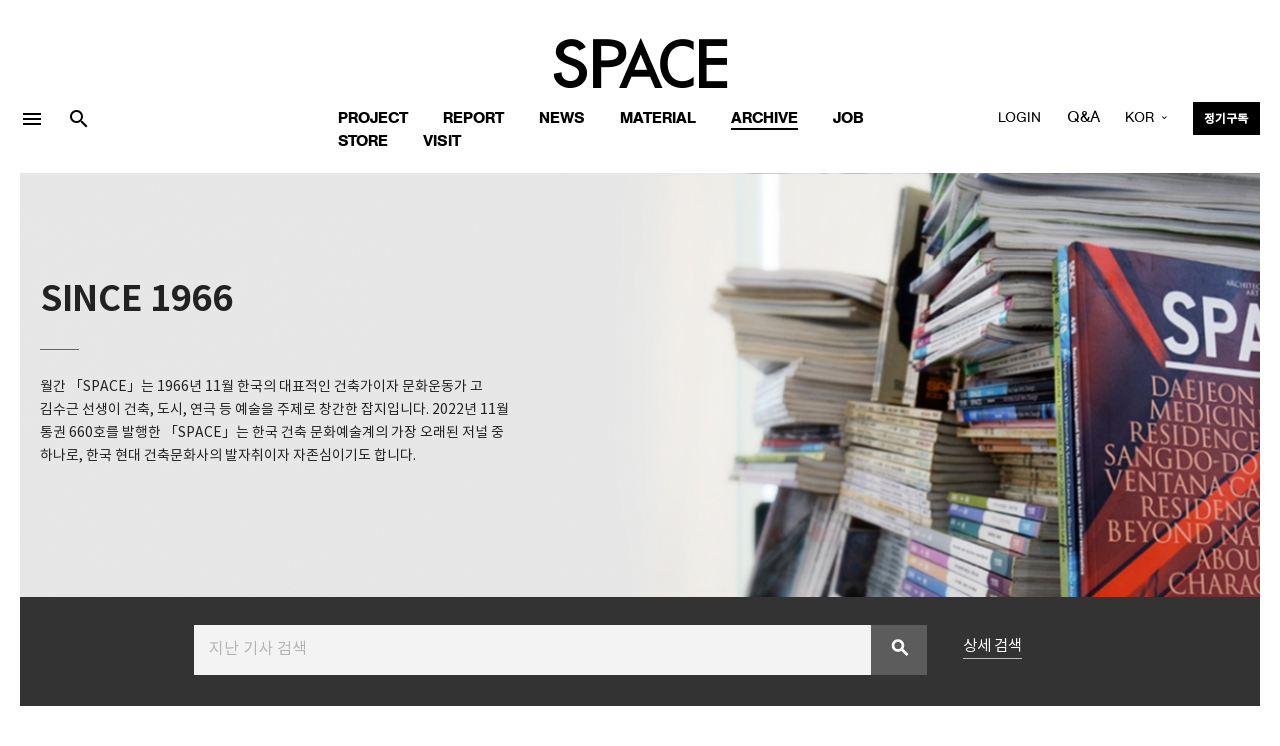

--- FILE ---
content_type: text/html; charset=EUC_KR
request_url: https://vmspace.com/archive/archive.html?s_year=2001
body_size: 50955
content:



<!doctype html>
<html lang="ko-KR">
 <head>
<!-- Google Tag Manager -->
<script>(function(w,d,s,l,i){w[l]=w[l]||[];w[l].push({'gtm.start':
new Date().getTime(),event:'gtm.js'});var f=d.getElementsByTagName(s)[0],
j=d.createElement(s),dl=l!='dataLayer'?'&l='+l:'';j.async=true;j.src=
'https://www.googletagmanager.com/gtm.js?id='+i+dl;f.parentNode.insertBefore(j,f);
})(window,document,'script','dataLayer','GTM-PR5Z9HFZ');</script>
<!-- End Google Tag Manager -->

<!-- Google tag (gtag.js) -->
<script async src="https://www.googletagmanager.com/gtag/js?id=G-J35GTHFRH7"></script>
<script>
  window.dataLayer = window.dataLayer || [];
  function gtag(){dataLayer.push(arguments);}
  gtag('js', new Date());

  gtag('config', 'G-J35GTHFRH7');
</script>
        <meta charset="euc-kr">
        <title>¿ù°£ SPACE (°ø°£)</title>
        <meta name="viewport" content="width=device-width, initial-scale=1.0"> 
        <meta http-equiv="X-UA-Compatible" content="IE=edge">
        <meta name="google-site-verification" content="lg1NsG6LDZ7FCgnGDPos4n7-iHr2rIpEGU8ifzPgw9Q">
       <meta name="robots" content="max-image-preview:large">
        <meta name="description" content="°ÇÃà ÀâÁö ¿ù°£ SPACE, ¿ù°£ °ø°£, °ÇÃà Àü¹®Áö, °ÇÃà ºñÆò, °ÇÃà ´º½º, µµ½Ã, ¹Ì¼ú, ¹®È­¿¹¼ú ¼Ò½Ä Á¦°ø">
        <link rel="canonical" href="https://vmspace.com/archive/archive.html?s_year=2001">
        <meta property="og:type" content="website">
        <meta property="og:title" content="¿ù°£ SPACE (°ø°£)">
        <meta property="og:description" content="°ÇÃà ÀâÁö ¿ù°£ SPACE, ¿ù°£ °ø°£, °ÇÃà Àü¹®Áö, °ÇÃà ºñÆò, °ÇÃà ´º½º, µµ½Ã, ¹Ì¼ú, ¹®È­¿¹¼ú ¼Ò½Ä Á¦°ø">
        <meta property="og:image" content="https://vmspace.com/index.jpg">
        <meta property="og:url" content="https://vmspace.com/archive/archive.html?s_year=2001">  
		<link rel="shortcut icon" href="/favicon.ico">
<span itemscope="" itemtype="http://schema.org/Organization">
<link itemprop="url" href="https://vmspace.com">
<a itemprop="sameAs" href="https://www.facebook.com/spacemagazine00"></a>
<a itemprop="sameAs" href="https://www.instagram.com/spacemagazine_korea/"></a>
<a itemprop="sameAs" href="https://www.youtube.com/user/SPACEmagazine00"></a>
</span>
        <link href="../css/bootstrap.css" rel="stylesheet" type="text/css" media="all" />
        <link href="../css/stack-interface.css" rel="stylesheet" type="text/css" media="all" />
        <link href="../css/socicon.css" rel="stylesheet" type="text/css" media="all" />
        <link href="../css/lightbox.min.css" rel="stylesheet" type="text/css" media="all" />
        <link href="../css/flickity.css" rel="stylesheet" type="text/css" media="all" />
        <link href="../css/iconsmind.css" rel="stylesheet" type="text/css" media="all" />
        <link href="../css/jquery.steps.css" rel="stylesheet" type="text/css" media="all" />
        <link href="../css/theme.css?ver1017" rel="stylesheet" type="text/css" media="all" />
        <link href="../css/custom.css" rel="stylesheet" type="text/css" media="all" />
        <link href="../css/hover.css" rel="stylesheet" type="text/css" media="all" />
        <link href="https://fonts.googleapis.com/css?family=Open+Sans:200,300,400,400i,500,600,700%7CMerriweather:300,300i" rel="stylesheet">
        <link href="https://fonts.googleapis.com/icon?family=Material+Icons" rel="stylesheet">
        <link href="../css/components.css" rel="stylesheet" type="text/css" media="all" />
        <link href="../css/font-awesome/css/font-awesome.min.css" rel="stylesheet" type="text/css" media="all" />
        <link href="https://fonts.googleapis.com/css?family=Nanum+Myeongjo" rel="stylesheet">        
        <link href="https://fonts.googleapis.com/earlyaccess/notosanssc.css" rel="stylesheet">
        
        <style type="text/css">
        body,td,th { font-family: "Apple SD Gothic Neo", notokr-regular, "Noto Sans SC"; }
        </style>
		<script type="text/javascript" src="../js/jquery-3.1.1.min.js"></script> 
		<script type="text/javascript" src="../js/jquery-ui.js"></script> 
		<script language="javascript" src="../ebook/common.js"></script><!-- ÀÌºÏ -->
		 <script type="text/javascript" src="../js/naverLogin_implicit-1.0.3.js" charset="utf-8"></script> <!-- ³×ÀÌ¹ö·Î±×ÀÎ -->
		 <!--<script async defer crossorigin="anonymous" src="https://connect.facebook.net/ko_KR/sdk.js#xfbml=1&version=v13.0&appId=429126755680799&autoLogAppEvents=1" nonce="3MN4QuTh"></script>-->
<div id="fb-root"></div>
<script async defer crossorigin="anonymous" src="https://connect.facebook.net/en_US/sdk.js#xfbml=1&version=v13.0&appId=429126755680799&autoLogAppEvents=1" nonce="BxUdS2fk"></script>
		<!-- ÆäÀÌ½ººÏ·Î±×ÀÎ -->

		<script>
		  window.fbAsyncInit = function() {
			FB.init({
			  appId      : '429126755680799',
			  cookie     : true,
			  xfbml      : true,
			  version    : 'v13.0'
			});
			FB.AppEvents.logPageView();   

		  };

		  function fb_login()
		  {
			
			FB.getLoginStatus(function(response) {
				if (response.status === 'connected')
				{
					testAPI();
				}else
				{
					 FB.login();
				}
			}, {scope: 'public_profile,email'});

			/*FB.login(function(response) {
				if (response.status === 'connected')
				{
					testAPI();
				} 
			
				else if (response.status === 'not_authorized') 
				{ // ÆäÀÌ½ººÏ¿¡´Â ·Î±×ÀÎ ÇßÀ¸³ª, ¾Û¿¡´Â ·Î±×ÀÎÀÌ µÇ¾îÀÖÁö ¾Ê´Ù.
					document.getElementById('status').innerHTML = 'Please log ' + 'into this app.';
				} 
				else
				{
					// ÆäÀÌ½ººÏ¿¡ ·Î±×ÀÎÀÌ µÇ¾îÀÖÁö ¾Ê´Ù. µû¶ó¼­, ¾Û¿¡ ·Î±×ÀÎÀÌ µÇ¾îÀÖ´ÂÁö ¿©ºÎ°¡ ºÒÈ®½ÇÇÏ´Ù.
					document.getElementById('status').innerHTML = 'Please log ' + 'into Facebook.';
				}
				
			}, {scope: 'id,email,name'});*/
		  }


		  function fb_logout()
		  {
			var token="";
			FB.getLoginStatus(function(response) {
				if (response.status === 'connected') {
					token=response.authResponse.accessToken;
					FB.logout(function(response) {
						location.href='/facebook/fblogout_process.php?token='+token;
					});
				}
			});
		  }

			function testAPI()
			{
				var token="";
				FB.api('/me?fields=id,email,name', function(response11) {
					//alert(JSON.stringify(response11));
					//document.getElementById('status').innerHTML = response.name + ' / '+ response.id;
					FB.getLoginStatus(function(response) {
						token=response.authResponse.accessToken;
						location.href='/facebook/fblogin_process.php?id='+response11.id+"&name="+response11.name+"&email="+response11.email+"&type=facebook&token="+token;
					});
				});
			}

		  (function(d, s, id){
			 var js, fjs = d.getElementsByTagName(s)[0];
			 if (d.getElementById(id)) {return;}
			 js = d.createElement(s); js.id = id;
			 js.src = "https://connect.facebook.net/en_US/sdk.js";
			 fjs.parentNode.insertBefore(js, fjs);
		   }(document, 'script', 'facebook-jssdk'));


		   function checkLoginState() {
			  FB.getLoginStatus(function(response) {
				//statusChangeCallback(response);
				fb_login();
			  });
			}

		</script>
		<!-- ÆäÀÌ½ººÏ·Î±×ÀÎ ³¡ -->
    

		<!-- ³×ÀÌ¹ö ·Î±×ÀÎ¹öÆ° --> 
	<div id="naver_id_login" style='display:none;'></div>
	 <span itemscope="" itemtype="https://schema.org/Organization">
	  <link itemprop="url" href="https://www.vmspace.com">
	  <a itemprop="sameAs" href="https://www.facebook.com/spacemagazine00"></a>
	 </span>

<script type="text/javascript" src="//wcs.naver.net/wcslog.js"></script>
<script type="text/javascript">
if(!wcs_add) var wcs_add = {};
wcs_add["wa"] = "dd56f300902d80";
if(window.wcs) {
  wcs_do();
}
</script>

	</head>
	


	
 <body oncontextmenu="return false">
<!-- Google Tag Manager (noscript) -->
<noscript><iframe src="https://www.googletagmanager.com/ns.html?id=GTM-PR5Z9HFZ"
height="0" width="0" style="display:none;visibility:hidden"></iframe></noscript>
<!-- End Google Tag Manager (noscript) -->
        <a id="start"></a>

<div class="notification pos-left pos-top side-menu bg--white" data-notification-link="side-menu" data-animation="from-left">
	<div class="side-menu__module">
	<span class="type--fine-print">VMSPACE´Â ±¹³» ÃÖ°íÀÇ °ÇÃà Æ÷ÅÐ ¸Å°ÅÁøÀÔ´Ï´Ù. È¸¿ø°¡ÀÔÀ» ÇÏ½Ã¸é º¸´Ù Æí¸®ÇÏ°Ô Á¤º¸¸¦ ÀÌ¿ëÇÏ½Ç ¼ö ÀÖ½À´Ï´Ù.</span>
</div>
	<hr>
	<!--end module-->
	<div class="side-menu__module">
		
				<a class="btn type--uppercase float-left padding-lr-35" href="../member/login.html">
			<span class="btn__text">Login</span>
		</a>
		<a class="btn bg--dark block float-right padding-lr-35" href="../member/join.html">
			<span class="btn__text">
				È¸¿ø°¡ÀÔ
			</span>
		</a>
			</div>

		  <div class="side-menu__module pt-0">
		<a class="btn btn--icon bg--facebook block" scope="public_profile,email,name" href="#" onclick='fb_login()'>
			<span class="btn__text">
				<i class="socicon-facebook"></i>
				Facebook ·Î±×ÀÎ
			</span>
		</a>
		<a class="btn btn--icon bg--twitter block" href="/twitter/twitter_login.php">
		<!--	<a class="btn btn--icon bg--twitter block" href="javascript:alert('Maintenance In progress. We apologize for the inconvenience');">-->
			<span class="btn__text">
				<i class="socicon-twitter"></i>
			   Twitter ·Î±×ÀÎ
			</span>
		</a>
		<a class="btn block btn--icon bg--naver" href="#" onclick="document.getElementById('naver_id_login_anchor').click();">
			<span class="btn__text naver	">
				<img src="../img/icons/ic_naver.svg" class="socicon-naver">
				Naver ·Î±×ÀÎ
			</span>
		</a>
	</div>
	<!--end module-->
	<hr>
	<div class="side-menu__module">
		<ul class="list--loose list--hover">
			<li>
				<a href="../common/about.html">
					<span class="h5">SPACE ¼Ò°³</span>
				</a>
			</li>
            <li>
				<a href="../common/notice.html">
					<span class="h5">°øÁö»çÇ×</span>
				</a>
			</li>
            <li>
				<a href="../common/inquiry-about-article.html?gubun=0005">
					<span class="h5">±â»ç¹®ÀÇ</span>
				</a>
			</li>
            <li>
				<a href="../common/inquiry-about-advertisement.html?gubun=0006">
					<span class="h5">±¤°í¹®ÀÇ</span>
				</a>
			</li>
			<!-- <li>
				<a href="../store/subscription.html">
					<span class="h5">Á¤±â±¸µ¶ ¾È³»</span>
				</a>
			</li> -->
			
			<li>
				<a href="../store/qna.html">
					<span class="h5">Contact</span>
				</a>
			</li>
			<!--
			
			<li>
				<a href="../common/copyright.html">
					<span class="h5">ÀúÀÛ±Ç</span>
				</a>
			</li> -->
		</ul>
	</div>
	<!--end module-->
	<hr>
	<div class="side-menu__module">
		<ul class="social-list list-inline list--hover"> <a href="https://www.facebook.com/spacemagazine00" target='_blank'>
		<li class="list-inline-item social-first social-link">
			<img src="../img/f.svg">
		</li></a>
		   <a href="https://www.instagram.com/spacemagazine_korea/" target='_blank'>
		<li class="list-inline-item social-first social-link">
		 <img src="../img/instagram.svg">
		</li></a>
		<a href="https://www.youtube.com/user/SPACEmagazine00" target='_blank'>
		<li class="list-inline-item social-link">
		 <img src="../img/youtube.svg">
		</li></a>
		</ul>
	</div>
</div>

<!-- °Ë»ö -->
<div class="notification pos-top pos-right search-box bg--white border--bottom" data-animation="from-top" data-notification-link="search-box">
	<form name='top_form' action="/common/top_search.html">
	<input type='hidden' name='search_YN' value='Y'>
		<div class="row justify-content-center">
			<div class="col-lg-6 col-md-8">
				<input type="text" name="key" placeholder="°Ë»öÇÒ ´Ü¾î¸¦ ÀÔ·ÂÇÏ¼¼¿ä." />
			</div>
		</div>
		<!--end of row-->
	</form>
</div>
<!--end of notification-->

<!---Top Banner---->
 

<script>
function top_banner(url,seq)
{
	$.ajax({
		type:"post",
		url:"/inc/banner.php",
		data:"seq="+seq,
		success:function(data){
			//data=decodeURIComponent(data);
			//alert(data);
			data=$.trim(data);
			if(data=="ok")
			{
								window.open(url);
							}
		
		},
		error: function(e){
			alert('µ¥ÀÌÅÍ¿À·ù! ½Ã½ºÅÛ °ü¸®ÀÚ¿¡°Ô ¹®ÀÇÇÏ¼¼¿ä');
		}
	});


}

function top_banner2(url,seq)
{
	$.ajax({
		type:"post",
		url:"/inc/banner.php",
		data:"seq="+seq,
		success:function(data){
			//data=decodeURIComponent(data);
			//alert(data);
			data=$.trim(data);
			if(data=="ok")
			{
				
			}
		
		},
		error: function(e){
			alert('µ¥ÀÌÅÍ¿À·ù! ½Ã½ºÅÛ °ü¸®ÀÚ¿¡°Ô ¹®ÀÇÇÏ¼¼¿ä');
		}
	});


}
</script>

<!---Top Banner End ---->



<div class="nav-container ">
	<div class="bar bar--sm visible-sm visible-xs" >
		<div class="container">
			<div class="row">
			<div class="col-4 col-md-4 text-left mt-5-xs">
				<a href="#" class="hamburger-toggle" data-toggle-class="#menu6;hidden-xs hidden-sm">
					<i class="material-icons md-24">menu</i>
				</a> 
                
                <a href="#" data-notification-link="search-box" style=" padding: 5px 10px 0 10px">
                   <i class="material-icons  md-24">search</i>
                </a>
			 
			</div>
				<div class="col-4 col-md-4">
					<a href="/main/main.html">
						<img class="logo logo-dark" alt="logo" src="../img/logo-dark.png" />
						<img class="logo logo-light" alt="logo" src="../img/logo-light.png" />
					</a>
				</div>
				<div class="col-4 col-md-4 text-right font-16 mt-7-xs agbookRegular">
				<div class="dropdown dropdown--absolute ">
					<span class="modal-instance dropdown__trigger">
						KOR
					</span>
					<div class="dropdown__container mt-10-xs">
						<div class="container">
							<div class="row">
								<div class="col-lg-1 col-md-4 dropdown__content lang-margin">
									<ul class="menu-vertical text-right" style="width: 100%;">
										
										<li>
											<a href="https://vmspace.com/eng" class="agbookRegular font-16">ENG</a>
										</li>
									</ul>
								</div>
							</div>
						</div>
					</div>
				</div>
				</div>
				
				
			</div>
			<!--end of row-->
		</div>
		<!--end of container-->
	</div>
	<!--end bar-->
	<nav id="menu6" class="bar bar-stacked bar--lg hidden-xs hidden-sm" data-fixed-at="200" style="padding-right:0px;padding-left:0px">
		<div class="">
			<div class="row justify-content-center">
				<div class=" hidden-sm hidden-xs">
					<div class="bar__module">
						<a href="/main/main.html">
							<img class="logo logo-dark" alt="logo" src="../img/logo-dark.png" />
							<img class="logo logo-light" alt="logo" src="../img/logo-light.png" />
						</a>
					</div>
					<!--end module-->
				</div>
			</div>
			<div class="row mobile-bg3">
				<div class="col-lg-3 text-center text-left-xs hidden-sm hidden-xs">
				  <div class="bar__module text-left">
					  <ul class="menu-horizontal2">
						<li>
							<a href="#" data-notification-link="side-menu" style="display: block;padding: 5px 10px 0 0">
								<!-- For modern browsers. -->
								<i class="material-icons md-24">menu</i>
							</a>
						</li>
						<li>
							<a href="#" data-notification-link="search-box" style="display: block;padding: 5px 10px 0 10px">
							   <i class="material-icons  md-24">search</i>
							</a>
						</li>
					</ul>
					
				</div>
				</div>
				<div class="col-lg-6 text-center text-left-xs mobile">
					<div class="bar__module" style="margin: 0px;">
					   <ul class="menu-margin menu-horizontal text-left color-black">
							<li class="underline">
							   <a href="../project/project.html" >Project</a>
								
								<!--end dropdown container-->
							</li>
							<li class="underline">
								<a href="../report/report.html" >Report</a>
								
								<!--end dropdown container-->
							</li>
							<li class="underline">
								<a href="../news/news.html" >News</a>
								
								<!--end dropdown container-->
							</li>
							<li class="underline">
								<a href="../material/material.html" >MATERIAL</a>
							</li> 
							<li class="underline">
								<a href="../archive/archive.html"  class="active" >Archive</a>
								
								<!--end dropdown container-->
							</li>
							<li class="underline">
								<a href="../job/job.html" >Job</a>
								
								<!--end dropdown container-->
							</li>
							<li class="underline">
							   <a href="../store/store.html" >Store</a>
								
								<!--end dropdown container-->
							</li>
                             
                            <!--
							<li class="underline">
							   <a href="/project/project_map.html" >Map</a>
							</li> 
							-->

														<li class="underline">
							   <a href="/tour/tour.html">VISIT</a>
							</li> 	
														
						</ul>
						<ul class="list_m_side">
                        <li> <a href="../common/about.html">SPACE ¼Ò°³</a> </li>
                        <li> <a href="../common/notice.html">°øÁö»çÇ×</a> </li>
                        <li> <a href="../common/inquiry-about-article.html?gubun=0005">±â»ç¹®ÀÇ</a> </li>
                        <li> <a href="../common/inquiry-about-advertisement.html?gubun=0006">±¤°í¹®ÀÇ</a> </li> 
                        <li> <a href="../store/qna.html">Contact</a> </li>
                      </ul>

					</div>
					
					<!--end module-->
				</div>
				
				<script>
				function main_login_chk()
				{
					if(login_form.user_id.value=='')
					{
						alert('¾ÆÀÌµð¸¦ ÀÔ·ÂÇÏ¼¼¿ä');
						login_form.user_id.focus();
						return false;
					}

					if(login_form.user_pwd.value=='')
					{
						alert('ºñ¹Ð¹øÈ£¸¦ ÀÔ·ÂÇÏ¼¼¿ä');
						login_form.user_pwd.focus();
						return false;
					}
					login_form.submit();
				}
				</script>	

				<div class="col-lg-3 text-center text-left-xs mobile">
					 <div class="bar__module bar__module_3  text-right text-left-xs">
					<ul class="menu-horizontal" style="top:0">
						<li>
							<!-- ·Î±×ÀÎ -->
							<div class="modal-instance ">
							
																<a href="#" class="modal-trigger agbookRegular">LOGIN</a>
																							<div class="modal-container" id="top_login_f">
									<div class="modal-content section-modal">
										<section class="unpad ">
											<div class="container">
												<div class="row justify-content-center">
													<div class="col-md-6">
														<div class="boxed boxed--lg bg--white text-center feature">
															<div class="modal-close modal-close-cross"></div>
															<h2 class="">VMSPACE LOGIN </h2>
															
														   
															<div class="feature__body">
																<!-- ·Î±×ÀÎ -->
																
																<form name='login_form' action='/login/login_process.php' method='post'>
																	<input type='hidden' name='rurl' value="%2Farchive%2Farchive.html%3Fs_year%3D2001"> 
																	<div class="row">
																		<div class="col-md-12">
																			<input type="text" name='user_id' placeholder="¾ÆÀÌµð" />
																		</div>
																		<div class="col-md-12">
																			<input type="password" name='user_pwd' placeholder="ºñ¹Ð¹øÈ£" />
																		</div>
																		<div class="col-md-12">
																			<button  type='button' onclick='main_login_chk()' style='width:100%'  class="btn btn--primary type--uppercase font-14em" >Login</button>
																		</div>
																	</div>
																	<!--end of row-->
																</form>
																<!-- ·Î±×ÀÎ ³¡ -->
																<hr data-title="Social Login" class="hr2 futura-book font-14em">
															
															<a class="btn block btn--icon bg--facebook type--uppercase" scope="public_profile,email,name" id='f_login' href="javascript:;" onclick="fb_login()">
																<span class="btn__text"><i class="socicon-facebook"></i>
																Login with Facebook
																</span>
															</a>
															
															<a class="btn block btn--icon bg--twitter type--uppercase" href="/twitter/twitter_login.php">
															<!--	<a class="btn block btn--icon bg--twitter type--uppercase" href="javascript:alert('Maintenance In progress. We apologize for the inconvenience')">-->
																<span class="btn__text">
																	<i class="socicon-twitter"></i>
																	Login with Twitter
																</span>
															</a>
															<a class="btn block btn--icon bg--naver type--uppercase" href="#" onclick="document.getElementById('naver_id_login_anchor').click();">
																<span class="btn__text naver	">
																	<img src="../img/icons/ic_naver.svg" class="socicon-naver">
																	Login with Naver
																</span>
															</a>
																<div class="font-14 mt-30 ">VMSPACE¿¡ È¸¿ø°¡ÀÔÀ» ÇÏ½Ã¸é º¸´Ù Æí¸®ÇÏ°Ô Á¤º¸¸¦ ÀÌ¿ëÇÏ½Ç ¼ö ÀÖ½À´Ï´Ù.</div>
																   <span class="inline-block"> 
																   <a href="../member/join.html">È¸¿ø°¡ÀÔ</a>
																   <span class="spacer"></span>
																   <a href="../member/find-id.html">¾ÆÀÌµð Ã£±â</a>
																   <span class="spacer"></span>
																   <a href="../member/find-password.html">ºñ¹Ð¹øÈ£ Ã£±â</a>
																   </span>
																</div>
														</div>
													</div>
												</div>
												<!--end of row-->
											</div>
											<!--end of container-->
										</section>
									</div>
								</div>
							</div>
							<!-- ·Î±×ÀÎ³¡ -->
						</li>
						
						<!--li>
							<a href="shop-cart.html">
								<i class="stack-basket"></i>
							</a>
						</li-->
                        <li>
							<a href="/store/qna.html" class="agbookRegular">
								Q&amp;A
							</a>
						</li>
						<li class="dropdown dropdown--absolute hidden-xs">
							<span class="modal-instance dropdown__trigger agbookRegular">
								KOR
							</span>
							<div class="dropdown__container">
								<div class="container">
									<div class="row">
										<div class="col-lg-1 dropdown__content lang-margin">
											<ul class="menu-vertical text-left agbookRegular" style="width: 100%;">
												
												<li>
													<a href="https://vmspace.com/eng">ENG</a>
												</li>
											</ul>
										</div>
									</div>
								</div>
							</div>
						</li>
						<li>
						<a class="btn btn--primary btn--xs " href="../store/subscription.html">
							<span class="btn__text font-12">
								Á¤±â±¸µ¶
							</span>
						</a>
					   
					</li>
					</ul>
				</div>
				</div>
				
			</div>
			<!--end of row-->
		</div>
		<!--end of container-->
	</nav>
	<!--end bar-->
</div>



<div class="main-container">
<!----Cover Slide--> 



<style>
 section.archive {
    padding-top: 7.5em;
    padding-bottom: 6.9em;
} 
@media all and (max-width: 990px) {
 section.archive {
    padding-top: 7.2em;
    padding-bottom: 6.7em;
} 
}
@media all and (max-width: 767px) {
section.archive {
    padding-top: 3.0em;
    padding-bottom: 1.9em;
} 
}


</style>

<section class="imagebg image--light cover cover-blocks bg--secondary archive">
<div class="background-image-holder ">
  <img alt="background" src="https://vmspace.com/ActiveFile/spacem.org/project/T_archive-top-img_2.png" />
</div>
<div class="container">
  <div class="row">
    <div class="col-md-6 col-lg-5 col-8">
      <div>
        <h1>SINCE 1966</h1>
        <hr class="short">
        <p class="pb-30">
        ¿ù°£ ¡¸SPACE¡¹´Â 1966³â 11¿ù ÇÑ±¹ÀÇ ´ëÇ¥ÀûÀÎ °ÇÃà°¡ÀÌÀÚ ¹®È­¿îµ¿°¡ °í ±è¼ö±Ù ¼±»ýÀÌ °ÇÃà, µµ½Ã, ¿¬±Ø µî ¿¹¼úÀ» ÁÖÁ¦·Î Ã¢°£ÇÑ ÀâÁöÀÔ´Ï´Ù. 2022³â 11¿ù Åë±Ç 660È£¸¦ ¹ßÇàÇÑ ¡¸SPACE¡¹´Â ÇÑ±¹ °ÇÃà ¹®È­¿¹¼ú°èÀÇ °¡Àå ¿À·¡µÈ Àú³Î Áß ÇÏ³ª·Î, ÇÑ±¹ Çö´ë °ÇÃà¹®È­»çÀÇ ¹ßÀÚÃëÀÌÀÚ ÀÚÁ¸½ÉÀÌ±âµµ ÇÕ´Ï´Ù.        </p>

        <p class="hidden-xs hidden-sm " >
                <!-- <a href="../project/project_view.html?base_seq=NzU=" class=" nounderline bold">
        <span class="link-border">Áö³­ ±â»ç º¸±â </span>
        <span class=""><i class="material-icons">keyboard_arrow_right</i></span>
        </a> -->
                	</p>
        	</div>
        	</div>
        	</div>
        	<!--end of row-->
        	</div>
        	<!--end of container-->
        	</section>

        	<section class="imagebg image--light cover cover-blocks bg--secondary pb-0">
        	<!-- °ø°£Áö°Ë»ö -->
        	<form name='s_form' action="spc_list.html">
        		<div class="space-archive-top imagebg">
        		<div class="container">
        		<div class=" row justify-content-center">

        		<div class="col-md-9">
        		        		<div class=" row justify-content-center">

        		<div class="col-md-9 col-10 pr-00"><input type="text" name="s_key" placeholder="Áö³­ ±â»ç °Ë»ö" class="input-search search-width" value='' ></div>
       			 <div class="col-md-1 col-2 pl-00"> <div class="color--white btn btn-search " onclick="javascript:s_form.submit();"><i class="material-icons font-2em">search</i></div></div>
				<div class="col-md-2 search-detail-btn">
				  <a class="nounderline" href="./archive.html?d_search_YN=Y&t=&s_start_year=&s_start_month=&s_end_year=&s_end_month=&s_category=&s_book_name=&s_title=&s_writer=&s_author=&s_keyword=&s_key=&s_belong=&s_start_numbering=&s_end_numbering=&s_sect1=&s_sect2=&s_key_chk=&num_per_page=&s_key_re=&s_key=&d_search_YN=N&s_year=2001" ><span class="link-border">»ó¼¼ °Ë»ö</span></a>

      </div>       
       </div>
      </div>
    </div>
  </div>
  <!--end of top title-bg-->
</div>
</form>

<!--end of container-->
</section>

<style>
	.tab_ul:after { content: ''; display: table; clear: both}
	.tab_ul li { font-size: 1.1em;display: block; float: left; width: 50%; padding: 15px 0 15px 0;  text-align: center; background-color: #e7e7e7;}
	.tab_ul li a { color: #777; line-height: 1.4;}
	.tab_ul li.active { background-color:#5c5c5c }
	.tab_ul li.active a { color: #fff}
</style>
<section class="pt-40 pb-40">
	<ul class="tab_ul">
		<li class="active"><a href="archive.html">¿¬µµº°</a></li>
		<li><a href="archive_keyword.html">Å°¿öµåº°(PDF) <img src="/img/icon_new.png" height="22" alt="NEW"/></a></li>
	</ul>
</section>

<section class="pb-40 ">
<div class="container">
<div class="row">
<div class="col">
<div class="archive-history slider slider--inline-arrows slider--arrows-hover text-center" data-arrows="true">
<ul class="slides">
    <li class="col-2 col-md-1">
  <a href="./archive.html?s_year=1966" id='y1966' class="year" >1966</a>
  </li>
    <li class="col-2 col-md-1">
  <a href="./archive.html?s_year=1967" id='y1967' class="year" >1967</a>
  </li>
    <li class="col-2 col-md-1">
  <a href="./archive.html?s_year=1968" id='y1968' class="year" >1968</a>
  </li>
    <li class="col-2 col-md-1">
  <a href="./archive.html?s_year=1969" id='y1969' class="year" >1969</a>
  </li>
    <li class="col-2 col-md-1">
  <a href="./archive.html?s_year=1970" id='y1970' class="year" >1970</a>
  </li>
    <li class="col-2 col-md-1">
  <a href="./archive.html?s_year=1971" id='y1971' class="year" >1971</a>
  </li>
    <li class="col-2 col-md-1">
  <a href="./archive.html?s_year=1972" id='y1972' class="year" >1972</a>
  </li>
    <li class="col-2 col-md-1">
  <a href="./archive.html?s_year=1973" id='y1973' class="year" >1973</a>
  </li>
    <li class="col-2 col-md-1">
  <a href="./archive.html?s_year=1974" id='y1974' class="year" >1974</a>
  </li>
    <li class="col-2 col-md-1">
  <a href="./archive.html?s_year=1975" id='y1975' class="year" >1975</a>
  </li>
    <li class="col-2 col-md-1">
  <a href="./archive.html?s_year=1976" id='y1976' class="year" >1976</a>
  </li>
    <li class="col-2 col-md-1">
  <a href="./archive.html?s_year=1977" id='y1977' class="year" >1977</a>
  </li>
    <li class="col-2 col-md-1">
  <a href="./archive.html?s_year=1978" id='y1978' class="year" >1978</a>
  </li>
    <li class="col-2 col-md-1">
  <a href="./archive.html?s_year=1979" id='y1979' class="year" >1979</a>
  </li>
    <li class="col-2 col-md-1">
  <a href="./archive.html?s_year=1980" id='y1980' class="year" >1980</a>
  </li>
    <li class="col-2 col-md-1">
  <a href="./archive.html?s_year=1981" id='y1981' class="year" >1981</a>
  </li>
    <li class="col-2 col-md-1">
  <a href="./archive.html?s_year=1982" id='y1982' class="year" >1982</a>
  </li>
    <li class="col-2 col-md-1">
  <a href="./archive.html?s_year=1983" id='y1983' class="year" >1983</a>
  </li>
    <li class="col-2 col-md-1">
  <a href="./archive.html?s_year=1984" id='y1984' class="year" >1984</a>
  </li>
    <li class="col-2 col-md-1">
  <a href="./archive.html?s_year=1985" id='y1985' class="year" >1985</a>
  </li>
    <li class="col-2 col-md-1">
  <a href="./archive.html?s_year=1986" id='y1986' class="year" >1986</a>
  </li>
    <li class="col-2 col-md-1">
  <a href="./archive.html?s_year=1987" id='y1987' class="year" >1987</a>
  </li>
    <li class="col-2 col-md-1">
  <a href="./archive.html?s_year=1988" id='y1988' class="year" >1988</a>
  </li>
    <li class="col-2 col-md-1">
  <a href="./archive.html?s_year=1989" id='y1989' class="year" >1989</a>
  </li>
    <li class="col-2 col-md-1">
  <a href="./archive.html?s_year=1990" id='y1990' class="year" >1990</a>
  </li>
    <li class="col-2 col-md-1">
  <a href="./archive.html?s_year=1991" id='y1991' class="year" >1991</a>
  </li>
    <li class="col-2 col-md-1">
  <a href="./archive.html?s_year=1992" id='y1992' class="year" >1992</a>
  </li>
    <li class="col-2 col-md-1">
  <a href="./archive.html?s_year=1993" id='y1993' class="year" >1993</a>
  </li>
    <li class="col-2 col-md-1">
  <a href="./archive.html?s_year=1994" id='y1994' class="year" >1994</a>
  </li>
    <li class="col-2 col-md-1">
  <a href="./archive.html?s_year=1995" id='y1995' class="year" >1995</a>
  </li>
    <li class="col-2 col-md-1">
  <a href="./archive.html?s_year=1996" id='y1996' class="year" >1996</a>
  </li>
    <li class="col-2 col-md-1">
  <a href="./archive.html?s_year=1997" id='y1997' class="year" >1997</a>
  </li>
    <li class="col-2 col-md-1">
  <a href="./archive.html?s_year=1998" id='y1998' class="year" >1998</a>
  </li>
    <li class="col-2 col-md-1">
  <a href="./archive.html?s_year=1999" id='y1999' class="year" >1999</a>
  </li>
    <li class="col-2 col-md-1">
  <a href="./archive.html?s_year=2000" id='y2000' class="year" >2000</a>
  </li>
    <li class="col-2 col-md-1">
  <a href="./archive.html?s_year=2001" id='y2001' class="year" >2001</a>
  </li>
    <li class="col-2 col-md-1">
  <a href="./archive.html?s_year=2002" id='y2002' class="year" >2002</a>
  </li>
    <li class="col-2 col-md-1">
  <a href="./archive.html?s_year=2003" id='y2003' class="year" >2003</a>
  </li>
    <li class="col-2 col-md-1">
  <a href="./archive.html?s_year=2004" id='y2004' class="year" >2004</a>
  </li>
    <li class="col-2 col-md-1">
  <a href="./archive.html?s_year=2005" id='y2005' class="year" >2005</a>
  </li>
    <li class="col-2 col-md-1">
  <a href="./archive.html?s_year=2006" id='y2006' class="year" >2006</a>
  </li>
    <li class="col-2 col-md-1">
  <a href="./archive.html?s_year=2007" id='y2007' class="year" >2007</a>
  </li>
    <li class="col-2 col-md-1">
  <a href="./archive.html?s_year=2008" id='y2008' class="year" >2008</a>
  </li>
    <li class="col-2 col-md-1">
  <a href="./archive.html?s_year=2009" id='y2009' class="year" >2009</a>
  </li>
    <li class="col-2 col-md-1">
  <a href="./archive.html?s_year=2010" id='y2010' class="year" >2010</a>
  </li>
    <li class="col-2 col-md-1">
  <a href="./archive.html?s_year=2011" id='y2011' class="year" >2011</a>
  </li>
    <li class="col-2 col-md-1">
  <a href="./archive.html?s_year=2012" id='y2012' class="year" >2012</a>
  </li>
    <li class="col-2 col-md-1">
  <a href="./archive.html?s_year=2013" id='y2013' class="year" >2013</a>
  </li>
    <li class="col-2 col-md-1">
  <a href="./archive.html?s_year=2014" id='y2014' class="year" >2014</a>
  </li>
    <li class="col-2 col-md-1">
  <a href="./archive.html?s_year=2015" id='y2015' class="year" >2015</a>
  </li>
    <li class="col-2 col-md-1">
  <a href="./archive.html?s_year=2016" id='y2016' class="year" >2016</a>
  </li>
    <li class="col-2 col-md-1">
  <a href="./archive.html?s_year=2017" id='y2017' class="year" >2017</a>
  </li>
    <li class="col-2 col-md-1">
  <a href="./archive.html?s_year=2018" id='y2018' class="year" >2018</a>
  </li>
    <li class="col-2 col-md-1">
  <a href="./archive.html?s_year=2019" id='y2019' class="year" >2019</a>
  </li>
    <li class="col-2 col-md-1">
  <a href="./archive.html?s_year=2020" id='y2020' class="year" >2020</a>
  </li>
    <li class="col-2 col-md-1">
  <a href="./archive.html?s_year=2021" id='y2021' class="year" >2021</a>
  </li>
    <li class="col-2 col-md-1">
  <a href="./archive.html?s_year=2022" id='y2022' class="year" >2022</a>
  </li>
    <li class="col-2 col-md-1">
  <a href="./archive.html?s_year=2023" id='y2023' class="year" >2023</a>
  </li>
    <li class="col-2 col-md-1">
  <a href="./archive.html?s_year=2024" id='y2024' class="year" >2024</a>
  </li>
    <li class="col-2 col-md-1">
  <a href="./archive.html?s_year=2025" id='y2025' class="year" >2025</a>
  </li>
    <li class="col-2 col-md-1">
  <a href="./archive.html?s_year=2026" id='y2026' class="year" >2026</a>
  </li>
          		</ul>
        		</div>
        		</div>
        		<!--end of col-->
        		</div>
        		<!--end row-->
        		</div>
        		<!--end of container-->
        		</section>


        		
  <!-----Featured Article------------>
  <section class="pb-30">
  <div class="container">

    <div class="row">

      <div class="col-md-12">
        <div class="masonry">
          <div class="masonry__container row">
            <div class="masonry__item col-md-3 col-6"></div>

                        <div class="masonry__item col-md-3 col-6" data-masonry-filter="">
              <a class="block" href="./spc_view_sub.html?base_numbering=NDA5&page=1">
              <article class=" archive-thumb border--round mb-15" data-scrim-bottom="0">
              <img alt="" src="../list_img/409.jpg" width='160' height='160' />
              </article>
              <div class="article__title ">

                <h4 class="mb-0 futura-medium font-14em">SPACE No. 409</h4>
                <p class="mb-0">2001³â 12¿ùÈ£</p>
              </div>
              <!----E-Magazine ±¸¸Å ¹öÆ° Ãß°¡ : 301·¦, 2018.07.18--->
			                <div class="float-right float-left-xs mt-10-xs">
                <a class="btn btn--border1 btn--xs " href="./spc_view_sub.html?base_numbering=NDA5&page=1">
                <span class="btn__text font-12"> E-Magazine</span>
                </a>
              </div>
			                </a>

            </div>
                        <div class="masonry__item col-md-3 col-6" data-masonry-filter="">
              <a class="block" href="./spc_view_sub.html?base_numbering=NDA4&page=1">
              <article class=" archive-thumb border--round mb-15" data-scrim-bottom="0">
              <img alt="" src="../list_img/408.jpg" width='160' height='160' />
              </article>
              <div class="article__title ">

                <h4 class="mb-0 futura-medium font-14em">SPACE No. 408</h4>
                <p class="mb-0">2001³â 11¿ùÈ£</p>
              </div>
              <!----E-Magazine ±¸¸Å ¹öÆ° Ãß°¡ : 301·¦, 2018.07.18--->
			                <div class="float-right float-left-xs mt-10-xs">
                <a class="btn btn--border1 btn--xs " href="./spc_view_sub.html?base_numbering=NDA4&page=1">
                <span class="btn__text font-12"> E-Magazine</span>
                </a>
              </div>
			                </a>

            </div>
                        <div class="masonry__item col-md-3 col-6" data-masonry-filter="">
              <a class="block" href="./spc_view_sub.html?base_numbering=NDA3&page=1">
              <article class=" archive-thumb border--round mb-15" data-scrim-bottom="0">
              <img alt="" src="../list_img/407.jpg" width='160' height='160' />
              </article>
              <div class="article__title ">

                <h4 class="mb-0 futura-medium font-14em">SPACE No. 407</h4>
                <p class="mb-0">2001³â 10¿ùÈ£</p>
              </div>
              <!----E-Magazine ±¸¸Å ¹öÆ° Ãß°¡ : 301·¦, 2018.07.18--->
			                <div class="float-right float-left-xs mt-10-xs">
                <a class="btn btn--border1 btn--xs " href="./spc_view_sub.html?base_numbering=NDA3&page=1">
                <span class="btn__text font-12"> E-Magazine</span>
                </a>
              </div>
			                </a>

            </div>
                        <div class="masonry__item col-md-3 col-6" data-masonry-filter="">
              <a class="block" href="./spc_view_sub.html?base_numbering=NDA2&page=1">
              <article class=" archive-thumb border--round mb-15" data-scrim-bottom="0">
              <img alt="" src="../list_img/406.jpg" width='160' height='160' />
              </article>
              <div class="article__title ">

                <h4 class="mb-0 futura-medium font-14em">SPACE No. 406</h4>
                <p class="mb-0">2001³â 09¿ùÈ£</p>
              </div>
              <!----E-Magazine ±¸¸Å ¹öÆ° Ãß°¡ : 301·¦, 2018.07.18--->
			                <div class="float-right float-left-xs mt-10-xs">
                <a class="btn btn--border1 btn--xs " href="./spc_view_sub.html?base_numbering=NDA2&page=1">
                <span class="btn__text font-12"> E-Magazine</span>
                </a>
              </div>
			                </a>

            </div>
                        <div class="masonry__item col-md-3 col-6" data-masonry-filter="">
              <a class="block" href="./spc_view_sub.html?base_numbering=NDA1&page=1">
              <article class=" archive-thumb border--round mb-15" data-scrim-bottom="0">
              <img alt="" src="../list_img/405.jpg" width='160' height='160' />
              </article>
              <div class="article__title ">

                <h4 class="mb-0 futura-medium font-14em">SPACE No. 405</h4>
                <p class="mb-0">2001³â 08¿ùÈ£</p>
              </div>
              <!----E-Magazine ±¸¸Å ¹öÆ° Ãß°¡ : 301·¦, 2018.07.18--->
			                <div class="float-right float-left-xs mt-10-xs">
                <a class="btn btn--border1 btn--xs " href="./spc_view_sub.html?base_numbering=NDA1&page=1">
                <span class="btn__text font-12"> E-Magazine</span>
                </a>
              </div>
			                </a>

            </div>
                        <div class="masonry__item col-md-3 col-6" data-masonry-filter="">
              <a class="block" href="./spc_view_sub.html?base_numbering=NDA0&page=1">
              <article class=" archive-thumb border--round mb-15" data-scrim-bottom="0">
              <img alt="" src="../list_img/404.jpg" width='160' height='160' />
              </article>
              <div class="article__title ">

                <h4 class="mb-0 futura-medium font-14em">SPACE No. 404</h4>
                <p class="mb-0">2001³â 07¿ùÈ£</p>
              </div>
              <!----E-Magazine ±¸¸Å ¹öÆ° Ãß°¡ : 301·¦, 2018.07.18--->
			                <div class="float-right float-left-xs mt-10-xs">
                <a class="btn btn--border1 btn--xs " href="./spc_view_sub.html?base_numbering=NDA0&page=1">
                <span class="btn__text font-12"> E-Magazine</span>
                </a>
              </div>
			                </a>

            </div>
                        <div class="masonry__item col-md-3 col-6" data-masonry-filter="">
              <a class="block" href="./spc_view_sub.html?base_numbering=NDAz&page=1">
              <article class=" archive-thumb border--round mb-15" data-scrim-bottom="0">
              <img alt="" src="../list_img/403.jpg" width='160' height='160' />
              </article>
              <div class="article__title ">

                <h4 class="mb-0 futura-medium font-14em">SPACE No. 403</h4>
                <p class="mb-0">2001³â 06¿ùÈ£</p>
              </div>
              <!----E-Magazine ±¸¸Å ¹öÆ° Ãß°¡ : 301·¦, 2018.07.18--->
			                <div class="float-right float-left-xs mt-10-xs">
                <a class="btn btn--border1 btn--xs " href="./spc_view_sub.html?base_numbering=NDAz&page=1">
                <span class="btn__text font-12"> E-Magazine</span>
                </a>
              </div>
			                </a>

            </div>
                        <div class="masonry__item col-md-3 col-6" data-masonry-filter="">
              <a class="block" href="./spc_view_sub.html?base_numbering=NDAy&page=1">
              <article class=" archive-thumb border--round mb-15" data-scrim-bottom="0">
              <img alt="" src="../list_img/402.jpg" width='160' height='160' />
              </article>
              <div class="article__title ">

                <h4 class="mb-0 futura-medium font-14em">SPACE No. 402</h4>
                <p class="mb-0">2001³â 05¿ùÈ£</p>
              </div>
              <!----E-Magazine ±¸¸Å ¹öÆ° Ãß°¡ : 301·¦, 2018.07.18--->
			                <div class="float-right float-left-xs mt-10-xs">
                <a class="btn btn--border1 btn--xs " href="./spc_view_sub.html?base_numbering=NDAy&page=1">
                <span class="btn__text font-12"> E-Magazine</span>
                </a>
              </div>
			                </a>

            </div>
                        <div class="masonry__item col-md-3 col-6" data-masonry-filter="">
              <a class="block" href="./spc_view_sub.html?base_numbering=NDAx&page=1">
              <article class=" archive-thumb border--round mb-15" data-scrim-bottom="0">
              <img alt="" src="../list_img/401.jpg" width='160' height='160' />
              </article>
              <div class="article__title ">

                <h4 class="mb-0 futura-medium font-14em">SPACE No. 401</h4>
                <p class="mb-0">2001³â 04¿ùÈ£</p>
              </div>
              <!----E-Magazine ±¸¸Å ¹öÆ° Ãß°¡ : 301·¦, 2018.07.18--->
			                <div class="float-right float-left-xs mt-10-xs">
                <a class="btn btn--border1 btn--xs " href="./spc_view_sub.html?base_numbering=NDAx&page=1">
                <span class="btn__text font-12"> E-Magazine</span>
                </a>
              </div>
			                </a>

            </div>
                        <div class="masonry__item col-md-3 col-6" data-masonry-filter="">
              <a class="block" href="./spc_view_sub.html?base_numbering=NDAw&page=1">
              <article class=" archive-thumb border--round mb-15" data-scrim-bottom="0">
              <img alt="" src="../list_img/400.jpg" width='160' height='160' />
              </article>
              <div class="article__title ">

                <h4 class="mb-0 futura-medium font-14em">SPACE No. 400</h4>
                <p class="mb-0">2001³â 03¿ùÈ£</p>
              </div>
              <!----E-Magazine ±¸¸Å ¹öÆ° Ãß°¡ : 301·¦, 2018.07.18--->
			                <div class="float-right float-left-xs mt-10-xs">
                <a class="btn btn--border1 btn--xs " href="./spc_view_sub.html?base_numbering=NDAw&page=1">
                <span class="btn__text font-12"> E-Magazine</span>
                </a>
              </div>
			                </a>

            </div>
                        <div class="masonry__item col-md-3 col-6" data-masonry-filter="">
              <a class="block" href="./spc_view_sub.html?base_numbering=Mzk5&page=1">
              <article class=" archive-thumb border--round mb-15" data-scrim-bottom="0">
              <img alt="" src="../list_img/399.jpg" width='160' height='160' />
              </article>
              <div class="article__title ">

                <h4 class="mb-0 futura-medium font-14em">SPACE No. 399</h4>
                <p class="mb-0">2001³â 02¿ùÈ£</p>
              </div>
              <!----E-Magazine ±¸¸Å ¹öÆ° Ãß°¡ : 301·¦, 2018.07.18--->
			                <div class="float-right float-left-xs mt-10-xs">
                <a class="btn btn--border1 btn--xs " href="./spc_view_sub.html?base_numbering=Mzk5&page=1">
                <span class="btn__text font-12"> E-Magazine</span>
                </a>
              </div>
			                </a>

            </div>
                        <div class="masonry__item col-md-3 col-6" data-masonry-filter="">
              <a class="block" href="./spc_view_sub.html?base_numbering=Mzk4&page=1">
              <article class=" archive-thumb border--round mb-15" data-scrim-bottom="0">
              <img alt="" src="../list_img/398.jpg" width='160' height='160' />
              </article>
              <div class="article__title ">

                <h4 class="mb-0 futura-medium font-14em">SPACE No. 398</h4>
                <p class="mb-0">2001³â 01¿ùÈ£</p>
              </div>
              <!----E-Magazine ±¸¸Å ¹öÆ° Ãß°¡ : 301·¦, 2018.07.18--->
			                <div class="float-right float-left-xs mt-10-xs">
                <a class="btn btn--border1 btn--xs " href="./spc_view_sub.html?base_numbering=Mzk4&page=1">
                <span class="btn__text font-12"> E-Magazine</span>
                </a>
              </div>
			                </a>

            </div>
                      </div>
          <!--end masonry container-->
        </div>
        <!--end masonry-->
      </div>

    </div>
    <!--end of row-->
  </div>
  <!--end of container-->
  </section>


  <div class="container">
    <div class=" row justify-content-center">
      <div class="col-md-12">
        <div class="portlet light ">

          <div class="portlet-body">

            <div class="text-center">
              <ul class="pagination">
<li class='active'><a href='#1'>1</a></li></ul>            </div>
          </div>
        </div>
      </div>
    </div>
  </div>

   <footer class="footer-3 text-left-xs space--xs mt-50">
<div class="container">

  <div style="border-top: 4px solid #303030;">
    <div class="row">
      <div class="col-md-2">
        <img alt="Image" class="logo" src="../img/logo-footer.png" />

      </div>
      <div class="col-md-7 address">
        <strong style="margin-right: 15px">¢ßCNB¹Ìµð¾î</strong> ¿ì.03781 ¼­¿ï½Ã ¼­´ë¹®±¸ ¿¬Èñ·Î 52-20(¿¬Èñµ¿)<br>
        ÀÌ¸ÞÀÏ <a href="mailto:spacemagazine00@gmail.com">spacemagazine00@gmail.com</a><div class="spacer"></div>Tel. 02-396-3359<!--<div class="spacer"></div>ÆÑ½º 02-396-7331--> <br>
        »ç¾÷ÀÚµî·Ï¹øÈ£ 206-81-40424<div class="spacer"></div>Åë½ÅÆÇ¸Å½Å°í¹øÈ£ Á¦2013-¼­¿ï¼­´ë¹®-0150È£ <br>
        ´ëÇ¥ÀÚ È²¿ëÃ¶<div class="spacer"></div>°³ÀÎÁ¤º¸°ü¸®Ã¥ÀÓÀÚ ±èÁ¤Àº<div class="spacer"></div>Ã»¼Ò³âº¸È£Ã¥ÀÓÀÚ ±èÇý¸°<div class="spacer"></div> È£½ºÆÃ Ç»Ã³ÀÎÆ÷
      </div>
      <div class="col-md-3 text-right text-left-xs">
        <div class="mb-30">
          <ul class="social-list list-inline list--hover">
            <a href="https://www.facebook.com/spacemagazine00" target='_blank'>
            <li class="list-inline-item social-first social-link">
            <img src="../img/f.svg">
            </li>
            </a>
            <a href="https://www.instagram.com/spacemagazine_korea/" target='_blank'>
            <li class="list-inline-item social-first social-link">
            <img src="../img/instagram.svg">
            </li>
            </a>
			<a href="https://www.youtube.com/user/SPACEmagazine00" target='_blank'>
            <li class="list-inline-item social-first social-link">
            <img src="../img/youtube.svg">
            </li>
            </a>
			<a href="https://elypecs.com/platform/ES0004/index.html" target='_blank'>
            <li class="list-inline-item social-link">
            <img src="../img/elypecs.svg">
            </li>
            </a>
          </ul>
        </div>
        <div class="clear"></div>
        <div class="futura-book l-s_6type--fine-print"> ¨Ï <span class="update-year"></span> VMSPACE. All rights reserved</div>
      </div>
    </div>
  </div>
  <!--end of row-->
  <hr>
  <div class="row" style="margin-top: 0px;">
    <div class="col-md-6">
      <div class="type--fine-print">
        <a href="../common/about.html">SPACE ¼Ò°³</a>
        <div class="spacer2"></div>
        <a href="../common/terms.html">ÀÌ¿ë¾à°ü</a><div class="spacer2"></div><a href="../common/policy.html">°³ÀÎÁ¤º¸Ãë±Þ¹æÄ§</a><!-- <div class="spacer"></div><a href="../common/rejection.html">ÀÌ¸ÞÀÏÁÖ¼Ò ¹«´Ü¼öÁý°ÅºÎ</a> --><div class="spacer2"></div><a href="../common/copyright.html">ÀúÀÛ±Ç</a>
      </div>
    </div>
    <!--div class="col-md-6 text-right text-left-xs futura-book font-18 pt-20-xs pb-20-xs">

                            <a class="type--fine-print" href="http://art.cnbnews.com/" target="_blank">Art in</a>
                            <a class="type--fine-print" href="http://weekly.cnbnews.com/" target="_blank">CNB Journal</a>

                        </div-->

  </div>
  <!--end of row-->
</div>
<!--end of container-->
</footer>
        </div>
        <!--<div class="loader"></div>-->
        <a class="back-to-top inner-link" href="#start" data-scroll-class="100vh:active">
            <i class="stack-interface stack-up-open-big"></i>
        </a>
        <script src="../js/jquery-3.1.1.min.js"></script>
        <script src="../js/flickity.pkgd.min.js"></script>
        <script src="../js/easypiechart.min.js"></script>
        <script src="../js/parallax.js"></script>
        <script src="../js/typed.min.js"></script>
        <script src="../js/datepicker.js"></script>
        <script src="../js/isotope.min.js"></script>
        <script src="../js/ytplayer.min.js"></script>
        <script src="../js/lightbox.min.js"></script>
        <script src="../js/granim.min.js"></script>
        <script src="../js/jquery.steps.min.js"></script>
        <script src="../js/countdown.min.js"></script>
        <script src="../js/twitterfetcher.min.js"></script>
        <script src="../js/spectragram.min.js"></script>
        <script src="../js/smooth-scroll.min.js"></script>
        <script src="../js/scripts.js"></script>


		

		<!-- ³×ÀÌ¹ö·Î±×ÀÎ -->
		<script type="text/javascript">
			var naver_id_login = new naver_id_login("qb3bQVhPQSIRNwhGuV81", "https://vmspace.com/login/naver_login.php");
			var state = naver_id_login.getUniqState();
			naver_id_login.setButton("green", 5,40);
			naver_id_login.setDomain("https://vmspace.com/");
			naver_id_login.setState(state);
			naver_id_login.setPopup();
			naver_id_login.init_naver_id_login();
		 </script>
			
		<!-- ¸ÞÀÎ¹è³Ê BÅ¸ÀÔ ·Ñ¸µ -->
		 <link href="../css/jquery.bxslider.css" rel="stylesheet" type="text/css">
		<script src="../js/jquery.bxslider.js"></script>
		<script>
		$(function(){
			$('.visual_wrap_c').show();
			$('.visual_slider_c').bxSlider({
				auto: true,
				autoStart:true,
				autoHover:true ,
				touchEnabled:false,
				controls:false,
				pager:false,
				pause:3000
			});
			$('.visual_wrap_a').show();
			$('.visual_slider_a').bxSlider({
				auto: true,
				autoStart:true,
				autoHover:true ,
				touchEnabled:false,
				controls:false,
				pager:false,
				pause:5000
			});  
		});
		</script>	


    </body>
</html>
<iframe name="common_i" src="/inc/blank.html" style="display:none"></iframe>  <script>
    	$(function(){
  	var i = '2001';
  	$("#y"+i).attr("class","year current");

  	});
  	  </script>


--- FILE ---
content_type: text/css
request_url: https://vmspace.com/css/components.css
body_size: 676744
content:
/*********************************
 METRONIC SQUARE STYLE COMPONENTS 
*********************************/
/* Cubic Bezier Transition */
/***
Rounded corners reset
***/
/* Reset rounded corners for all elements */


/* except below bootstrap elements */
.img-circle {
  border-radius: 50% !important; }

.img-rounded {
  border-radius: 6px !important; }

/
/*
 Internet Explorer 10 doesn't differentiate device width from viewport width, and thus doesn't 
 properly apply the media queries in Bootstrap's CSS. To address this, 
 you can optionally include the following CSS and JavaScript to work around this problem until Microsoft issues a fix.
*/
@-webkit-viewport {
  width: device-width; }

@-moz-viewport {
  width: device-width; }

@-ms-viewport {
  width: device-width; }

@-o-viewport {
  width: device-width; }

@viewport {
  width: device-width; }

/*
 Internet Explorer 10 doesn't differentiate device width from viewport width, 
 and thus doesn't properly apply the media queries in Bootstrap's CSS. To address this, following CSS code applied 
*/
@-ms-viewport {
  width: auto !important; }

.md-shadow-z-1 {
  box-shadow: 0 1px 3px rgba(0, 0, 0, 0.1), 0 1px 2px rgba(0, 0, 0, 0.18); }

.md-shadow-z-1-i {
  box-shadow: 0 1px 3px rgba(0, 0, 0, 0.1), 0 1px 2px rgba(0, 0, 0, 0.18) !important; }

.md-shadow-z-1-hover {
  box-shadow: 0 1px 3px rgba(0, 0, 0, 0.14), 0 1px 2px rgba(0, 0, 0, 0.22); }

.md-shadow-z-2 {
  box-shadow: 0 3px 6px rgba(0, 0, 0, 0.16), 0 3px 6px rgba(0, 0, 0, 0.22); }

.md-shadow-z-2-i {
  box-shadow: 0 3px 6px rgba(0, 0, 0, 0.16), 0 3px 6px rgba(0, 0, 0, 0.22) !important; }

.md-shadow-z-2-hover {
  box-shadow: 0 3px 6px rgba(0, 0, 0, 0.2), 0 3px 6px rgba(0, 0, 0, 0.26); }

.md-shadow-z-3 {
  box-shadow: 0 8px 18px rgba(0, 0, 0, 0.18), 0 6px 6px rgba(0, 0, 0, 0.23); }

.md-shadow-z-3-i {
  box-shadow: 0 8px 18px rgba(0, 0, 0, 0.18), 0 6px 6px rgba(0, 0, 0, 0.24) !important; }

.md-shadow-z-3-hover {
  box-shadow: 0 8px 18px rgba(0, 0, 0, 0.22), 0 6px 6px rgba(0, 0, 0, 0.26); }

.md-shadow-z-4 {
  box-shadow: 0 14px 28px rgba(0, 0, 0, 0.26), 0 10px 10px rgba(0, 0, 0, 0.22); }

.md-shadow-z-4-i {
  box-shadow: 0 14px 28px rgba(0, 0, 0, 0.26), 0 10px 10px rgba(0, 0, 0, 0.22) !important; }

.md-shadow-z-5 {
  box-shadow: 0 19px 38px rgba(0, 0, 0, 0.28), 0 15px 12px rgba(0, 0, 0, 0.22); }

.md-shadow-z-5-i {
  box-shadow: 0 19px 38px rgba(0, 0, 0, 0.28), 0 15px 12px rgba(0, 0, 0, 0.22) !important; }

.md-shadow-none {
  box-shadow: none !important; }

.md-click-circle {
  display: block;
  position: absolute;
  background: rgba(0, 0, 0, 0.2);
  border-radius: 50%;
  opacity: 0;
  -webkit-animation: scale(0);
  -moz-transform: scale(0);
  transform: scale(0); }
  .md-click-circle.md-click-animate {
    -webkit-animation: mdClickEffect 0.65s linear;
    -moz-animation: mdClickEffect 0.65s linear;
    animation: mdClickEffect 0.65s linear; }

@-webkit-keyframes mdClickEffect {
  0% {
    opacity: 1;
    -webkit-transform: scale(0); }
  100% {
    opacity: 0 !important;
    -webkit-transform: scale(2.5); } }

@-moz-keyframes mdClickEffect {
  0% {
    opacity: 1;
    -webkit-transform: scale(0); }
  100% {
    opacity: 0 !important;
    -moz-transform: scale(2.5); } }

@keyframes mdClickEffect {
  0% {
    opacity: 1;
    -webkit-transform: scale(0); }
  100% {
    opacity: 0 !important;
    transform: scale(2.5); } }

.form-group.form-md-line-input {
  position: relative;
  margin: 0 0 35px 0;
  padding-top: 20px; }
  .form-horizontal .form-group.form-md-line-input {
    padding-top: 10px;
    margin-bottom: 20px;
    margin: 0 -15px 20px -15px; }
  .form-horizontal .form-group.form-md-line-input > label {
    padding-top: 5px;
    font-size: 14px;
    color: #888888;
    opacity: 1 ;
    filter: alpha(opacity=100) ; }
  .form-group.form-md-line-input .form-control {
    background: none;
    border: 0;
    border-bottom: 1px solid #c2cad8;
    -webkit-border-radius: 0;
    -moz-border-radius: 0;
    -ms-border-radius: 0;
    -o-border-radius: 0;
    border-radius: 0;
    color: #555555;
    box-shadow: none;
    padding-left: 0;
    padding-right: 0;
    font-size: 14px; }
    .form-group.form-md-line-input .form-control::-moz-placeholder {
      color: #999;
      opacity: 1; }
    .form-group.form-md-line-input .form-control:-ms-input-placeholder {
      color: #999; }
    .form-group.form-md-line-input .form-control::-webkit-input-placeholder {
      color: #999; }
    .form-group.form-md-line-input .form-control.form-control-static {
      border-bottom: 0; }
    .form-group.form-md-line-input .form-control.input-sm {
      font-size: 14px;
      padding: 6px 0; }
    .form-group.form-md-line-input .form-control.input-lg {
      font-size: 20px;
      padding: 14px 0; }
    .form-group.form-md-line-input .form-control ~ label,
    .form-group.form-md-line-input .form-control ~ .form-control-focus {
      width: 100%;
      position: absolute;
      left: 0;
      bottom: 0;
      pointer-events: none; }
      .form-horizontal .form-group.form-md-line-input .form-control ~ label,
      .form-horizontal .form-group.form-md-line-input .form-control ~ .form-control-focus {
        width: auto;
        left: 15px;
        right: 15px; }
      .form-group.form-md-line-input .form-control ~ label:after,
      .form-group.form-md-line-input .form-control ~ .form-control-focus:after {
        content: '';
        position: absolute;
        z-index: 5;
        bottom: 0;
        left: 50%;
        width: 0;
        height: 2px;
        width: 0;
        visibility: hidden;
        transition: 0.2s ease all; }
    .form-group.form-md-line-input .form-control ~ label {
      top: 0;
      margin-bottom: 0;
      font-size: 14px;
      color: #888888;
      opacity: 1 ;
      filter: alpha(opacity=100) ; }
    .form-group.form-md-line-input .form-control ~ .help-block-error {
      opacity: 1 ;
      filter: alpha(opacity=100) ; }
    .form-group.form-md-line-input .form-control.edited:not([readonly]) ~ label,
    .form-group.form-md-line-input .form-control.edited:not([readonly]) ~ .form-control-focus,
    .form-group.form-md-line-input .form-control:focus:not([readonly]) ~ label,
    .form-group.form-md-line-input .form-control:focus:not([readonly]) ~ .form-control-focus,
    .form-group.form-md-line-input .form-control.focus:not([readonly]) ~ label,
    .form-group.form-md-line-input .form-control.focus:not([readonly]) ~ .form-control-focus {
      color: #888888; }
      .form-group.form-md-line-input .form-control.edited:not([readonly]) ~ label:after,
      .form-group.form-md-line-input .form-control.edited:not([readonly]) ~ .form-control-focus:after,
      .form-group.form-md-line-input .form-control:focus:not([readonly]) ~ label:after,
      .form-group.form-md-line-input .form-control:focus:not([readonly]) ~ .form-control-focus:after,
      .form-group.form-md-line-input .form-control.focus:not([readonly]) ~ label:after,
      .form-group.form-md-line-input .form-control.focus:not([readonly]) ~ .form-control-focus:after {
        visibility: visible;
        left: 0;
        width: 100%;
        background: #36c6d3; }
    .form-group.form-md-line-input .form-control.edited:not([readonly]) ~ label,
    .form-group.form-md-line-input .form-control:focus:not([readonly]) ~ label,
    .form-group.form-md-line-input .form-control.focus:not([readonly]) ~ label {
      opacity: 1 ;
      filter: alpha(opacity=100) ; }
    .form-group.form-md-line-input .form-control.edited:not([readonly]) ~ .help-block,
    .form-group.form-md-line-input .form-control:focus:not([readonly]) ~ .help-block,
    .form-group.form-md-line-input .form-control.focus:not([readonly]) ~ .help-block {
      color: #36c6d3;
      opacity: 1 ;
      filter: alpha(opacity=100) ; }
    .form-group.form-md-line-input .form-control.edited:not([readonly]) ~ .help-block-error,
    .form-group.form-md-line-input .form-control:focus:not([readonly]) ~ .help-block-error,
    .form-group.form-md-line-input .form-control.focus:not([readonly]) ~ .help-block-error {
      opacity: 0 ;
      filter: alpha(opacity=0) ; }
    .form-group.form-md-line-input .form-control[readonly],
    .form-group.form-md-line-input .form-control[disabled],
    fieldset[disabled] .form-group.form-md-line-input .form-control {
      background: none;
      cursor: not-allowed;
      border-bottom: 1px dashed #c2cad8; }
  .form-group.form-md-line-input.form-md-floating-label .form-control ~ label {
    font-size: 16px;
    top: 25px;
    transition: 0.2s ease all;
    color: #999; }
  .form-group.form-md-line-input.form-md-floating-label .form-control[readonly] ~ label,
  .form-group.form-md-line-input.form-md-floating-label .form-control.edited ~ label,
  .form-group.form-md-line-input.form-md-floating-label .form-control.form-control-static ~ label,
  .form-group.form-md-line-input.form-md-floating-label .form-control:focus:not([readonly]) ~ label,
  .form-group.form-md-line-input.form-md-floating-label .form-control.focus:not([readonly]) ~ label {
    top: 0;
    font-size: 13px; }
  .form-group.form-md-line-input.form-md-floating-label .form-control.input-sm ~ label {
    font-size: 14px;
    top: 24px; }
  .form-group.form-md-line-input.form-md-floating-label .form-control.input-sm[readonly] ~ label,
  .form-group.form-md-line-input.form-md-floating-label .form-control.input-sm.form-control-static ~ label,
  .form-group.form-md-line-input.form-md-floating-label .form-control.input-sm.edited ~ label,
  .form-group.form-md-line-input.form-md-floating-label .form-control.input-sm:focus:not([readonly]) ~ label,
  .form-group.form-md-line-input.form-md-floating-label .form-control.input-sm.focus:not([readonly]) ~ label {
    top: 0;
    font-size: 13px; }
  .form-group.form-md-line-input.form-md-floating-label .form-control.input-lg ~ label {
    font-size: 20px;
    top: 30px; }
  .form-group.form-md-line-input.form-md-floating-label .form-control.input-lg[readonly] ~ label,
  .form-group.form-md-line-input.form-md-floating-label .form-control.input-lg.edited ~ label,
  .form-group.form-md-line-input.form-md-floating-label .form-control.input-lg.form-control-static ~ label,
  .form-group.form-md-line-input.form-md-floating-label .form-control.input-lg:focus:not([readonly]) ~ label,
  .form-group.form-md-line-input.form-md-floating-label .form-control.input-lg.focus:not([readonly]) ~ label {
    top: 0;
    font-size: 13px; }
  .form-group.form-md-line-input.form-md-floating-label .input-icon > label {
    padding-left: 34px; }
  .form-group.form-md-line-input.form-md-floating-label .input-icon.right > label {
    padding-left: 0;
    padding-right: 34px; }
  .form-group.form-md-line-input.form-md-floating-label .input-group.left-addon label {
    padding-left: 34px; }
  .form-group.form-md-line-input.form-md-floating-label .input-group.right-addon label {
    padding-right: 34px; }
  .form-group.form-md-line-input + .input-icon {
    padding-top: 0; }
  .form-group.form-md-line-input .help-block {
    position: absolute;
    margin: 2px 0 0 0;
    opacity: 0 ;
    filter: alpha(opacity=0) ;
    font-size: 13px; }
  .form-group.form-md-line-input > .input-icon > i {
    left: 0;
    bottom: 0;
    margin: 9px 2px 10px 10px;
    color: #888888; }
  .form-group.form-md-line-input > .input-icon.input-icon-lg > i {
    top: 6px; }
  .form-group.form-md-line-input > .input-icon.input-icon-sm > i {
    top: -1px; }
  .form-group.form-md-line-input > .input-icon .form-control {
    padding-left: 34px; }
  .form-group.form-md-line-input > .input-icon > label {
    margin-top: -20px; }
  .form-group.form-md-line-input > .input-icon.right .form-control {
    padding-left: 0;
    padding-right: 34px; }
  .form-group.form-md-line-input > .input-icon.right > i {
    left: auto;
    right: 8px;
    margin: 11px 2px 10px 10px; }
  .form-group.form-md-line-input + .input-group {
    padding-top: 0; }
  .form-group.form-md-line-input .input-group {
    padding-top: 0; }
    .form-group.form-md-line-input .input-group > label {
      margin-top: -20px; }
    .form-group.form-md-line-input .input-group .input-group-addon {
      -webkit-border-radius: 0;
      -moz-border-radius: 0;
      -ms-border-radius: 0;
      -o-border-radius: 0;
      border-radius: 0;
      background: none;
      border: 0;
      border-bottom: 1px solid #c2cad8; }
    .form-group.form-md-line-input .input-group + .input-group-control {
      padding-top: 0; }
    .form-group.form-md-line-input .input-group .input-group-control {
      padding-top: 0;
      position: relative;
      display: table-cell;
      vertical-align: bottom; }
      .form-group.form-md-line-input .input-group .input-group-control > label {
        margin-top: -20px; }
    .form-group.form-md-line-input .input-group .input-group-btn .btn {
      -webkit-border-radius: 4px;
      -moz-border-radius: 4px;
      -ms-border-radius: 4px;
      -o-border-radius: 4px;
      border-radius: 4px; }
    .form-group.form-md-line-input .input-group .input-group-btn.btn-left .btn {
      margin-right: 10px; }
    .form-group.form-md-line-input .input-group .input-group-btn.btn-right .btn {
      margin-left: 10px; }
    .form-group.form-md-line-input .input-group .help-block {
      margin-top: 35px; }
    .form-group.form-md-line-input .input-group.input-group-sm .help-block {
      margin-top: 30px; }
    .form-group.form-md-line-input .input-group.input-group-lg .help-block {
      margin-top: 47px; }
  .form-group.form-md-line-input.has-success .form-control {
    border-bottom: 1px solid #27a4b0; }
    .form-group.form-md-line-input.has-success .form-control.edited:not([readonly]) ~ label:after,
    .form-group.form-md-line-input.has-success .form-control.edited:not([readonly]) ~ .form-control-focus:after,
    .form-group.form-md-line-input.has-success .form-control.form-control-static ~ label:after,
    .form-group.form-md-line-input.has-success .form-control.form-control-static ~ .form-control-focus:after,
    .form-group.form-md-line-input.has-success .form-control:focus:not([readonly]) ~ label:after,
    .form-group.form-md-line-input.has-success .form-control:focus:not([readonly]) ~ .form-control-focus:after,
    .form-group.form-md-line-input.has-success .form-control.focus:not([readonly]) ~ label:after,
    .form-group.form-md-line-input.has-success .form-control.focus:not([readonly]) ~ .form-control-focus:after {
      background: #27a4b0; }
    .form-group.form-md-line-input.has-success .form-control.edited:not([readonly]) ~ label,
    .form-group.form-md-line-input.has-success .form-control.form-control-static ~ label,
    .form-group.form-md-line-input.has-success .form-control:focus:not([readonly]) ~ label,
    .form-group.form-md-line-input.has-success .form-control.focus:not([readonly]) ~ label {
      color: #27a4b0; }
    .form-group.form-md-line-input.has-success .form-control.edited:not([readonly]) ~ i,
    .form-group.form-md-line-input.has-success .form-control.form-control-static ~ i,
    .form-group.form-md-line-input.has-success .form-control:focus:not([readonly]) ~ i,
    .form-group.form-md-line-input.has-success .form-control.focus:not([readonly]) ~ i {
      color: #27a4b0; }
    .form-group.form-md-line-input.has-success .form-control.edited:not([readonly]) ~ .help-block,
    .form-group.form-md-line-input.has-success .form-control.form-control-static ~ .help-block,
    .form-group.form-md-line-input.has-success .form-control:focus:not([readonly]) ~ .help-block,
    .form-group.form-md-line-input.has-success .form-control.focus:not([readonly]) ~ .help-block {
      color: #27a4b0; }
  .form-group.form-md-line-input.has-success .input-group-addon {
    color: #27a4b0;
    border-bottom: 1px solid #27a4b0; }
  .form-group.form-md-line-input.has-success label {
    color: #27a4b0; }
  .form-group.form-md-line-input.has-warning .form-control {
    border-bottom: 1px solid #c29d0b; }
    .form-group.form-md-line-input.has-warning .form-control.edited:not([readonly]) ~ label:after,
    .form-group.form-md-line-input.has-warning .form-control.edited:not([readonly]) ~ .form-control-focus:after,
    .form-group.form-md-line-input.has-warning .form-control.form-control-static ~ label:after,
    .form-group.form-md-line-input.has-warning .form-control.form-control-static ~ .form-control-focus:after,
    .form-group.form-md-line-input.has-warning .form-control:focus:not([readonly]) ~ label:after,
    .form-group.form-md-line-input.has-warning .form-control:focus:not([readonly]) ~ .form-control-focus:after,
    .form-group.form-md-line-input.has-warning .form-control.focus:not([readonly]) ~ label:after,
    .form-group.form-md-line-input.has-warning .form-control.focus:not([readonly]) ~ .form-control-focus:after {
      background: #c29d0b; }
    .form-group.form-md-line-input.has-warning .form-control.edited:not([readonly]) ~ label,
    .form-group.form-md-line-input.has-warning .form-control.form-control-static ~ label,
    .form-group.form-md-line-input.has-warning .form-control:focus:not([readonly]) ~ label,
    .form-group.form-md-line-input.has-warning .form-control.focus:not([readonly]) ~ label {
      color: #c29d0b; }
    .form-group.form-md-line-input.has-warning .form-control.edited:not([readonly]) ~ i,
    .form-group.form-md-line-input.has-warning .form-control.form-control-static ~ i,
    .form-group.form-md-line-input.has-warning .form-control:focus:not([readonly]) ~ i,
    .form-group.form-md-line-input.has-warning .form-control.focus:not([readonly]) ~ i {
      color: #c29d0b; }
    .form-group.form-md-line-input.has-warning .form-control.edited:not([readonly]) ~ .help-block,
    .form-group.form-md-line-input.has-warning .form-control.form-control-static ~ .help-block,
    .form-group.form-md-line-input.has-warning .form-control:focus:not([readonly]) ~ .help-block,
    .form-group.form-md-line-input.has-warning .form-control.focus:not([readonly]) ~ .help-block {
      color: #c29d0b; }
  .form-group.form-md-line-input.has-warning .input-group-addon {
    color: #c29d0b;
    border-bottom: 1px solid #c29d0b; }
  .form-group.form-md-line-input.has-warning label {
    color: #c29d0b; }
  .form-group.form-md-line-input.has-error .form-control {
    border-bottom: 1px solid #e73d4a; }
    .form-group.form-md-line-input.has-error .form-control.edited:not([readonly]) ~ label:after,
    .form-group.form-md-line-input.has-error .form-control.edited:not([readonly]) ~ .form-control-focus:after,
    .form-group.form-md-line-input.has-error .form-control.form-control-static ~ label:after,
    .form-group.form-md-line-input.has-error .form-control.form-control-static ~ .form-control-focus:after,
    .form-group.form-md-line-input.has-error .form-control:focus:not([readonly]) ~ label:after,
    .form-group.form-md-line-input.has-error .form-control:focus:not([readonly]) ~ .form-control-focus:after,
    .form-group.form-md-line-input.has-error .form-control.focus:not([readonly]) ~ label:after,
    .form-group.form-md-line-input.has-error .form-control.focus:not([readonly]) ~ .form-control-focus:after {
      background: #e73d4a; }
    .form-group.form-md-line-input.has-error .form-control.edited:not([readonly]) ~ label,
    .form-group.form-md-line-input.has-error .form-control.form-control-static ~ label,
    .form-group.form-md-line-input.has-error .form-control:focus:not([readonly]) ~ label,
    .form-group.form-md-line-input.has-error .form-control.focus:not([readonly]) ~ label {
      color: #e73d4a; }
    .form-group.form-md-line-input.has-error .form-control.edited:not([readonly]) ~ i,
    .form-group.form-md-line-input.has-error .form-control.form-control-static ~ i,
    .form-group.form-md-line-input.has-error .form-control:focus:not([readonly]) ~ i,
    .form-group.form-md-line-input.has-error .form-control.focus:not([readonly]) ~ i {
      color: #e73d4a; }
    .form-group.form-md-line-input.has-error .form-control.edited:not([readonly]) ~ .help-block,
    .form-group.form-md-line-input.has-error .form-control.form-control-static ~ .help-block,
    .form-group.form-md-line-input.has-error .form-control:focus:not([readonly]) ~ .help-block,
    .form-group.form-md-line-input.has-error .form-control.focus:not([readonly]) ~ .help-block {
      color: #e73d4a; }
  .form-group.form-md-line-input.has-error .input-group-addon {
    color: #e73d4a;
    border-bottom: 1px solid #e73d4a; }
  .form-group.form-md-line-input.has-error label {
    color: #e73d4a; }
  .form-group.form-md-line-input.has-info .form-control {
    border-bottom: 1px solid #327ad5; }
    .form-group.form-md-line-input.has-info .form-control.edited:not([readonly]) ~ label:after,
    .form-group.form-md-line-input.has-info .form-control.edited:not([readonly]) ~ .form-control-focus:after,
    .form-group.form-md-line-input.has-info .form-control.form-control-static ~ label:after,
    .form-group.form-md-line-input.has-info .form-control.form-control-static ~ .form-control-focus:after,
    .form-group.form-md-line-input.has-info .form-control:focus:not([readonly]) ~ label:after,
    .form-group.form-md-line-input.has-info .form-control:focus:not([readonly]) ~ .form-control-focus:after,
    .form-group.form-md-line-input.has-info .form-control.focus:not([readonly]) ~ label:after,
    .form-group.form-md-line-input.has-info .form-control.focus:not([readonly]) ~ .form-control-focus:after {
      background: #327ad5; }
    .form-group.form-md-line-input.has-info .form-control.edited:not([readonly]) ~ label,
    .form-group.form-md-line-input.has-info .form-control.form-control-static ~ label,
    .form-group.form-md-line-input.has-info .form-control:focus:not([readonly]) ~ label,
    .form-group.form-md-line-input.has-info .form-control.focus:not([readonly]) ~ label {
      color: #327ad5; }
    .form-group.form-md-line-input.has-info .form-control.edited:not([readonly]) ~ i,
    .form-group.form-md-line-input.has-info .form-control.form-control-static ~ i,
    .form-group.form-md-line-input.has-info .form-control:focus:not([readonly]) ~ i,
    .form-group.form-md-line-input.has-info .form-control.focus:not([readonly]) ~ i {
      color: #327ad5; }
    .form-group.form-md-line-input.has-info .form-control.edited:not([readonly]) ~ .help-block,
    .form-group.form-md-line-input.has-info .form-control.form-control-static ~ .help-block,
    .form-group.form-md-line-input.has-info .form-control:focus:not([readonly]) ~ .help-block,
    .form-group.form-md-line-input.has-info .form-control.focus:not([readonly]) ~ .help-block {
      color: #327ad5; }
  .form-group.form-md-line-input.has-info .input-group-addon {
    color: #327ad5;
    border-bottom: 1px solid #327ad5; }
  .form-group.form-md-line-input.has-info label {
    color: #327ad5; }

.form-inline .form-md-line-input {
  margin: 0;
  padding-top: 0;
  margin-right: 20px; }
  .form-inline .form-md-line-input > .input-icon {
    padding: 0; }

.form-horizontal .form-group.form-md-line-input .input-icon .form-control {
  padding-left: 33px; }

.form-horizontal .form-group.form-md-line-input .input-icon > i {
  top: 0; }

.form-horizontal .form-group.form-md-line-input .input-icon.right .form-control {
  padding-left: 0;
  padding-right: 33px; }

.form-horizontal .form-group.form-md-line-input .input-icon > .form-control-focus {
  left: 0 !important;
  right: 0 !important; }

.form-horizontal .form-group.form-md-line-input .input-group {
  padding-top: 0; }
  .form-horizontal .form-group.form-md-line-input .input-group > .input-group-btn .btn {
    margin-bottom: 0 !important; }
  .form-horizontal .form-group.form-md-line-input .input-group > .input-group-control {
    padding-top: 0; }
    .form-horizontal .form-group.form-md-line-input .input-group > .input-group-control > .form-control-focus {
      left: 0 !important;
      right: 0 !important; }
  .form-horizontal .form-group.form-md-line-input .input-group > .form-control-focus {
    left: 0 !important;
    right: 0 !important; }

.md-checkbox {
  position: relative;
  /* handling click events */
  /* when checkbox is checked */ }
  .md-checkbox.md-checkbox-inline {
    display: inline-block; }
  .form-inline .md-checkbox.md-checkbox-inline {
    margin-right: 20px;
    top: 3px; }
  .md-checkbox input[type=checkbox] {
    visibility: hidden;
    position: absolute; }
  .md-checkbox label {
    cursor: pointer;
    padding-left: 30px; }
  .md-checkbox label > span {
    display: block;
    position: absolute;
    left: 0;
    -webkit-transition-duration: 0.3s;
    -moz-transition-duration: 0.3s;
    transition-duration: 0.3s; }
  .md-checkbox label > span.inc {
    background: #fff;
    left: -20px;
    top: -20px;
    height: 60px;
    width: 60px;
    opacity: 0;
    border-radius: 50% !important;
    -moz-border-radius: 50% !important;
    -webkit-border-radius: 50% !important; }
  .md-checkbox label > .box {
    top: 0px;
    border: 2px solid #666;
    height: 20px;
    width: 20px;
    z-index: 5;
    -webkit-transition-delay: 0.2s;
    -moz-transition-delay: 0.2s;
    transition-delay: 0.2s; }
  .md-checkbox label > .check {
    top: -4px;
    left: 6px;
    width: 10px;
    height: 20px;
    border: 2px solid #36c6d3;
    border-top: none;
    border-left: none;
    opacity: 0;
    z-index: 5;
    -webkit-transform: rotate(180deg);
    -moz-transform: rotate(180deg);
    transform: rotate(180deg);
    -webkit-transition-delay: 0.3s;
    -moz-transition-delay: 0.3s;
    transition-delay: 0.3s; }
  .md-checkbox label > span.inc {
    -webkit-animation: growCircle 0.3s ease;
    -moz-animation: growCircle 0.3s ease;
    animation: growCircle 0.3s ease; }
  .md-checkbox input[type=checkbox]:checked ~ label > .box {
    opacity: 0;
    -webkit-transform: scale(0) rotate(-180deg);
    -moz-transform: scale(0) rotate(-180deg);
    transform: scale(0) rotate(-180deg); }
  .md-checkbox input[type=checkbox]:checked ~ label > .check {
    opacity: 1;
    -webkit-transform: scale(1) rotate(45deg);
    -moz-transform: scale(1) rotate(45deg);
    transform: scale(1) rotate(45deg); }
  .md-checkbox input[type=checkbox]:disabled ~ label,
  .md-checkbox input[type=checkbox][disabled] ~ label {
    cursor: not-allowed;
    opacity: 0.7 ;
    filter: alpha(opacity=70) ; }
  .md-checkbox input[type=checkbox]:disabled ~ label > .box,
  .md-checkbox input[type=checkbox][disabled] ~ label > .box {
    cursor: not-allowed;
    opacity: 0.7 ;
    filter: alpha(opacity=70) ; }
  .md-checkbox input[type=checkbox]:disabled:checked ~ label > .check,
  .md-checkbox input[type=checkbox][disabled]:checked ~ label > .check {
    cursor: not-allowed;
    opacity: 0.7 ;
    filter: alpha(opacity=70) ; }

.has-error .md-checkbox label,
.has-error.md-checkbox label {
  color: #e73d4a; }

.has-error .md-checkbox label > .box,
.has-error.md-checkbox label > .box {
  border-color: #e73d4a; }

.has-error .md-checkbox label > .check,
.has-error.md-checkbox label > .check {
  border-color: #e73d4a; }

.has-success .md-checkbox label,
.has-success.md-checkbox label {
  color: #27a4b0; }

.has-success .md-checkbox label > .box,
.has-success.md-checkbox label > .box {
  border-color: #27a4b0; }

.has-success .md-checkbox label > .check,
.has-success.md-checkbox label > .check {
  border-color: #27a4b0; }

.has-warning .md-checkbox label,
.has-warning.md-checkbox label {
  color: #c29d0b; }

.has-warning .md-checkbox label > .box,
.has-warning.md-checkbox label > .box {
  border-color: #c29d0b; }

.has-warning .md-checkbox label > .check,
.has-warning.md-checkbox label > .check {
  border-color: #c29d0b; }

.has-info .md-checkbox label,
.has-info.md-checkbox label {
  color: #327ad5; }

.has-info .md-checkbox label > .box,
.has-info.md-checkbox label > .box {
  border-color: #327ad5; }

.has-info .md-checkbox label > .check,
.has-info.md-checkbox label > .check {
  border-color: #327ad5; }

.form-md-checkboxes {
  padding-top: 5px; }
  .form-md-checkboxes > label {
    font-size: 14px;
    color: #888888;
    opacity: 1 ;
    filter: alpha(opacity=100) ; }
  .form-md-checkboxes.has-error label {
    color: #ed6b75; }
  .form-md-checkboxes.has-info label {
    color: #659be0; }
  .form-md-checkboxes.has-success label {
    color: #36c6d3; }
  .form-md-checkboxes.has-warning label {
    color: #F1C40F; }

.md-checkbox-list {
  margin: 5px 0 5px 0; }
  .form-horizontal .md-checkbox-list {
    margin-top: 5px; }
  .md-checkbox-list .md-checkbox {
    display: block;
    margin-bottom: 10px; }
    .md-checkbox-list .md-checkbox:last-child {
      margin-bottom: 0; }

.md-checkbox-inline {
  margin: 5px 0 5px 0; }
  .form-horizontal .md-checkbox-inline {
    margin-top: 7px; }
  .md-checkbox-inline .md-checkbox {
    display: inline-block;
    margin-right: 20px; }
    .md-checkbox-inline .md-checkbox:last-child {
      margin-right: 0; }

/* bubble animation */
@-webkit-keyframes growCircle {
  0%, 100% {
    -webkit-transform: scale(0);
    opacity: 1; }
  70% {
    background: #eee;
    -webkit-transform: scale(1.25); } }

@-moz-keyframes growCircle {
  0%, 100% {
    -moz-transform: scale(0);
    opacity: 1; }
  70% {
    background: #eee;
    -moz-transform: scale(1.25); } }

@keyframes growCircle {
  0%, 100% {
    transform: scale(0);
    opacity: 1; }
  70% {
    background: #eee;
    transform: scale(1.25); } }

.md-radio {
  position: relative;
  /* handling click events */
  /* when radio is checked */ }
  .md-radio input[type=radio] {
    visibility: hidden;
    position: absolute; }
  .md-radio label {
    cursor: pointer;
    padding-left: 30px; }
  .md-radio label > span {
    display: block;
    position: absolute;
    left: 0;
    -webkit-transition-duration: 0.3s;
    -moz-transition-duration: 0.3s;
    transition-duration: 0.3s; }
  .md-radio label > span.inc {
    background: #fff;
    left: -20px;
    top: -20px;
    height: 60px;
    width: 60px;
    opacity: 0;
    border-radius: 50% !important;
    -moz-border-radius: 50% !important;
    -webkit-border-radius: 50% !important; }
  .md-radio label > .box {
    top: 0px;
    border: 2px solid #666;
    height: 20px;
    width: 20px;
    border-radius: 50% !important;
    -moz-border-radius: 50% !important;
    -webkit-border-radius: 50% !important;
    z-index: 5; }
  .md-radio label > .check {
    top: 5px;
    left: 5px;
    width: 10px;
    height: 10px;
    background: #36c6d3;
    opacity: 0;
    z-index: 6;
    border-radius: 50% !important;
    -moz-border-radius: 50% !important;
    -webkit-border-radius: 50% !important;
    -webkit-transform: scale(0);
    -moz-transform: scale(0);
    transform: scale(0); }
  .md-radio label > span.inc {
    -webkit-animation: growCircleRadio 0.3s ease;
    -moz-animation: growCircleRadio 0.3s ease;
    animation: growCircleRadio 0.3s ease; }
  .md-radio input[type=radio]:checked ~ label > .check {
    opacity: 1;
    -webkit-transform: scale(1);
    -moz-transform: scale(1);
    transform: scale(1); }
  .md-radio input[type=radio]:disabled ~ label,
  .md-radio input[type=radio][disabled] ~ label {
    cursor: not-allowed;
    opacity: 0.7 ;
    filter: alpha(opacity=70) ; }
  .md-radio input[type=radio]:disabled ~ label > .box,
  .md-radio input[type=radio][disabled] ~ label > .box {
    cursor: not-allowed;
    opacity: 0.7 ;
    filter: alpha(opacity=70) ; }
  .md-radio input[type=radio]:disabled:checked ~ label > .check,
  .md-radio input[type=radio][disabled]:checked ~ label > .check {
    cursor: not-allowed;
    opacity: 0.7 ;
    filter: alpha(opacity=70) ; }

.has-error .md-radio label,
.has-error.md-radio label {
  color: #e73d4a; }

.has-error .md-radio label > .box,
.has-error.md-radio label > .box {
  border-color: #e73d4a; }

.has-error .md-radio label > .check,
.has-error.md-radio label > .check {
  background: #e73d4a; }

.has-success .md-radio label,
.has-success.md-radio label {
  color: #27a4b0; }

.has-success .md-radio label > .box,
.has-success.md-radio label > .box {
  border-color: #27a4b0; }

.has-success .md-radio label > .check,
.has-success.md-radio label > .check {
  background: #27a4b0; }

.has-warning .md-radio label,
.has-warning.md-radio label {
  color: #c29d0b; }

.has-warning .md-radio label > .box,
.has-warning.md-radio label > .box {
  border-color: #c29d0b; }

.has-warning .md-radio label > .check,
.has-warning.md-radio label > .check {
  background: #c29d0b; }

.has-info .md-radio label,
.has-info.md-radio label {
  color: #327ad5; }

.has-info .md-radio label > .box,
.has-info.md-radio label > .box {
  border-color: #327ad5; }

.has-info .md-radio label > .check,
.has-info.md-radio label > .check {
  background: #327ad5; }

.form-md-radios {
  padding-top: 5px; }
  .form-md-radios > label {
    font-size: 14px;
    color: #888888;
    opacity: 1 ;
    filter: alpha(opacity=100) ; }
  .form-md-radios.has-error label {
    color: #ed6b75; }
  .form-md-radios.has-info label {
    color: #659be0; }
  .form-md-radios.has-success label {
    color: #36c6d3; }
  .form-md-radios.has-warning label {
    color: #F1C40F; }

.md-radio-list {
  margin: 5px 0 5px 0; }
  .form-horizontal .md-radio-list {
    margin-top: 5px; }
  .md-radio-list .md-radio {
    display: block;
    margin-bottom: 10px; }

.md-radio-inline {
  margin: 5px 0 5px 0; }
  .form-horizontal .md-radio-inline {
    margin-top: 7px; }
  .md-radio-inline .md-radio {
    display: inline-block;
    margin-right: 20px; }
    .md-radio-inline .md-radio:last-child {
      margin-right: 0; }

/* bubble animation */
@-webkit-keyframes growCircleRadio {
  0%, 100% {
    -webkit-transform: scale(0);
    opacity: 1; }
  70% {
    background: #eee;
    -webkit-transform: scale(1.25); } }

@-moz-keyframes growCircleRadio {
  0%, 100% {
    -moz-transform: scale(0);
    opacity: 1; }
  70% {
    background: #eee;
    -moz-transform: scale(1.25); } }

@keyframes growCircleRadio {
  0%, 100% {
    transform: scale(0);
    opacity: 1; }
  70% {
    background: #eee;
    transform: scale(1.25); } }

/***
General typography
***/
/* Links */
a:hover {
  cursor: pointer; }

/* Primary Link */
.primary-link {
  color: #65A0D0;
  font-weight: 600; }
  .primary-link:hover {
    color: #5194ca; }



/* Headings helper text */
h1 small,
h2 small,
h3 small,
h4 small,
h5 small,
h6 small {
  color: #444444; }



/* Unstyled List */
.list-unstyled li > .list-unstyled {
  margin-left: 25px; }

/* Code */
code {
  border: 1px solid #e1e1e1;
  -webkit-box-shadow: 0 1px 4px rgba(0, 0, 0, 0.1);
  -moz-box-shadow: 0 1px 4px rgba(0, 0, 0, 0.1);
  box-shadow: 0 1px 4px rgba(0, 0, 0, 0.1); }

/* Disabled Navigation Link */
.disabled-link.disable-target,
.disabled-link .disable-target {
  opacity: 0.6 !important;
  filter: alpha(opacity=60) !important; }
  .disabled-link.disable-target:hover,
  .disabled-link .disable-target:hover {
    cursor: not-allowed !important; }

.disabled-link:hover {
  cursor: not-allowed !important; }

/***
Utilities
***/
/* Rounded Element */
.rounded-2 {
  border-radius: 2px !important; }

.rounded-3 {
  border-radius: 3px !important; }

.rounded-4 {
  border-radius: 4px !important; }

/* Circle Element */
.circle {
  border-radius: 25px !important; }

.circle-right {
  border-radius: 0 25px 25px 0 !important; }

.circle-left {
  border-radius: 25px 0 0 25px !important; }

.circle-bottom {
  border-radius: 0 0 25px 25px !important; }

.circle-top {
  border-radius: 25px 25px 0 0 !important; }

.rounded {
  border-radius: 50% !important; }

/* General utilities */
.display-none,
.display-hide {
  display: none; }

.hidden {
  display: none !important; }

.primary-font {
  font-family: "Open Sans", sans-serif !important; }

.bold {
  font-weight: 700 !important; }
  .bold.btn {
    letter-spacing: 0; }

.sbold {
  font-weight: 600 !important; }
  .sbold.btn {
    letter-spacing: 0; }

.thin {
  font-weight: 300 !important; }

.uppercase {
  text-transform: uppercase !important; }

.fix-margin {
  margin-left: 0px !important; }

.border {
  border: 1px solid red; }

.font-hg {
  font-size: 23px; }

.font-lg {
  font-size: 18px; }

.font-md {
  font-size: 14px; }

.font-sm {
  font-size: 13px; }

.font-xs {
  font-size: 11px; }

.inline {
  display: inline; }

.inline-block {
  display: inline-block; }

.text-align-reverse {
  text-align: right; }

/* Margin and padding utilities */
.no-space {
  margin: 0px !important;
  padding: 0px !important; }

.no-margin {
  margin: 0; }

.margin-bottom-5 {
  margin-bottom: 5px; }

.margin-bottom-10 {
  margin-bottom: 10px !important; }

.margin-top-10 {
  margin-top: 10px !important; }

.margin-top-15 {
  margin-top: 15px !important; }

.margin-bottom-15 {
  margin-bottom: 15px !important; }

.margin-bottom-20 {
  margin-bottom: 20px !important; }

.margin-top-20 {
  margin-top: 20px !important; }

.margin-top-30 {
  margin-top: 30px !important; }

.margin-top-40 {
  margin-top: 40px !important; }

.margin-bottom-25 {
  margin-bottom: 25px !important; }

.margin-bottom-30 {
  margin-bottom: 30px !important; }

.margin-bottom-40 {
  margin-bottom: 40px !important; }

.margin-right-10 {
  margin-right: 10px !important; }

/* IE8 & IE9 mode utilities */
.visible-ie8 {
  display: none; }

.ie8 .visible-ie8 {
  display: inherit !important; }

.visible-ie9 {
  display: none; }

.ie9 .visible-ie9 {
  display: inherit !important; }

.hidden-ie8 {
  display: inherit; }

.ie8 .hidden-ie8 {
  display: none !important; }

.hidden-ie9 {
  display: inherit; }

.ie9 .hidden-ie9 {
  display: none !important; }

/***
Responsive Utils
***/
@media (max-width: 1024px) {
  .hidden-1024 {
    display: none; } }

@media (max-width: 480px) {
  .hidden-480 {
    display: none; } }

@media (max-width: 320px) {
  .hidden-320 {
    display: none; } }

/***
Demo Utils
***/
.scrollspy-example {
  position: relative;
  height: 200px;
  margin-top: 10px;
  overflow: auto; }

.util-btn-margin-bottom-5 .btn {
  margin-bottom: 5px !important; }

.util-btn-group-margin-bottom-5 .btn-group {
  margin-bottom: 5px !important; }

.padding-tb-10 {
  padding: 10px 0; }

.padding-tb-15 {
  padding: 10px 0; }

.padding-tb-20 {
  padding: 20px 0; }

/***
Users
***/
.user-info {
  margin-bottom: 10px !important; }
  .user-info img {
    float: left;
    margin-right: 5px; }
  .user-info .details {
    display: inline-block; }
  .user-info .label {
    font-weight: 300;
    font-size: 11px; }

/***
Custom vertical inline menu
***/
.ver-inline-menu {
  padding: 0;
  margin: 0;
  list-style: none; }
  .ver-inline-menu li {
    position: relative;
    margin-bottom: 1px; }
    .ver-inline-menu li i {
      width: 37px;
      height: 37px;
      display: inline-block;
      color: #b9cbd5;
      font-size: 15px;
      padding: 12px 10px 10px 8px;
      margin: 0 8px 0 0;
      text-align: center;
      background: #e0eaf0 !important; }
    .ver-inline-menu li a {
      font-size: 14px;
      font-weight: 300;
      color: #557386;
      display: block;
      background: #f0f6fa;
      border-left: solid 2px #c4d5df; }
    .ver-inline-menu li:hover a {
      background: #e0eaf0;
      text-decoration: none; }
    .ver-inline-menu li:hover i {
      color: #fff;
      background: #c4d5df !important; }
    .ver-inline-menu li.active a {
      border-left: solid 2px #0c91e5; }
    .ver-inline-menu li.active i {
      background: #0c91e5 !important; }
    .ver-inline-menu li.active a,
    .ver-inline-menu li.active i {
      color: #fff;
      background: #169ef4;
      text-decoration: none; }
    .ver-inline-menu li.active a,
    .ver-inline-menu li:hover a {
      font-size: 14px; }
    .ver-inline-menu li.active:after {
      content: '';
      display: inline-block;
      border-bottom: 6px solid transparent;
      border-top: 6px solid transparent;
      border-left: 6px solid #169ef4;
      position: absolute;
      top: 12px;
      right: -5px; }

@media (max-width: 767px) {
  .ver-inline-menu > li.active:after {
    display: none; } }

/***
Separated List
***/
.list-separated {
  margin-top: 10px;
  margin-bottom: 15px; }
  .list-separated > div:last-child {
    border-right: 0; }
  @media (max-width: 767px) {
    .list-separated {
      /* 767px */ }
      .list-separated > div {
        margin-bottom: 20px; } }

/***
Number & Chart Stats
***/
.number-stats {
  margin: 10px 0; }
  .number-stats .stat-number {
    display: inline-block;
    margin: 0 5px; }
    .number-stats .stat-number .title {
      font-size: 13px;
      margin-bottom: 3px;
      color: #B8C3C7; }
    .number-stats .stat-number .number {
      font-size: 27px;
      line-height: 27px;
      color: #7D8C9D; }
  .number-stats .stat-chart {
    display: inline-block;
    margin: 0 5px; }
  .number-stats > div {
    border-right: 1px solid #f5f5f5; }
    .number-stats > div:last-child {
      border-right: 0; }
  .number-stats .stat-left {
    float: right; }
    .number-stats .stat-left .stat-number {
      float: right;
      text-align: right; }
    .number-stats .stat-left .stat-chart {
      float: right; }
  .number-stats .stat-right {
    float: left !important; }
    .number-stats .stat-right .stat-number {
      float: left;
      text-align: left; }
    .number-stats .stat-right .stat-chart {
      float: left; }
  .number-stats .stat-number {
    float: left;
    text-align: left; }
  .number-stats .stat-chart {
    float: left; }

/***
General User Record Listing
***/
.general-item-list > .item {
  padding: 10px 0;
  border-bottom: 1px solid #F1F4F7; }
  .general-item-list > .item:last-child {
    border-bottom: 0; }
  .general-item-list > .item > .item-head {
    margin-bottom: 5px; }
    .general-item-list > .item > .item-head:before,
    .general-item-list > .item > .item-head:after {
      content: " ";
      display: table; }
    .general-item-list > .item > .item-head:after {
      clear: both; }
    .general-item-list > .item > .item-head > .item-details {
      display: inline-block;
      float: left; }
      .general-item-list > .item > .item-head > .item-details > .item-pic {
        height: 35px;
        margin-right: 10px;
        -webkit-border-radius: 100%;
        -moz-border-radius: 100%;
        -ms-border-radius: 100%;
        -o-border-radius: 100%;
        border-radius: 100%; }
      .general-item-list > .item > .item-head > .item-details > .item-name {
        display: inline-block;
        margin-right: 10px; }
      .general-item-list > .item > .item-head > .item-details > .item-label {
        color: #C0C9CC; }
    .general-item-list > .item > .item-head > .item-status {
      color: #C0C9CC;
      top: 10px;
      position: relative;
      display: inline-block;
      float: right; }
      .general-item-list > .item > .item-head > .item-status > .badge {
        margin-top: -2px; }
  .general-item-list > .item > .item-body {
    color: #96a5aa; }

/***
File dropzone
***/
.file-drop-zone {
  border: 2px dashed #ddd;
  padding: 30px;
  text-align: center; }
  .file-drop-zone.file-drop-zone-over {
    border-color: #aaa; }

/***
Fontawesome Icons
***/
[class^="fa-"]:not(.fa-stack),
[class^="glyphicon-"],
[class^="icon-"],
[class*=" fa-"]:not(.fa-stack),
[class*=" glyphicon-"],
[class*=" icon-"] {
  display: inline-block;
  *margin-right: .3em;
  line-height: 14px;
  -webkit-font-smoothing: antialiased; }

/* Make font awesome icons fixed width */
li [class^="fa-"],
li [class^="glyphicon-"],
li [class^="icon-"],
li [class*=" fa-"],
li [class*=" glyphicon-"],
li [class*=" icon-"] {
  display: inline-block;
  width: 1.25em;
  text-align: center; }

li [class^="glyphicon-"],
li [class*=" glyphicon-"] {
  top: 2px; }

li [class^="icon-"],
li [class*=" icon-"] {
  top: 1px;
  position: relative; }

li [class^="fa-"].icon-large,
li [class^="glyphicon-"].icon-large,
li [class^="icon-"].icon-large,
li [class*=" fa-"].icon-large,
li [class*=" glyphicon-"].icon-large,
li [class*=" icon-"].icon-large {
  /* increased font size for icon-large */
  width: 1.5625em; }

/* Icon states */
.icon-state-default {
  color: #bac3d0; }

.icon-state-success {
  color: #36c6d3; }

.icon-state-info {
  color: #659be0; }

.icon-state-warning {
  color: #F1C40F; }

.icon-state-danger {
  color: #ed6b75; }

/***
Font Awesome 4.x Demo
***/
.fa-item {
  font-size: 14px;
  padding: 10px 10px 10px 20px; }
  .fa-item i {
    font-size: 16px;
    display: inline-block;
    width: 20px;
    color: #333; }
  .fa-item:hover {
    cursor: pointer;
    background: #eee; }

/***
Simple Line Icons Demo
***/
.simplelineicons-demo .item-box {
  display: inline-block;
  font-size: 16px;
  margin: 0 -0.22em 1em 0;
  padding-left: 1em;
  width: 100%; }
  .simplelineicons-demo .item-box .item {
    background-color: #fff;
    color: #33383e;
    border-radius: 8px;
    display: inline-block;
    padding: 10px;
    width: 100%; }
    .simplelineicons-demo .item-box .item span {
      font-size: 22px; }

@media only screen and (min-width: 768px) {
  .simplelineicons-demo .item-box {
    width: 33.333%; } }

/*** 
Glyphicons Demo
***/
.glyphicons-demo ul {
  padding-left: 0;
  padding-bottom: 1px;
  margin-bottom: 20px;
  list-style: none;
  overflow: hidden; }

.bs-glyphicon-class {
  text-align: center; }

.bs-glyphicons {
  padding-left: 0;
  padding-bottom: 1px;
  margin-bottom: 20px;
  list-style: none;
  overflow: hidden; }

.glyphicons-demo ul li {
  float: left;
  width: 25%;
  height: 115px;
  padding: 10px;
  margin: 0 -1px -1px 0;
  font-size: 14px;
  line-height: 1.4;
  text-align: center;
  border: 1px solid #ddd; }

.glyphicons-demo .glyphicon {
  display: block;
  margin: 5px auto 10px;
  font-size: 24px;
  color: #444; }

.glyphicons-demo ul li:hover {
  background-color: rgba(86, 61, 124, 0.1); }

@media (min-width: 768px) {
  .glyphicons-demo ul li {
    width: 12.5%; } }

/***
Customized Bootstrap Alerts
***/
.alert {
  border-width: 1px; }
  .alert > p {
    margin: 0; }
  .alert.alert-borderless {
    border: 0; }

/***
Custom Bootstrap Badges
***/
.badge {
  font-size: 11px !important;
  font-weight: 300;
  text-align: center;
  height: 18px;
  color: #fff;
  padding: 3px 6px 3px 6px;
  -webkit-border-radius: 12px !important;
  -moz-border-radius: 12px !important;
  border-radius: 12px !important;
  text-shadow: none !important;
  text-align: center;
  vertical-align: middle; }
  .badge.badge-roundless {
    -webkit-border-radius: 0 !important;
    -moz-border-radius: 0 !important;
    border-radius: 0 !important; }
  .badge.badge-empty {
    display: inline-block;
    padding: 0;
    min-width: 8px;
    height: 8px;
    width: 8px; }

/* Badge variants */
.badge-default {
  background-color: #bac3d0;
  background-image: none; }

.badge-primary {
  background-color: #337ab7;
  background-image: none; }

.badge-info {
  background-color: #659be0;
  background-image: none; }

.badge-success {
  background-color: #36c6d3;
  background-image: none; }

.badge-danger {
  background-color: #ed6b75;
  background-image: none; }

.badge-warning {
  background-color: #F1C40F;
  background-image: none; }

/* Fix badge position for navs */
.nav.nav-pills > li > a > .badge,
.nav.nav-stacked > li > a > .badge {
  margin-top: -2px; }

/***
Dropdown Menu Badges
***/
.dropdown-menu > li > a > .badge {
  position: absolute;
  margin-top: 1px;
  right: 3px;
  display: inline; }

.dropdown-menu.badge-roundless {
  -webkit-border-radius: 0 !important;
  -moz-border-radius: 0 !important;
  border-radius: 0 !important; }

/***
Custom buttons based on bootstrap SASS
***/
.btn {
  outline: none !important;
  box-shadow: none !important; }
  .btn:hover {
    transition: all 0.3s; }

.btn:not(.btn-sm):not(.btn-lg) {
  line-height: 1.44; }

/***
Custom color buttons 
***/
.btn.white:not(.btn-outline) {
  color: #666;
  background-color: #ffffff;
  border-color: #ffffff; }
  .btn.white:not(.btn-outline):focus,
  .btn.white:not(.btn-outline).focus {
    color: #666;
    background-color: #e6e6e6;
    border-color: #bfbfbf; }
  .btn.white:not(.btn-outline):hover {
    color: #666;
    background-color: #e6e6e6;
    border-color: #e0e0e0; }
  .btn.white:not(.btn-outline):active,
  .btn.white:not(.btn-outline).active,
  .open > .btn.white:not(.btn-outline).dropdown-toggle {
    color: #666;
    background-color: #e6e6e6;
    border-color: #e0e0e0; }
    .btn.white:not(.btn-outline):active:hover,
    .btn.white:not(.btn-outline):active:focus,
    .btn.white:not(.btn-outline):active.focus,
    .btn.white:not(.btn-outline).active:hover,
    .btn.white:not(.btn-outline).active:focus,
    .btn.white:not(.btn-outline).active.focus,
    .open > .btn.white:not(.btn-outline).dropdown-toggle:hover,
    .open > .btn.white:not(.btn-outline).dropdown-toggle:focus,
    .open > .btn.white:not(.btn-outline).dropdown-toggle.focus {
      color: #666;
      background-color: #d4d4d4;
      border-color: #bfbfbf; }
  .btn.white:not(.btn-outline):active,
  .btn.white:not(.btn-outline).active,
  .open > .btn.white:not(.btn-outline).dropdown-toggle {
    background-image: none; }
  .btn.white:not(.btn-outline).disabled:hover,
  .btn.white:not(.btn-outline).disabled:focus,
  .btn.white:not(.btn-outline).disabled.focus,
  .btn.white:not(.btn-outline)[disabled]:hover,
  .btn.white:not(.btn-outline)[disabled]:focus,
  .btn.white:not(.btn-outline)[disabled].focus,
  fieldset[disabled] .btn.white:not(.btn-outline):hover,
  fieldset[disabled] .btn.white:not(.btn-outline):focus,
  fieldset[disabled] .btn.white:not(.btn-outline).focus {
    background-color: #ffffff;
    border-color: #ffffff; }
  .btn.white:not(.btn-outline) .badge {
    color: #ffffff;
    background-color: #666; }

.btn.btn-outline.white {
  border-color: #ffffff;
  color: #ffffff;
  background: none; }
  .btn.btn-outline.white:hover,
  .btn.btn-outline.white:active,
  .btn.btn-outline.white:active:hover,
  .btn.btn-outline.white:active:focus,
  .btn.btn-outline.white:focus,
  .btn.btn-outline.white.active {
    border-color: #ffffff;
    color: #666;
    background-color: #ffffff; }

.btn.white-stripe {
  border-left: 4px solid #ffffff !important; }

.btn.default:not(.btn-outline) {
  color: #666;
  background-color: #e1e5ec;
  border-color: #e1e5ec; }
  .btn.default:not(.btn-outline):focus,
  .btn.default:not(.btn-outline).focus {
    color: #666;
    background-color: #c2cad8;
    border-color: #93a1bb; }
  .btn.default:not(.btn-outline):hover {
    color: #666;
    background-color: #c2cad8;
    border-color: #bcc5d4; }
  .btn.default:not(.btn-outline):active,
  .btn.default:not(.btn-outline).active,
  .open > .btn.default:not(.btn-outline).dropdown-toggle {
    color: #666;
    background-color: #c2cad8;
    border-color: #bcc5d4; }
    .btn.default:not(.btn-outline):active:hover,
    .btn.default:not(.btn-outline):active:focus,
    .btn.default:not(.btn-outline):active.focus,
    .btn.default:not(.btn-outline).active:hover,
    .btn.default:not(.btn-outline).active:focus,
    .btn.default:not(.btn-outline).active.focus,
    .open > .btn.default:not(.btn-outline).dropdown-toggle:hover,
    .open > .btn.default:not(.btn-outline).dropdown-toggle:focus,
    .open > .btn.default:not(.btn-outline).dropdown-toggle.focus {
      color: #666;
      background-color: #acb7ca;
      border-color: #93a1bb; }
  .btn.default:not(.btn-outline):active,
  .btn.default:not(.btn-outline).active,
  .open > .btn.default:not(.btn-outline).dropdown-toggle {
    background-image: none; }
  .btn.default:not(.btn-outline).disabled:hover,
  .btn.default:not(.btn-outline).disabled:focus,
  .btn.default:not(.btn-outline).disabled.focus,
  .btn.default:not(.btn-outline)[disabled]:hover,
  .btn.default:not(.btn-outline)[disabled]:focus,
  .btn.default:not(.btn-outline)[disabled].focus,
  fieldset[disabled] .btn.default:not(.btn-outline):hover,
  fieldset[disabled] .btn.default:not(.btn-outline):focus,
  fieldset[disabled] .btn.default:not(.btn-outline).focus {
    background-color: #e1e5ec;
    border-color: #e1e5ec; }
  .btn.default:not(.btn-outline) .badge {
    color: #e1e5ec;
    background-color: #666; }

.btn.btn-outline.default {
  border-color: #e1e5ec;
  color: #e1e5ec;
  background: none; }
  .btn.btn-outline.default:hover,
  .btn.btn-outline.default:active,
  .btn.btn-outline.default:active:hover,
  .btn.btn-outline.default:active:focus,
  .btn.btn-outline.default:focus,
  .btn.btn-outline.default.active {
    border-color: #e1e5ec;
    color: #666;
    background-color: #e1e5ec; }

.btn.default-stripe {
  border-left: 4px solid #e1e5ec !important; }

.btn.dark:not(.btn-outline) {
  color: #FFFFFF;
  background-color: #2f353b;
  border-color: #2f353b; }
  .btn.dark:not(.btn-outline):focus,
  .btn.dark:not(.btn-outline).focus {
    color: #FFFFFF;
    background-color: #181b1f;
    border-color: black; }
  .btn.dark:not(.btn-outline):hover {
    color: #FFFFFF;
    background-color: #181b1f;
    border-color: #141619; }
  .btn.dark:not(.btn-outline):active,
  .btn.dark:not(.btn-outline).active,
  .open > .btn.dark:not(.btn-outline).dropdown-toggle {
    color: #FFFFFF;
    background-color: #181b1f;
    border-color: #141619; }
    .btn.dark:not(.btn-outline):active:hover,
    .btn.dark:not(.btn-outline):active:focus,
    .btn.dark:not(.btn-outline):active.focus,
    .btn.dark:not(.btn-outline).active:hover,
    .btn.dark:not(.btn-outline).active:focus,
    .btn.dark:not(.btn-outline).active.focus,
    .open > .btn.dark:not(.btn-outline).dropdown-toggle:hover,
    .open > .btn.dark:not(.btn-outline).dropdown-toggle:focus,
    .open > .btn.dark:not(.btn-outline).dropdown-toggle.focus {
      color: #FFFFFF;
      background-color: #090a0b;
      border-color: black; }
  .btn.dark:not(.btn-outline):active,
  .btn.dark:not(.btn-outline).active,
  .open > .btn.dark:not(.btn-outline).dropdown-toggle {
    background-image: none; }
  .btn.dark:not(.btn-outline).disabled:hover,
  .btn.dark:not(.btn-outline).disabled:focus,
  .btn.dark:not(.btn-outline).disabled.focus,
  .btn.dark:not(.btn-outline)[disabled]:hover,
  .btn.dark:not(.btn-outline)[disabled]:focus,
  .btn.dark:not(.btn-outline)[disabled].focus,
  fieldset[disabled] .btn.dark:not(.btn-outline):hover,
  fieldset[disabled] .btn.dark:not(.btn-outline):focus,
  fieldset[disabled] .btn.dark:not(.btn-outline).focus {
    background-color: #2f353b;
    border-color: #2f353b; }
  .btn.dark:not(.btn-outline) .badge {
    color: #2f353b;
    background-color: #FFFFFF; }

.btn.btn-outline.dark {
  border-color: #2f353b;
  color: #2f353b;
  background: none; }
  .btn.btn-outline.dark:hover,
  .btn.btn-outline.dark:active,
  .btn.btn-outline.dark:active:hover,
  .btn.btn-outline.dark:active:focus,
  .btn.btn-outline.dark:focus,
  .btn.btn-outline.dark.active {
    border-color: #2f353b;
    color: #FFFFFF;
    background-color: #2f353b; }

.btn.dark-stripe {
  border-left: 4px solid #2f353b !important; }

.btn.blue:not(.btn-outline) {
  color: #FFFFFF;
  background-color: #3598dc;
  border-color: #3598dc; }
  .btn.blue:not(.btn-outline):focus,
  .btn.blue:not(.btn-outline).focus {
    color: #FFFFFF;
    background-color: #217ebd;
    border-color: #15527c; }
  .btn.blue:not(.btn-outline):hover {
    color: #FFFFFF;
    background-color: #217ebd;
    border-color: #1f78b5; }
  .btn.blue:not(.btn-outline):active,
  .btn.blue:not(.btn-outline).active,
  .open > .btn.blue:not(.btn-outline).dropdown-toggle {
    color: #FFFFFF;
    background-color: #217ebd;
    border-color: #1f78b5; }
    .btn.blue:not(.btn-outline):active:hover,
    .btn.blue:not(.btn-outline):active:focus,
    .btn.blue:not(.btn-outline):active.focus,
    .btn.blue:not(.btn-outline).active:hover,
    .btn.blue:not(.btn-outline).active:focus,
    .btn.blue:not(.btn-outline).active.focus,
    .open > .btn.blue:not(.btn-outline).dropdown-toggle:hover,
    .open > .btn.blue:not(.btn-outline).dropdown-toggle:focus,
    .open > .btn.blue:not(.btn-outline).dropdown-toggle.focus {
      color: #FFFFFF;
      background-color: #1c699f;
      border-color: #15527c; }
  .btn.blue:not(.btn-outline):active,
  .btn.blue:not(.btn-outline).active,
  .open > .btn.blue:not(.btn-outline).dropdown-toggle {
    background-image: none; }
  .btn.blue:not(.btn-outline).disabled:hover,
  .btn.blue:not(.btn-outline).disabled:focus,
  .btn.blue:not(.btn-outline).disabled.focus,
  .btn.blue:not(.btn-outline)[disabled]:hover,
  .btn.blue:not(.btn-outline)[disabled]:focus,
  .btn.blue:not(.btn-outline)[disabled].focus,
  fieldset[disabled] .btn.blue:not(.btn-outline):hover,
  fieldset[disabled] .btn.blue:not(.btn-outline):focus,
  fieldset[disabled] .btn.blue:not(.btn-outline).focus {
    background-color: #3598dc;
    border-color: #3598dc; }
  .btn.blue:not(.btn-outline) .badge {
    color: #3598dc;
    background-color: #FFFFFF; }

.btn.btn-outline.blue {
  border-color: #3598dc;
  color: #3598dc;
  background: none; }
  .btn.btn-outline.blue:hover,
  .btn.btn-outline.blue:active,
  .btn.btn-outline.blue:active:hover,
  .btn.btn-outline.blue:active:focus,
  .btn.btn-outline.blue:focus,
  .btn.btn-outline.blue.active {
    border-color: #3598dc;
    color: #FFFFFF;
    background-color: #3598dc; }

.btn.blue-stripe {
  border-left: 4px solid #3598dc !important; }

.btn.blue-madison:not(.btn-outline) {
  color: #FFFFFF;
  background-color: #578ebe;
  border-color: #578ebe; }
  .btn.blue-madison:not(.btn-outline):focus,
  .btn.blue-madison:not(.btn-outline).focus {
    color: #FFFFFF;
    background-color: #3f74a3;
    border-color: #2a4d6c; }
  .btn.blue-madison:not(.btn-outline):hover {
    color: #FFFFFF;
    background-color: #3f74a3;
    border-color: #3c6f9c; }
  .btn.blue-madison:not(.btn-outline):active,
  .btn.blue-madison:not(.btn-outline).active,
  .open > .btn.blue-madison:not(.btn-outline).dropdown-toggle {
    color: #FFFFFF;
    background-color: #3f74a3;
    border-color: #3c6f9c; }
    .btn.blue-madison:not(.btn-outline):active:hover,
    .btn.blue-madison:not(.btn-outline):active:focus,
    .btn.blue-madison:not(.btn-outline):active.focus,
    .btn.blue-madison:not(.btn-outline).active:hover,
    .btn.blue-madison:not(.btn-outline).active:focus,
    .btn.blue-madison:not(.btn-outline).active.focus,
    .open > .btn.blue-madison:not(.btn-outline).dropdown-toggle:hover,
    .open > .btn.blue-madison:not(.btn-outline).dropdown-toggle:focus,
    .open > .btn.blue-madison:not(.btn-outline).dropdown-toggle.focus {
      color: #FFFFFF;
      background-color: #356289;
      border-color: #2a4d6c; }
  .btn.blue-madison:not(.btn-outline):active,
  .btn.blue-madison:not(.btn-outline).active,
  .open > .btn.blue-madison:not(.btn-outline).dropdown-toggle {
    background-image: none; }
  .btn.blue-madison:not(.btn-outline).disabled:hover,
  .btn.blue-madison:not(.btn-outline).disabled:focus,
  .btn.blue-madison:not(.btn-outline).disabled.focus,
  .btn.blue-madison:not(.btn-outline)[disabled]:hover,
  .btn.blue-madison:not(.btn-outline)[disabled]:focus,
  .btn.blue-madison:not(.btn-outline)[disabled].focus,
  fieldset[disabled] .btn.blue-madison:not(.btn-outline):hover,
  fieldset[disabled] .btn.blue-madison:not(.btn-outline):focus,
  fieldset[disabled] .btn.blue-madison:not(.btn-outline).focus {
    background-color: #578ebe;
    border-color: #578ebe; }
  .btn.blue-madison:not(.btn-outline) .badge {
    color: #578ebe;
    background-color: #FFFFFF; }

.btn.btn-outline.blue-madison {
  border-color: #578ebe;
  color: #578ebe;
  background: none; }
  .btn.btn-outline.blue-madison:hover,
  .btn.btn-outline.blue-madison:active,
  .btn.btn-outline.blue-madison:active:hover,
  .btn.btn-outline.blue-madison:active:focus,
  .btn.btn-outline.blue-madison:focus,
  .btn.btn-outline.blue-madison.active {
    border-color: #578ebe;
    color: #FFFFFF;
    background-color: #578ebe; }

.btn.blue-madison-stripe {
  border-left: 4px solid #578ebe !important; }

.btn.blue-chambray:not(.btn-outline) {
  color: #FFFFFF;
  background-color: #2C3E50;
  border-color: #2C3E50; }
  .btn.blue-chambray:not(.btn-outline):focus,
  .btn.blue-chambray:not(.btn-outline).focus {
    color: #FFFFFF;
    background-color: #1a242f;
    border-color: black; }
  .btn.blue-chambray:not(.btn-outline):hover {
    color: #FFFFFF;
    background-color: #1a242f;
    border-color: #161f29; }
  .btn.blue-chambray:not(.btn-outline):active,
  .btn.blue-chambray:not(.btn-outline).active,
  .open > .btn.blue-chambray:not(.btn-outline).dropdown-toggle {
    color: #FFFFFF;
    background-color: #1a242f;
    border-color: #161f29; }
    .btn.blue-chambray:not(.btn-outline):active:hover,
    .btn.blue-chambray:not(.btn-outline):active:focus,
    .btn.blue-chambray:not(.btn-outline):active.focus,
    .btn.blue-chambray:not(.btn-outline).active:hover,
    .btn.blue-chambray:not(.btn-outline).active:focus,
    .btn.blue-chambray:not(.btn-outline).active.focus,
    .open > .btn.blue-chambray:not(.btn-outline).dropdown-toggle:hover,
    .open > .btn.blue-chambray:not(.btn-outline).dropdown-toggle:focus,
    .open > .btn.blue-chambray:not(.btn-outline).dropdown-toggle.focus {
      color: #FFFFFF;
      background-color: #0d1318;
      border-color: black; }
  .btn.blue-chambray:not(.btn-outline):active,
  .btn.blue-chambray:not(.btn-outline).active,
  .open > .btn.blue-chambray:not(.btn-outline).dropdown-toggle {
    background-image: none; }
  .btn.blue-chambray:not(.btn-outline).disabled:hover,
  .btn.blue-chambray:not(.btn-outline).disabled:focus,
  .btn.blue-chambray:not(.btn-outline).disabled.focus,
  .btn.blue-chambray:not(.btn-outline)[disabled]:hover,
  .btn.blue-chambray:not(.btn-outline)[disabled]:focus,
  .btn.blue-chambray:not(.btn-outline)[disabled].focus,
  fieldset[disabled] .btn.blue-chambray:not(.btn-outline):hover,
  fieldset[disabled] .btn.blue-chambray:not(.btn-outline):focus,
  fieldset[disabled] .btn.blue-chambray:not(.btn-outline).focus {
    background-color: #2C3E50;
    border-color: #2C3E50; }
  .btn.blue-chambray:not(.btn-outline) .badge {
    color: #2C3E50;
    background-color: #FFFFFF; }

.btn.btn-outline.blue-chambray {
  border-color: #2C3E50;
  color: #2C3E50;
  background: none; }
  .btn.btn-outline.blue-chambray:hover,
  .btn.btn-outline.blue-chambray:active,
  .btn.btn-outline.blue-chambray:active:hover,
  .btn.btn-outline.blue-chambray:active:focus,
  .btn.btn-outline.blue-chambray:focus,
  .btn.btn-outline.blue-chambray.active {
    border-color: #2C3E50;
    color: #FFFFFF;
    background-color: #2C3E50; }

.btn.blue-chambray-stripe {
  border-left: 4px solid #2C3E50 !important; }

.btn.blue-ebonyclay:not(.btn-outline) {
  color: #FFFFFF;
  background-color: #22313F;
  border-color: #22313F; }
  .btn.blue-ebonyclay:not(.btn-outline):focus,
  .btn.blue-ebonyclay:not(.btn-outline).focus {
    color: #FFFFFF;
    background-color: #10171e;
    border-color: black; }
  .btn.blue-ebonyclay:not(.btn-outline):hover {
    color: #FFFFFF;
    background-color: #10171e;
    border-color: #0d1217; }
  .btn.blue-ebonyclay:not(.btn-outline):active,
  .btn.blue-ebonyclay:not(.btn-outline).active,
  .open > .btn.blue-ebonyclay:not(.btn-outline).dropdown-toggle {
    color: #FFFFFF;
    background-color: #10171e;
    border-color: #0d1217; }
    .btn.blue-ebonyclay:not(.btn-outline):active:hover,
    .btn.blue-ebonyclay:not(.btn-outline):active:focus,
    .btn.blue-ebonyclay:not(.btn-outline):active.focus,
    .btn.blue-ebonyclay:not(.btn-outline).active:hover,
    .btn.blue-ebonyclay:not(.btn-outline).active:focus,
    .btn.blue-ebonyclay:not(.btn-outline).active.focus,
    .open > .btn.blue-ebonyclay:not(.btn-outline).dropdown-toggle:hover,
    .open > .btn.blue-ebonyclay:not(.btn-outline).dropdown-toggle:focus,
    .open > .btn.blue-ebonyclay:not(.btn-outline).dropdown-toggle.focus {
      color: #FFFFFF;
      background-color: #040507;
      border-color: black; }
  .btn.blue-ebonyclay:not(.btn-outline):active,
  .btn.blue-ebonyclay:not(.btn-outline).active,
  .open > .btn.blue-ebonyclay:not(.btn-outline).dropdown-toggle {
    background-image: none; }
  .btn.blue-ebonyclay:not(.btn-outline).disabled:hover,
  .btn.blue-ebonyclay:not(.btn-outline).disabled:focus,
  .btn.blue-ebonyclay:not(.btn-outline).disabled.focus,
  .btn.blue-ebonyclay:not(.btn-outline)[disabled]:hover,
  .btn.blue-ebonyclay:not(.btn-outline)[disabled]:focus,
  .btn.blue-ebonyclay:not(.btn-outline)[disabled].focus,
  fieldset[disabled] .btn.blue-ebonyclay:not(.btn-outline):hover,
  fieldset[disabled] .btn.blue-ebonyclay:not(.btn-outline):focus,
  fieldset[disabled] .btn.blue-ebonyclay:not(.btn-outline).focus {
    background-color: #22313F;
    border-color: #22313F; }
  .btn.blue-ebonyclay:not(.btn-outline) .badge {
    color: #22313F;
    background-color: #FFFFFF; }

.btn.btn-outline.blue-ebonyclay {
  border-color: #22313F;
  color: #22313F;
  background: none; }
  .btn.btn-outline.blue-ebonyclay:hover,
  .btn.btn-outline.blue-ebonyclay:active,
  .btn.btn-outline.blue-ebonyclay:active:hover,
  .btn.btn-outline.blue-ebonyclay:active:focus,
  .btn.btn-outline.blue-ebonyclay:focus,
  .btn.btn-outline.blue-ebonyclay.active {
    border-color: #22313F;
    color: #FFFFFF;
    background-color: #22313F; }

.btn.blue-ebonyclay-stripe {
  border-left: 4px solid #22313F !important; }

.btn.blue-hoki:not(.btn-outline) {
  color: #FFFFFF;
  background-color: #67809F;
  border-color: #67809F; }
  .btn.blue-hoki:not(.btn-outline):focus,
  .btn.blue-hoki:not(.btn-outline).focus {
    color: #FFFFFF;
    background-color: #526781;
    border-color: #344252; }
  .btn.blue-hoki:not(.btn-outline):hover {
    color: #FFFFFF;
    background-color: #526781;
    border-color: #4e627b; }
  .btn.blue-hoki:not(.btn-outline):active,
  .btn.blue-hoki:not(.btn-outline).active,
  .open > .btn.blue-hoki:not(.btn-outline).dropdown-toggle {
    color: #FFFFFF;
    background-color: #526781;
    border-color: #4e627b; }
    .btn.blue-hoki:not(.btn-outline):active:hover,
    .btn.blue-hoki:not(.btn-outline):active:focus,
    .btn.blue-hoki:not(.btn-outline):active.focus,
    .btn.blue-hoki:not(.btn-outline).active:hover,
    .btn.blue-hoki:not(.btn-outline).active:focus,
    .btn.blue-hoki:not(.btn-outline).active.focus,
    .open > .btn.blue-hoki:not(.btn-outline).dropdown-toggle:hover,
    .open > .btn.blue-hoki:not(.btn-outline).dropdown-toggle:focus,
    .open > .btn.blue-hoki:not(.btn-outline).dropdown-toggle.focus {
      color: #FFFFFF;
      background-color: #44566b;
      border-color: #344252; }
  .btn.blue-hoki:not(.btn-outline):active,
  .btn.blue-hoki:not(.btn-outline).active,
  .open > .btn.blue-hoki:not(.btn-outline).dropdown-toggle {
    background-image: none; }
  .btn.blue-hoki:not(.btn-outline).disabled:hover,
  .btn.blue-hoki:not(.btn-outline).disabled:focus,
  .btn.blue-hoki:not(.btn-outline).disabled.focus,
  .btn.blue-hoki:not(.btn-outline)[disabled]:hover,
  .btn.blue-hoki:not(.btn-outline)[disabled]:focus,
  .btn.blue-hoki:not(.btn-outline)[disabled].focus,
  fieldset[disabled] .btn.blue-hoki:not(.btn-outline):hover,
  fieldset[disabled] .btn.blue-hoki:not(.btn-outline):focus,
  fieldset[disabled] .btn.blue-hoki:not(.btn-outline).focus {
    background-color: #67809F;
    border-color: #67809F; }
  .btn.blue-hoki:not(.btn-outline) .badge {
    color: #67809F;
    background-color: #FFFFFF; }

.btn.btn-outline.blue-hoki {
  border-color: #67809F;
  color: #67809F;
  background: none; }
  .btn.btn-outline.blue-hoki:hover,
  .btn.btn-outline.blue-hoki:active,
  .btn.btn-outline.blue-hoki:active:hover,
  .btn.btn-outline.blue-hoki:active:focus,
  .btn.btn-outline.blue-hoki:focus,
  .btn.btn-outline.blue-hoki.active {
    border-color: #67809F;
    color: #FFFFFF;
    background-color: #67809F; }

.btn.blue-hoki-stripe {
  border-left: 4px solid #67809F !important; }

.btn.blue-steel:not(.btn-outline) {
  color: #FFFFFF;
  background-color: #4B77BE;
  border-color: #4B77BE; }
  .btn.blue-steel:not(.btn-outline):focus,
  .btn.blue-steel:not(.btn-outline).focus {
    color: #FFFFFF;
    background-color: #395f9d;
    border-color: #243d65; }
  .btn.blue-steel:not(.btn-outline):hover {
    color: #FFFFFF;
    background-color: #395f9d;
    border-color: #365b96; }
  .btn.blue-steel:not(.btn-outline):active,
  .btn.blue-steel:not(.btn-outline).active,
  .open > .btn.blue-steel:not(.btn-outline).dropdown-toggle {
    color: #FFFFFF;
    background-color: #395f9d;
    border-color: #365b96; }
    .btn.blue-steel:not(.btn-outline):active:hover,
    .btn.blue-steel:not(.btn-outline):active:focus,
    .btn.blue-steel:not(.btn-outline):active.focus,
    .btn.blue-steel:not(.btn-outline).active:hover,
    .btn.blue-steel:not(.btn-outline).active:focus,
    .btn.blue-steel:not(.btn-outline).active.focus,
    .open > .btn.blue-steel:not(.btn-outline).dropdown-toggle:hover,
    .open > .btn.blue-steel:not(.btn-outline).dropdown-toggle:focus,
    .open > .btn.blue-steel:not(.btn-outline).dropdown-toggle.focus {
      color: #FFFFFF;
      background-color: #2f4f83;
      border-color: #243d65; }
  .btn.blue-steel:not(.btn-outline):active,
  .btn.blue-steel:not(.btn-outline).active,
  .open > .btn.blue-steel:not(.btn-outline).dropdown-toggle {
    background-image: none; }
  .btn.blue-steel:not(.btn-outline).disabled:hover,
  .btn.blue-steel:not(.btn-outline).disabled:focus,
  .btn.blue-steel:not(.btn-outline).disabled.focus,
  .btn.blue-steel:not(.btn-outline)[disabled]:hover,
  .btn.blue-steel:not(.btn-outline)[disabled]:focus,
  .btn.blue-steel:not(.btn-outline)[disabled].focus,
  fieldset[disabled] .btn.blue-steel:not(.btn-outline):hover,
  fieldset[disabled] .btn.blue-steel:not(.btn-outline):focus,
  fieldset[disabled] .btn.blue-steel:not(.btn-outline).focus {
    background-color: #4B77BE;
    border-color: #4B77BE; }
  .btn.blue-steel:not(.btn-outline) .badge {
    color: #4B77BE;
    background-color: #FFFFFF; }

.btn.btn-outline.blue-steel {
  border-color: #4B77BE;
  color: #4B77BE;
  background: none; }
  .btn.btn-outline.blue-steel:hover,
  .btn.btn-outline.blue-steel:active,
  .btn.btn-outline.blue-steel:active:hover,
  .btn.btn-outline.blue-steel:active:focus,
  .btn.btn-outline.blue-steel:focus,
  .btn.btn-outline.blue-steel.active {
    border-color: #4B77BE;
    color: #FFFFFF;
    background-color: #4B77BE; }

.btn.blue-steel-stripe {
  border-left: 4px solid #4B77BE !important; }

.btn.blue-soft:not(.btn-outline) {
  color: #FFFFFF;
  background-color: #4c87b9;
  border-color: #4c87b9; }
  .btn.blue-soft:not(.btn-outline):focus,
  .btn.blue-soft:not(.btn-outline).focus {
    color: #FFFFFF;
    background-color: #3b6d97;
    border-color: #264560; }
  .btn.blue-soft:not(.btn-outline):hover {
    color: #FFFFFF;
    background-color: #3b6d97;
    border-color: #386890; }
  .btn.blue-soft:not(.btn-outline):active,
  .btn.blue-soft:not(.btn-outline).active,
  .open > .btn.blue-soft:not(.btn-outline).dropdown-toggle {
    color: #FFFFFF;
    background-color: #3b6d97;
    border-color: #386890; }
    .btn.blue-soft:not(.btn-outline):active:hover,
    .btn.blue-soft:not(.btn-outline):active:focus,
    .btn.blue-soft:not(.btn-outline):active.focus,
    .btn.blue-soft:not(.btn-outline).active:hover,
    .btn.blue-soft:not(.btn-outline).active:focus,
    .btn.blue-soft:not(.btn-outline).active.focus,
    .open > .btn.blue-soft:not(.btn-outline).dropdown-toggle:hover,
    .open > .btn.blue-soft:not(.btn-outline).dropdown-toggle:focus,
    .open > .btn.blue-soft:not(.btn-outline).dropdown-toggle.focus {
      color: #FFFFFF;
      background-color: #315a7d;
      border-color: #264560; }
  .btn.blue-soft:not(.btn-outline):active,
  .btn.blue-soft:not(.btn-outline).active,
  .open > .btn.blue-soft:not(.btn-outline).dropdown-toggle {
    background-image: none; }
  .btn.blue-soft:not(.btn-outline).disabled:hover,
  .btn.blue-soft:not(.btn-outline).disabled:focus,
  .btn.blue-soft:not(.btn-outline).disabled.focus,
  .btn.blue-soft:not(.btn-outline)[disabled]:hover,
  .btn.blue-soft:not(.btn-outline)[disabled]:focus,
  .btn.blue-soft:not(.btn-outline)[disabled].focus,
  fieldset[disabled] .btn.blue-soft:not(.btn-outline):hover,
  fieldset[disabled] .btn.blue-soft:not(.btn-outline):focus,
  fieldset[disabled] .btn.blue-soft:not(.btn-outline).focus {
    background-color: #4c87b9;
    border-color: #4c87b9; }
  .btn.blue-soft:not(.btn-outline) .badge {
    color: #4c87b9;
    background-color: #FFFFFF; }

.btn.btn-outline.blue-soft {
  border-color: #4c87b9;
  color: #4c87b9;
  background: none; }
  .btn.btn-outline.blue-soft:hover,
  .btn.btn-outline.blue-soft:active,
  .btn.btn-outline.blue-soft:active:hover,
  .btn.btn-outline.blue-soft:active:focus,
  .btn.btn-outline.blue-soft:focus,
  .btn.btn-outline.blue-soft.active {
    border-color: #4c87b9;
    color: #FFFFFF;
    background-color: #4c87b9; }

.btn.blue-soft-stripe {
  border-left: 4px solid #4c87b9 !important; }

.btn.blue-dark:not(.btn-outline) {
  color: #FFFFFF;
  background-color: #5e738b;
  border-color: #5e738b; }
  .btn.blue-dark:not(.btn-outline):focus,
  .btn.blue-dark:not(.btn-outline).focus {
    color: #FFFFFF;
    background-color: #495a6d;
    border-color: #2b343f; }
  .btn.blue-dark:not(.btn-outline):hover {
    color: #FFFFFF;
    background-color: #495a6d;
    border-color: #455566; }
  .btn.blue-dark:not(.btn-outline):active,
  .btn.blue-dark:not(.btn-outline).active,
  .open > .btn.blue-dark:not(.btn-outline).dropdown-toggle {
    color: #FFFFFF;
    background-color: #495a6d;
    border-color: #455566; }
    .btn.blue-dark:not(.btn-outline):active:hover,
    .btn.blue-dark:not(.btn-outline):active:focus,
    .btn.blue-dark:not(.btn-outline):active.focus,
    .btn.blue-dark:not(.btn-outline).active:hover,
    .btn.blue-dark:not(.btn-outline).active:focus,
    .btn.blue-dark:not(.btn-outline).active.focus,
    .open > .btn.blue-dark:not(.btn-outline).dropdown-toggle:hover,
    .open > .btn.blue-dark:not(.btn-outline).dropdown-toggle:focus,
    .open > .btn.blue-dark:not(.btn-outline).dropdown-toggle.focus {
      color: #FFFFFF;
      background-color: #3b4857;
      border-color: #2b343f; }
  .btn.blue-dark:not(.btn-outline):active,
  .btn.blue-dark:not(.btn-outline).active,
  .open > .btn.blue-dark:not(.btn-outline).dropdown-toggle {
    background-image: none; }
  .btn.blue-dark:not(.btn-outline).disabled:hover,
  .btn.blue-dark:not(.btn-outline).disabled:focus,
  .btn.blue-dark:not(.btn-outline).disabled.focus,
  .btn.blue-dark:not(.btn-outline)[disabled]:hover,
  .btn.blue-dark:not(.btn-outline)[disabled]:focus,
  .btn.blue-dark:not(.btn-outline)[disabled].focus,
  fieldset[disabled] .btn.blue-dark:not(.btn-outline):hover,
  fieldset[disabled] .btn.blue-dark:not(.btn-outline):focus,
  fieldset[disabled] .btn.blue-dark:not(.btn-outline).focus {
    background-color: #5e738b;
    border-color: #5e738b; }
  .btn.blue-dark:not(.btn-outline) .badge {
    color: #5e738b;
    background-color: #FFFFFF; }

.btn.btn-outline.blue-dark {
  border-color: #5e738b;
  color: #5e738b;
  background: none; }
  .btn.btn-outline.blue-dark:hover,
  .btn.btn-outline.blue-dark:active,
  .btn.btn-outline.blue-dark:active:hover,
  .btn.btn-outline.blue-dark:active:focus,
  .btn.btn-outline.blue-dark:focus,
  .btn.btn-outline.blue-dark.active {
    border-color: #5e738b;
    color: #FFFFFF;
    background-color: #5e738b; }

.btn.blue-dark-stripe {
  border-left: 4px solid #5e738b !important; }

.btn.blue-sharp:not(.btn-outline) {
  color: #FFFFFF;
  background-color: #5C9BD1;
  border-color: #5C9BD1; }
  .btn.blue-sharp:not(.btn-outline):focus,
  .btn.blue-sharp:not(.btn-outline).focus {
    color: #FFFFFF;
    background-color: #3782c3;
    border-color: #265a87; }
  .btn.blue-sharp:not(.btn-outline):hover {
    color: #FFFFFF;
    background-color: #3782c3;
    border-color: #357dbb; }
  .btn.blue-sharp:not(.btn-outline):active,
  .btn.blue-sharp:not(.btn-outline).active,
  .open > .btn.blue-sharp:not(.btn-outline).dropdown-toggle {
    color: #FFFFFF;
    background-color: #3782c3;
    border-color: #357dbb; }
    .btn.blue-sharp:not(.btn-outline):active:hover,
    .btn.blue-sharp:not(.btn-outline):active:focus,
    .btn.blue-sharp:not(.btn-outline):active.focus,
    .btn.blue-sharp:not(.btn-outline).active:hover,
    .btn.blue-sharp:not(.btn-outline).active:focus,
    .btn.blue-sharp:not(.btn-outline).active.focus,
    .open > .btn.blue-sharp:not(.btn-outline).dropdown-toggle:hover,
    .open > .btn.blue-sharp:not(.btn-outline).dropdown-toggle:focus,
    .open > .btn.blue-sharp:not(.btn-outline).dropdown-toggle.focus {
      color: #FFFFFF;
      background-color: #2f70a7;
      border-color: #265a87; }
  .btn.blue-sharp:not(.btn-outline):active,
  .btn.blue-sharp:not(.btn-outline).active,
  .open > .btn.blue-sharp:not(.btn-outline).dropdown-toggle {
    background-image: none; }
  .btn.blue-sharp:not(.btn-outline).disabled:hover,
  .btn.blue-sharp:not(.btn-outline).disabled:focus,
  .btn.blue-sharp:not(.btn-outline).disabled.focus,
  .btn.blue-sharp:not(.btn-outline)[disabled]:hover,
  .btn.blue-sharp:not(.btn-outline)[disabled]:focus,
  .btn.blue-sharp:not(.btn-outline)[disabled].focus,
  fieldset[disabled] .btn.blue-sharp:not(.btn-outline):hover,
  fieldset[disabled] .btn.blue-sharp:not(.btn-outline):focus,
  fieldset[disabled] .btn.blue-sharp:not(.btn-outline).focus {
    background-color: #5C9BD1;
    border-color: #5C9BD1; }
  .btn.blue-sharp:not(.btn-outline) .badge {
    color: #5C9BD1;
    background-color: #FFFFFF; }

.btn.btn-outline.blue-sharp {
  border-color: #5C9BD1;
  color: #5C9BD1;
  background: none; }
  .btn.btn-outline.blue-sharp:hover,
  .btn.btn-outline.blue-sharp:active,
  .btn.btn-outline.blue-sharp:active:hover,
  .btn.btn-outline.blue-sharp:active:focus,
  .btn.btn-outline.blue-sharp:focus,
  .btn.btn-outline.blue-sharp.active {
    border-color: #5C9BD1;
    color: #FFFFFF;
    background-color: #5C9BD1; }

.btn.blue-sharp-stripe {
  border-left: 4px solid #5C9BD1 !important; }

.btn.green:not(.btn-outline) {
  color: #FFFFFF;
  background-color: #32c5d2;
  border-color: #32c5d2; }
  .btn.green:not(.btn-outline):focus,
  .btn.green:not(.btn-outline).focus {
    color: #FFFFFF;
    background-color: #26a1ab;
    border-color: #18666d; }
  .btn.green:not(.btn-outline):hover {
    color: #FFFFFF;
    background-color: #26a1ab;
    border-color: #2499a3; }
  .btn.green:not(.btn-outline):active,
  .btn.green:not(.btn-outline).active,
  .open > .btn.green:not(.btn-outline).dropdown-toggle {
    color: #FFFFFF;
    background-color: #26a1ab;
    border-color: #2499a3; }
    .btn.green:not(.btn-outline):active:hover,
    .btn.green:not(.btn-outline):active:focus,
    .btn.green:not(.btn-outline):active.focus,
    .btn.green:not(.btn-outline).active:hover,
    .btn.green:not(.btn-outline).active:focus,
    .btn.green:not(.btn-outline).active.focus,
    .open > .btn.green:not(.btn-outline).dropdown-toggle:hover,
    .open > .btn.green:not(.btn-outline).dropdown-toggle:focus,
    .open > .btn.green:not(.btn-outline).dropdown-toggle.focus {
      color: #FFFFFF;
      background-color: #1f858e;
      border-color: #18666d; }
  .btn.green:not(.btn-outline):active,
  .btn.green:not(.btn-outline).active,
  .open > .btn.green:not(.btn-outline).dropdown-toggle {
    background-image: none; }
  .btn.green:not(.btn-outline).disabled:hover,
  .btn.green:not(.btn-outline).disabled:focus,
  .btn.green:not(.btn-outline).disabled.focus,
  .btn.green:not(.btn-outline)[disabled]:hover,
  .btn.green:not(.btn-outline)[disabled]:focus,
  .btn.green:not(.btn-outline)[disabled].focus,
  fieldset[disabled] .btn.green:not(.btn-outline):hover,
  fieldset[disabled] .btn.green:not(.btn-outline):focus,
  fieldset[disabled] .btn.green:not(.btn-outline).focus {
    background-color: #32c5d2;
    border-color: #32c5d2; }
  .btn.green:not(.btn-outline) .badge {
    color: #32c5d2;
    background-color: #FFFFFF; }

.btn.btn-outline.green {
  border-color: #32c5d2;
  color: #32c5d2;
  background: none; }
  .btn.btn-outline.green:hover,
  .btn.btn-outline.green:active,
  .btn.btn-outline.green:active:hover,
  .btn.btn-outline.green:active:focus,
  .btn.btn-outline.green:focus,
  .btn.btn-outline.green.active {
    border-color: #32c5d2;
    color: #FFFFFF;
    background-color: #32c5d2; }

.btn.green-stripe {
  border-left: 4px solid #32c5d2 !important; }

.btn.green-meadow:not(.btn-outline) {
  color: #FFFFFF;
  background-color: #1BBC9B;
  border-color: #1BBC9B; }
  .btn.green-meadow:not(.btn-outline):focus,
  .btn.green-meadow:not(.btn-outline).focus {
    color: #FFFFFF;
    background-color: #158f76;
    border-color: #0b4d3f; }
  .btn.green-meadow:not(.btn-outline):hover {
    color: #FFFFFF;
    background-color: #158f76;
    border-color: #13866f; }
  .btn.green-meadow:not(.btn-outline):active,
  .btn.green-meadow:not(.btn-outline).active,
  .open > .btn.green-meadow:not(.btn-outline).dropdown-toggle {
    color: #FFFFFF;
    background-color: #158f76;
    border-color: #13866f; }
    .btn.green-meadow:not(.btn-outline):active:hover,
    .btn.green-meadow:not(.btn-outline):active:focus,
    .btn.green-meadow:not(.btn-outline):active.focus,
    .btn.green-meadow:not(.btn-outline).active:hover,
    .btn.green-meadow:not(.btn-outline).active:focus,
    .btn.green-meadow:not(.btn-outline).active.focus,
    .open > .btn.green-meadow:not(.btn-outline).dropdown-toggle:hover,
    .open > .btn.green-meadow:not(.btn-outline).dropdown-toggle:focus,
    .open > .btn.green-meadow:not(.btn-outline).dropdown-toggle.focus {
      color: #FFFFFF;
      background-color: #10705c;
      border-color: #0b4d3f; }
  .btn.green-meadow:not(.btn-outline):active,
  .btn.green-meadow:not(.btn-outline).active,
  .open > .btn.green-meadow:not(.btn-outline).dropdown-toggle {
    background-image: none; }
  .btn.green-meadow:not(.btn-outline).disabled:hover,
  .btn.green-meadow:not(.btn-outline).disabled:focus,
  .btn.green-meadow:not(.btn-outline).disabled.focus,
  .btn.green-meadow:not(.btn-outline)[disabled]:hover,
  .btn.green-meadow:not(.btn-outline)[disabled]:focus,
  .btn.green-meadow:not(.btn-outline)[disabled].focus,
  fieldset[disabled] .btn.green-meadow:not(.btn-outline):hover,
  fieldset[disabled] .btn.green-meadow:not(.btn-outline):focus,
  fieldset[disabled] .btn.green-meadow:not(.btn-outline).focus {
    background-color: #1BBC9B;
    border-color: #1BBC9B; }
  .btn.green-meadow:not(.btn-outline) .badge {
    color: #1BBC9B;
    background-color: #FFFFFF; }

.btn.btn-outline.green-meadow {
  border-color: #1BBC9B;
  color: #1BBC9B;
  background: none; }
  .btn.btn-outline.green-meadow:hover,
  .btn.btn-outline.green-meadow:active,
  .btn.btn-outline.green-meadow:active:hover,
  .btn.btn-outline.green-meadow:active:focus,
  .btn.btn-outline.green-meadow:focus,
  .btn.btn-outline.green-meadow.active {
    border-color: #1BBC9B;
    color: #FFFFFF;
    background-color: #1BBC9B; }

.btn.green-meadow-stripe {
  border-left: 4px solid #1BBC9B !important; }

.btn.green-seagreen:not(.btn-outline) {
  color: #FFFFFF;
  background-color: #1BA39C;
  border-color: #1BA39C; }
  .btn.green-seagreen:not(.btn-outline):focus,
  .btn.green-seagreen:not(.btn-outline).focus {
    color: #FFFFFF;
    background-color: #147772;
    border-color: #093633; }
  .btn.green-seagreen:not(.btn-outline):hover {
    color: #FFFFFF;
    background-color: #147772;
    border-color: #126e6a; }
  .btn.green-seagreen:not(.btn-outline):active,
  .btn.green-seagreen:not(.btn-outline).active,
  .open > .btn.green-seagreen:not(.btn-outline).dropdown-toggle {
    color: #FFFFFF;
    background-color: #147772;
    border-color: #126e6a; }
    .btn.green-seagreen:not(.btn-outline):active:hover,
    .btn.green-seagreen:not(.btn-outline):active:focus,
    .btn.green-seagreen:not(.btn-outline):active.focus,
    .btn.green-seagreen:not(.btn-outline).active:hover,
    .btn.green-seagreen:not(.btn-outline).active:focus,
    .btn.green-seagreen:not(.btn-outline).active.focus,
    .open > .btn.green-seagreen:not(.btn-outline).dropdown-toggle:hover,
    .open > .btn.green-seagreen:not(.btn-outline).dropdown-toggle:focus,
    .open > .btn.green-seagreen:not(.btn-outline).dropdown-toggle.focus {
      color: #FFFFFF;
      background-color: #0f5955;
      border-color: #093633; }
  .btn.green-seagreen:not(.btn-outline):active,
  .btn.green-seagreen:not(.btn-outline).active,
  .open > .btn.green-seagreen:not(.btn-outline).dropdown-toggle {
    background-image: none; }
  .btn.green-seagreen:not(.btn-outline).disabled:hover,
  .btn.green-seagreen:not(.btn-outline).disabled:focus,
  .btn.green-seagreen:not(.btn-outline).disabled.focus,
  .btn.green-seagreen:not(.btn-outline)[disabled]:hover,
  .btn.green-seagreen:not(.btn-outline)[disabled]:focus,
  .btn.green-seagreen:not(.btn-outline)[disabled].focus,
  fieldset[disabled] .btn.green-seagreen:not(.btn-outline):hover,
  fieldset[disabled] .btn.green-seagreen:not(.btn-outline):focus,
  fieldset[disabled] .btn.green-seagreen:not(.btn-outline).focus {
    background-color: #1BA39C;
    border-color: #1BA39C; }
  .btn.green-seagreen:not(.btn-outline) .badge {
    color: #1BA39C;
    background-color: #FFFFFF; }

.btn.btn-outline.green-seagreen {
  border-color: #1BA39C;
  color: #1BA39C;
  background: none; }
  .btn.btn-outline.green-seagreen:hover,
  .btn.btn-outline.green-seagreen:active,
  .btn.btn-outline.green-seagreen:active:hover,
  .btn.btn-outline.green-seagreen:active:focus,
  .btn.btn-outline.green-seagreen:focus,
  .btn.btn-outline.green-seagreen.active {
    border-color: #1BA39C;
    color: #FFFFFF;
    background-color: #1BA39C; }

.btn.green-seagreen-stripe {
  border-left: 4px solid #1BA39C !important; }

.btn.green-turquoise:not(.btn-outline) {
  color: #FFFFFF;
  background-color: #36D7B7;
  border-color: #36D7B7; }
  .btn.green-turquoise:not(.btn-outline):focus,
  .btn.green-turquoise:not(.btn-outline).focus {
    color: #FFFFFF;
    background-color: #24b699;
    border-color: #177663; }
  .btn.green-turquoise:not(.btn-outline):hover {
    color: #FFFFFF;
    background-color: #24b699;
    border-color: #22ad92; }
  .btn.green-turquoise:not(.btn-outline):active,
  .btn.green-turquoise:not(.btn-outline).active,
  .open > .btn.green-turquoise:not(.btn-outline).dropdown-toggle {
    color: #FFFFFF;
    background-color: #24b699;
    border-color: #22ad92; }
    .btn.green-turquoise:not(.btn-outline):active:hover,
    .btn.green-turquoise:not(.btn-outline):active:focus,
    .btn.green-turquoise:not(.btn-outline):active.focus,
    .btn.green-turquoise:not(.btn-outline).active:hover,
    .btn.green-turquoise:not(.btn-outline).active:focus,
    .btn.green-turquoise:not(.btn-outline).active.focus,
    .open > .btn.green-turquoise:not(.btn-outline).dropdown-toggle:hover,
    .open > .btn.green-turquoise:not(.btn-outline).dropdown-toggle:focus,
    .open > .btn.green-turquoise:not(.btn-outline).dropdown-toggle.focus {
      color: #FFFFFF;
      background-color: #1e9880;
      border-color: #177663; }
  .btn.green-turquoise:not(.btn-outline):active,
  .btn.green-turquoise:not(.btn-outline).active,
  .open > .btn.green-turquoise:not(.btn-outline).dropdown-toggle {
    background-image: none; }
  .btn.green-turquoise:not(.btn-outline).disabled:hover,
  .btn.green-turquoise:not(.btn-outline).disabled:focus,
  .btn.green-turquoise:not(.btn-outline).disabled.focus,
  .btn.green-turquoise:not(.btn-outline)[disabled]:hover,
  .btn.green-turquoise:not(.btn-outline)[disabled]:focus,
  .btn.green-turquoise:not(.btn-outline)[disabled].focus,
  fieldset[disabled] .btn.green-turquoise:not(.btn-outline):hover,
  fieldset[disabled] .btn.green-turquoise:not(.btn-outline):focus,
  fieldset[disabled] .btn.green-turquoise:not(.btn-outline).focus {
    background-color: #36D7B7;
    border-color: #36D7B7; }
  .btn.green-turquoise:not(.btn-outline) .badge {
    color: #36D7B7;
    background-color: #FFFFFF; }

.btn.btn-outline.green-turquoise {
  border-color: #36D7B7;
  color: #36D7B7;
  background: none; }
  .btn.btn-outline.green-turquoise:hover,
  .btn.btn-outline.green-turquoise:active,
  .btn.btn-outline.green-turquoise:active:hover,
  .btn.btn-outline.green-turquoise:active:focus,
  .btn.btn-outline.green-turquoise:focus,
  .btn.btn-outline.green-turquoise.active {
    border-color: #36D7B7;
    color: #FFFFFF;
    background-color: #36D7B7; }

.btn.green-turquoise-stripe {
  border-left: 4px solid #36D7B7 !important; }

.btn.green-haze:not(.btn-outline) {
  color: #FFFFFF;
  background-color: #44b6ae;
  border-color: #44b6ae; }
  .btn.green-haze:not(.btn-outline):focus,
  .btn.green-haze:not(.btn-outline).focus {
    color: #FFFFFF;
    background-color: #36918b;
    border-color: #215955; }
  .btn.green-haze:not(.btn-outline):hover {
    color: #FFFFFF;
    background-color: #36918b;
    border-color: #338983; }
  .btn.green-haze:not(.btn-outline):active,
  .btn.green-haze:not(.btn-outline).active,
  .open > .btn.green-haze:not(.btn-outline).dropdown-toggle {
    color: #FFFFFF;
    background-color: #36918b;
    border-color: #338983; }
    .btn.green-haze:not(.btn-outline):active:hover,
    .btn.green-haze:not(.btn-outline):active:focus,
    .btn.green-haze:not(.btn-outline):active.focus,
    .btn.green-haze:not(.btn-outline).active:hover,
    .btn.green-haze:not(.btn-outline).active:focus,
    .btn.green-haze:not(.btn-outline).active.focus,
    .open > .btn.green-haze:not(.btn-outline).dropdown-toggle:hover,
    .open > .btn.green-haze:not(.btn-outline).dropdown-toggle:focus,
    .open > .btn.green-haze:not(.btn-outline).dropdown-toggle.focus {
      color: #FFFFFF;
      background-color: #2c7772;
      border-color: #215955; }
  .btn.green-haze:not(.btn-outline):active,
  .btn.green-haze:not(.btn-outline).active,
  .open > .btn.green-haze:not(.btn-outline).dropdown-toggle {
    background-image: none; }
  .btn.green-haze:not(.btn-outline).disabled:hover,
  .btn.green-haze:not(.btn-outline).disabled:focus,
  .btn.green-haze:not(.btn-outline).disabled.focus,
  .btn.green-haze:not(.btn-outline)[disabled]:hover,
  .btn.green-haze:not(.btn-outline)[disabled]:focus,
  .btn.green-haze:not(.btn-outline)[disabled].focus,
  fieldset[disabled] .btn.green-haze:not(.btn-outline):hover,
  fieldset[disabled] .btn.green-haze:not(.btn-outline):focus,
  fieldset[disabled] .btn.green-haze:not(.btn-outline).focus {
    background-color: #44b6ae;
    border-color: #44b6ae; }
  .btn.green-haze:not(.btn-outline) .badge {
    color: #44b6ae;
    background-color: #FFFFFF; }

.btn.btn-outline.green-haze {
  border-color: #44b6ae;
  color: #44b6ae;
  background: none; }
  .btn.btn-outline.green-haze:hover,
  .btn.btn-outline.green-haze:active,
  .btn.btn-outline.green-haze:active:hover,
  .btn.btn-outline.green-haze:active:focus,
  .btn.btn-outline.green-haze:focus,
  .btn.btn-outline.green-haze.active {
    border-color: #44b6ae;
    color: #FFFFFF;
    background-color: #44b6ae; }

.btn.green-haze-stripe {
  border-left: 4px solid #44b6ae !important; }

.btn.green-jungle:not(.btn-outline) {
  color: #FFFFFF;
  background-color: #26C281;
  border-color: #26C281; }
  .btn.green-jungle:not(.btn-outline):focus,
  .btn.green-jungle:not(.btn-outline).focus {
    color: #FFFFFF;
    background-color: #1e9765;
    border-color: #11573a; }
  .btn.green-jungle:not(.btn-outline):hover {
    color: #FFFFFF;
    background-color: #1e9765;
    border-color: #1c8f5f; }
  .btn.green-jungle:not(.btn-outline):active,
  .btn.green-jungle:not(.btn-outline).active,
  .open > .btn.green-jungle:not(.btn-outline).dropdown-toggle {
    color: #FFFFFF;
    background-color: #1e9765;
    border-color: #1c8f5f; }
    .btn.green-jungle:not(.btn-outline):active:hover,
    .btn.green-jungle:not(.btn-outline):active:focus,
    .btn.green-jungle:not(.btn-outline):active.focus,
    .btn.green-jungle:not(.btn-outline).active:hover,
    .btn.green-jungle:not(.btn-outline).active:focus,
    .btn.green-jungle:not(.btn-outline).active.focus,
    .open > .btn.green-jungle:not(.btn-outline).dropdown-toggle:hover,
    .open > .btn.green-jungle:not(.btn-outline).dropdown-toggle:focus,
    .open > .btn.green-jungle:not(.btn-outline).dropdown-toggle.focus {
      color: #FFFFFF;
      background-color: #187a51;
      border-color: #11573a; }
  .btn.green-jungle:not(.btn-outline):active,
  .btn.green-jungle:not(.btn-outline).active,
  .open > .btn.green-jungle:not(.btn-outline).dropdown-toggle {
    background-image: none; }
  .btn.green-jungle:not(.btn-outline).disabled:hover,
  .btn.green-jungle:not(.btn-outline).disabled:focus,
  .btn.green-jungle:not(.btn-outline).disabled.focus,
  .btn.green-jungle:not(.btn-outline)[disabled]:hover,
  .btn.green-jungle:not(.btn-outline)[disabled]:focus,
  .btn.green-jungle:not(.btn-outline)[disabled].focus,
  fieldset[disabled] .btn.green-jungle:not(.btn-outline):hover,
  fieldset[disabled] .btn.green-jungle:not(.btn-outline):focus,
  fieldset[disabled] .btn.green-jungle:not(.btn-outline).focus {
    background-color: #26C281;
    border-color: #26C281; }
  .btn.green-jungle:not(.btn-outline) .badge {
    color: #26C281;
    background-color: #FFFFFF; }

.btn.btn-outline.green-jungle {
  border-color: #26C281;
  color: #26C281;
  background: none; }
  .btn.btn-outline.green-jungle:hover,
  .btn.btn-outline.green-jungle:active,
  .btn.btn-outline.green-jungle:active:hover,
  .btn.btn-outline.green-jungle:active:focus,
  .btn.btn-outline.green-jungle:focus,
  .btn.btn-outline.green-jungle.active {
    border-color: #26C281;
    color: #FFFFFF;
    background-color: #26C281; }

.btn.green-jungle-stripe {
  border-left: 4px solid #26C281 !important; }

.btn.green-soft:not(.btn-outline) {
  color: #FFFFFF;
  background-color: #3faba4;
  border-color: #3faba4; }
  .btn.green-soft:not(.btn-outline):focus,
  .btn.green-soft:not(.btn-outline).focus {
    color: #FFFFFF;
    background-color: #318680;
    border-color: #1d4e4b; }
  .btn.green-soft:not(.btn-outline):hover {
    color: #FFFFFF;
    background-color: #318680;
    border-color: #2f7e79; }
  .btn.green-soft:not(.btn-outline):active,
  .btn.green-soft:not(.btn-outline).active,
  .open > .btn.green-soft:not(.btn-outline).dropdown-toggle {
    color: #FFFFFF;
    background-color: #318680;
    border-color: #2f7e79; }
    .btn.green-soft:not(.btn-outline):active:hover,
    .btn.green-soft:not(.btn-outline):active:focus,
    .btn.green-soft:not(.btn-outline):active.focus,
    .btn.green-soft:not(.btn-outline).active:hover,
    .btn.green-soft:not(.btn-outline).active:focus,
    .btn.green-soft:not(.btn-outline).active.focus,
    .open > .btn.green-soft:not(.btn-outline).dropdown-toggle:hover,
    .open > .btn.green-soft:not(.btn-outline).dropdown-toggle:focus,
    .open > .btn.green-soft:not(.btn-outline).dropdown-toggle.focus {
      color: #FFFFFF;
      background-color: #286c67;
      border-color: #1d4e4b; }
  .btn.green-soft:not(.btn-outline):active,
  .btn.green-soft:not(.btn-outline).active,
  .open > .btn.green-soft:not(.btn-outline).dropdown-toggle {
    background-image: none; }
  .btn.green-soft:not(.btn-outline).disabled:hover,
  .btn.green-soft:not(.btn-outline).disabled:focus,
  .btn.green-soft:not(.btn-outline).disabled.focus,
  .btn.green-soft:not(.btn-outline)[disabled]:hover,
  .btn.green-soft:not(.btn-outline)[disabled]:focus,
  .btn.green-soft:not(.btn-outline)[disabled].focus,
  fieldset[disabled] .btn.green-soft:not(.btn-outline):hover,
  fieldset[disabled] .btn.green-soft:not(.btn-outline):focus,
  fieldset[disabled] .btn.green-soft:not(.btn-outline).focus {
    background-color: #3faba4;
    border-color: #3faba4; }
  .btn.green-soft:not(.btn-outline) .badge {
    color: #3faba4;
    background-color: #FFFFFF; }

.btn.btn-outline.green-soft {
  border-color: #3faba4;
  color: #3faba4;
  background: none; }
  .btn.btn-outline.green-soft:hover,
  .btn.btn-outline.green-soft:active,
  .btn.btn-outline.green-soft:active:hover,
  .btn.btn-outline.green-soft:active:focus,
  .btn.btn-outline.green-soft:focus,
  .btn.btn-outline.green-soft.active {
    border-color: #3faba4;
    color: #FFFFFF;
    background-color: #3faba4; }

.btn.green-soft-stripe {
  border-left: 4px solid #3faba4 !important; }

.btn.green-dark:not(.btn-outline) {
  color: #FFFFFF;
  background-color: #4DB3A2;
  border-color: #4DB3A2; }
  .btn.green-dark:not(.btn-outline):focus,
  .btn.green-dark:not(.btn-outline).focus {
    color: #FFFFFF;
    background-color: #3d9082;
    border-color: #265a51; }
  .btn.green-dark:not(.btn-outline):hover {
    color: #FFFFFF;
    background-color: #3d9082;
    border-color: #3a897b; }
  .btn.green-dark:not(.btn-outline):active,
  .btn.green-dark:not(.btn-outline).active,
  .open > .btn.green-dark:not(.btn-outline).dropdown-toggle {
    color: #FFFFFF;
    background-color: #3d9082;
    border-color: #3a897b; }
    .btn.green-dark:not(.btn-outline):active:hover,
    .btn.green-dark:not(.btn-outline):active:focus,
    .btn.green-dark:not(.btn-outline):active.focus,
    .btn.green-dark:not(.btn-outline).active:hover,
    .btn.green-dark:not(.btn-outline).active:focus,
    .btn.green-dark:not(.btn-outline).active.focus,
    .open > .btn.green-dark:not(.btn-outline).dropdown-toggle:hover,
    .open > .btn.green-dark:not(.btn-outline).dropdown-toggle:focus,
    .open > .btn.green-dark:not(.btn-outline).dropdown-toggle.focus {
      color: #FFFFFF;
      background-color: #33776b;
      border-color: #265a51; }
  .btn.green-dark:not(.btn-outline):active,
  .btn.green-dark:not(.btn-outline).active,
  .open > .btn.green-dark:not(.btn-outline).dropdown-toggle {
    background-image: none; }
  .btn.green-dark:not(.btn-outline).disabled:hover,
  .btn.green-dark:not(.btn-outline).disabled:focus,
  .btn.green-dark:not(.btn-outline).disabled.focus,
  .btn.green-dark:not(.btn-outline)[disabled]:hover,
  .btn.green-dark:not(.btn-outline)[disabled]:focus,
  .btn.green-dark:not(.btn-outline)[disabled].focus,
  fieldset[disabled] .btn.green-dark:not(.btn-outline):hover,
  fieldset[disabled] .btn.green-dark:not(.btn-outline):focus,
  fieldset[disabled] .btn.green-dark:not(.btn-outline).focus {
    background-color: #4DB3A2;
    border-color: #4DB3A2; }
  .btn.green-dark:not(.btn-outline) .badge {
    color: #4DB3A2;
    background-color: #FFFFFF; }

.btn.btn-outline.green-dark {
  border-color: #4DB3A2;
  color: #4DB3A2;
  background: none; }
  .btn.btn-outline.green-dark:hover,
  .btn.btn-outline.green-dark:active,
  .btn.btn-outline.green-dark:active:hover,
  .btn.btn-outline.green-dark:active:focus,
  .btn.btn-outline.green-dark:focus,
  .btn.btn-outline.green-dark.active {
    border-color: #4DB3A2;
    color: #FFFFFF;
    background-color: #4DB3A2; }

.btn.green-dark-stripe {
  border-left: 4px solid #4DB3A2 !important; }

.btn.green-sharp:not(.btn-outline) {
  color: #FFFFFF;
  background-color: #2ab4c0;
  border-color: #2ab4c0; }
  .btn.green-sharp:not(.btn-outline):focus,
  .btn.green-sharp:not(.btn-outline).focus {
    color: #FFFFFF;
    background-color: #218d96;
    border-color: #135257; }
  .btn.green-sharp:not(.btn-outline):hover {
    color: #FFFFFF;
    background-color: #218d96;
    border-color: #1f858e; }
  .btn.green-sharp:not(.btn-outline):active,
  .btn.green-sharp:not(.btn-outline).active,
  .open > .btn.green-sharp:not(.btn-outline).dropdown-toggle {
    color: #FFFFFF;
    background-color: #218d96;
    border-color: #1f858e; }
    .btn.green-sharp:not(.btn-outline):active:hover,
    .btn.green-sharp:not(.btn-outline):active:focus,
    .btn.green-sharp:not(.btn-outline):active.focus,
    .btn.green-sharp:not(.btn-outline).active:hover,
    .btn.green-sharp:not(.btn-outline).active:focus,
    .btn.green-sharp:not(.btn-outline).active.focus,
    .open > .btn.green-sharp:not(.btn-outline).dropdown-toggle:hover,
    .open > .btn.green-sharp:not(.btn-outline).dropdown-toggle:focus,
    .open > .btn.green-sharp:not(.btn-outline).dropdown-toggle.focus {
      color: #FFFFFF;
      background-color: #1a7179;
      border-color: #135257; }
  .btn.green-sharp:not(.btn-outline):active,
  .btn.green-sharp:not(.btn-outline).active,
  .open > .btn.green-sharp:not(.btn-outline).dropdown-toggle {
    background-image: none; }
  .btn.green-sharp:not(.btn-outline).disabled:hover,
  .btn.green-sharp:not(.btn-outline).disabled:focus,
  .btn.green-sharp:not(.btn-outline).disabled.focus,
  .btn.green-sharp:not(.btn-outline)[disabled]:hover,
  .btn.green-sharp:not(.btn-outline)[disabled]:focus,
  .btn.green-sharp:not(.btn-outline)[disabled].focus,
  fieldset[disabled] .btn.green-sharp:not(.btn-outline):hover,
  fieldset[disabled] .btn.green-sharp:not(.btn-outline):focus,
  fieldset[disabled] .btn.green-sharp:not(.btn-outline).focus {
    background-color: #2ab4c0;
    border-color: #2ab4c0; }
  .btn.green-sharp:not(.btn-outline) .badge {
    color: #2ab4c0;
    background-color: #FFFFFF; }

.btn.btn-outline.green-sharp {
  border-color: #2ab4c0;
  color: #2ab4c0;
  background: none; }
  .btn.btn-outline.green-sharp:hover,
  .btn.btn-outline.green-sharp:active,
  .btn.btn-outline.green-sharp:active:hover,
  .btn.btn-outline.green-sharp:active:focus,
  .btn.btn-outline.green-sharp:focus,
  .btn.btn-outline.green-sharp.active {
    border-color: #2ab4c0;
    color: #FFFFFF;
    background-color: #2ab4c0; }

.btn.green-sharp-stripe {
  border-left: 4px solid #2ab4c0 !important; }

.btn.grey:not(.btn-outline) {
  color: #333333;
  background-color: #E5E5E5;
  border-color: #E5E5E5; }
  .btn.grey:not(.btn-outline):focus,
  .btn.grey:not(.btn-outline).focus {
    color: #333333;
    background-color: #cccccc;
    border-color: #a5a5a5; }
  .btn.grey:not(.btn-outline):hover {
    color: #333333;
    background-color: #cccccc;
    border-color: #c6c6c6; }
  .btn.grey:not(.btn-outline):active,
  .btn.grey:not(.btn-outline).active,
  .open > .btn.grey:not(.btn-outline).dropdown-toggle {
    color: #333333;
    background-color: #cccccc;
    border-color: #c6c6c6; }
    .btn.grey:not(.btn-outline):active:hover,
    .btn.grey:not(.btn-outline):active:focus,
    .btn.grey:not(.btn-outline):active.focus,
    .btn.grey:not(.btn-outline).active:hover,
    .btn.grey:not(.btn-outline).active:focus,
    .btn.grey:not(.btn-outline).active.focus,
    .open > .btn.grey:not(.btn-outline).dropdown-toggle:hover,
    .open > .btn.grey:not(.btn-outline).dropdown-toggle:focus,
    .open > .btn.grey:not(.btn-outline).dropdown-toggle.focus {
      color: #333333;
      background-color: #bababa;
      border-color: #a5a5a5; }
  .btn.grey:not(.btn-outline):active,
  .btn.grey:not(.btn-outline).active,
  .open > .btn.grey:not(.btn-outline).dropdown-toggle {
    background-image: none; }
  .btn.grey:not(.btn-outline).disabled:hover,
  .btn.grey:not(.btn-outline).disabled:focus,
  .btn.grey:not(.btn-outline).disabled.focus,
  .btn.grey:not(.btn-outline)[disabled]:hover,
  .btn.grey:not(.btn-outline)[disabled]:focus,
  .btn.grey:not(.btn-outline)[disabled].focus,
  fieldset[disabled] .btn.grey:not(.btn-outline):hover,
  fieldset[disabled] .btn.grey:not(.btn-outline):focus,
  fieldset[disabled] .btn.grey:not(.btn-outline).focus {
    background-color: #E5E5E5;
    border-color: #E5E5E5; }
  .btn.grey:not(.btn-outline) .badge {
    color: #E5E5E5;
    background-color: #333333; }

.btn.btn-outline.grey {
  border-color: #E5E5E5;
  color: #E5E5E5;
  background: none; }
  .btn.btn-outline.grey:hover,
  .btn.btn-outline.grey:active,
  .btn.btn-outline.grey:active:hover,
  .btn.btn-outline.grey:active:focus,
  .btn.btn-outline.grey:focus,
  .btn.btn-outline.grey.active {
    border-color: #E5E5E5;
    color: #333333;
    background-color: #E5E5E5; }

.btn.grey-stripe {
  border-left: 4px solid #E5E5E5 !important; }

.btn.grey-steel:not(.btn-outline) {
  color: #80898e;
  background-color: #e9edef;
  border-color: #e9edef; }
  .btn.grey-steel:not(.btn-outline):focus,
  .btn.grey-steel:not(.btn-outline).focus {
    color: #80898e;
    background-color: #cbd5da;
    border-color: #9fb1b9; }
  .btn.grey-steel:not(.btn-outline):hover {
    color: #80898e;
    background-color: #cbd5da;
    border-color: #c6d0d5; }
  .btn.grey-steel:not(.btn-outline):active,
  .btn.grey-steel:not(.btn-outline).active,
  .open > .btn.grey-steel:not(.btn-outline).dropdown-toggle {
    color: #80898e;
    background-color: #cbd5da;
    border-color: #c6d0d5; }
    .btn.grey-steel:not(.btn-outline):active:hover,
    .btn.grey-steel:not(.btn-outline):active:focus,
    .btn.grey-steel:not(.btn-outline):active.focus,
    .btn.grey-steel:not(.btn-outline).active:hover,
    .btn.grey-steel:not(.btn-outline).active:focus,
    .btn.grey-steel:not(.btn-outline).active.focus,
    .open > .btn.grey-steel:not(.btn-outline).dropdown-toggle:hover,
    .open > .btn.grey-steel:not(.btn-outline).dropdown-toggle:focus,
    .open > .btn.grey-steel:not(.btn-outline).dropdown-toggle.focus {
      color: #80898e;
      background-color: #b7c4ca;
      border-color: #9fb1b9; }
  .btn.grey-steel:not(.btn-outline):active,
  .btn.grey-steel:not(.btn-outline).active,
  .open > .btn.grey-steel:not(.btn-outline).dropdown-toggle {
    background-image: none; }
  .btn.grey-steel:not(.btn-outline).disabled:hover,
  .btn.grey-steel:not(.btn-outline).disabled:focus,
  .btn.grey-steel:not(.btn-outline).disabled.focus,
  .btn.grey-steel:not(.btn-outline)[disabled]:hover,
  .btn.grey-steel:not(.btn-outline)[disabled]:focus,
  .btn.grey-steel:not(.btn-outline)[disabled].focus,
  fieldset[disabled] .btn.grey-steel:not(.btn-outline):hover,
  fieldset[disabled] .btn.grey-steel:not(.btn-outline):focus,
  fieldset[disabled] .btn.grey-steel:not(.btn-outline).focus {
    background-color: #e9edef;
    border-color: #e9edef; }
  .btn.grey-steel:not(.btn-outline) .badge {
    color: #e9edef;
    background-color: #80898e; }

.btn.btn-outline.grey-steel {
  border-color: #e9edef;
  color: #e9edef;
  background: none; }
  .btn.btn-outline.grey-steel:hover,
  .btn.btn-outline.grey-steel:active,
  .btn.btn-outline.grey-steel:active:hover,
  .btn.btn-outline.grey-steel:active:focus,
  .btn.btn-outline.grey-steel:focus,
  .btn.btn-outline.grey-steel.active {
    border-color: #e9edef;
    color: #80898e;
    background-color: #e9edef; }

.btn.grey-steel-stripe {
  border-left: 4px solid #e9edef !important; }

.btn.grey-cararra:not(.btn-outline) {
  color: #333333;
  background-color: #fafafa;
  border-color: #fafafa; }
  .btn.grey-cararra:not(.btn-outline):focus,
  .btn.grey-cararra:not(.btn-outline).focus {
    color: #333333;
    background-color: #e1e1e1;
    border-color: #bababa; }
  .btn.grey-cararra:not(.btn-outline):hover {
    color: #333333;
    background-color: #e1e1e1;
    border-color: #dbdbdb; }
  .btn.grey-cararra:not(.btn-outline):active,
  .btn.grey-cararra:not(.btn-outline).active,
  .open > .btn.grey-cararra:not(.btn-outline).dropdown-toggle {
    color: #333333;
    background-color: #e1e1e1;
    border-color: #dbdbdb; }
    .btn.grey-cararra:not(.btn-outline):active:hover,
    .btn.grey-cararra:not(.btn-outline):active:focus,
    .btn.grey-cararra:not(.btn-outline):active.focus,
    .btn.grey-cararra:not(.btn-outline).active:hover,
    .btn.grey-cararra:not(.btn-outline).active:focus,
    .btn.grey-cararra:not(.btn-outline).active.focus,
    .open > .btn.grey-cararra:not(.btn-outline).dropdown-toggle:hover,
    .open > .btn.grey-cararra:not(.btn-outline).dropdown-toggle:focus,
    .open > .btn.grey-cararra:not(.btn-outline).dropdown-toggle.focus {
      color: #333333;
      background-color: #cfcfcf;
      border-color: #bababa; }
  .btn.grey-cararra:not(.btn-outline):active,
  .btn.grey-cararra:not(.btn-outline).active,
  .open > .btn.grey-cararra:not(.btn-outline).dropdown-toggle {
    background-image: none; }
  .btn.grey-cararra:not(.btn-outline).disabled:hover,
  .btn.grey-cararra:not(.btn-outline).disabled:focus,
  .btn.grey-cararra:not(.btn-outline).disabled.focus,
  .btn.grey-cararra:not(.btn-outline)[disabled]:hover,
  .btn.grey-cararra:not(.btn-outline)[disabled]:focus,
  .btn.grey-cararra:not(.btn-outline)[disabled].focus,
  fieldset[disabled] .btn.grey-cararra:not(.btn-outline):hover,
  fieldset[disabled] .btn.grey-cararra:not(.btn-outline):focus,
  fieldset[disabled] .btn.grey-cararra:not(.btn-outline).focus {
    background-color: #fafafa;
    border-color: #fafafa; }
  .btn.grey-cararra:not(.btn-outline) .badge {
    color: #fafafa;
    background-color: #333333; }

.btn.btn-outline.grey-cararra {
  border-color: #fafafa;
  color: #fafafa;
  background: none; }
  .btn.btn-outline.grey-cararra:hover,
  .btn.btn-outline.grey-cararra:active,
  .btn.btn-outline.grey-cararra:active:hover,
  .btn.btn-outline.grey-cararra:active:focus,
  .btn.btn-outline.grey-cararra:focus,
  .btn.btn-outline.grey-cararra.active {
    border-color: #fafafa;
    color: #333333;
    background-color: #fafafa; }

.btn.grey-cararra-stripe {
  border-left: 4px solid #fafafa !important; }

.btn.grey-gallery:not(.btn-outline) {
  color: #ffffff;
  background-color: #555555;
  border-color: #555555; }
  .btn.grey-gallery:not(.btn-outline):focus,
  .btn.grey-gallery:not(.btn-outline).focus {
    color: #ffffff;
    background-color: #3b3b3b;
    border-color: #151515; }
  .btn.grey-gallery:not(.btn-outline):hover {
    color: #ffffff;
    background-color: #3b3b3b;
    border-color: #363636; }
  .btn.grey-gallery:not(.btn-outline):active,
  .btn.grey-gallery:not(.btn-outline).active,
  .open > .btn.grey-gallery:not(.btn-outline).dropdown-toggle {
    color: #ffffff;
    background-color: #3b3b3b;
    border-color: #363636; }
    .btn.grey-gallery:not(.btn-outline):active:hover,
    .btn.grey-gallery:not(.btn-outline):active:focus,
    .btn.grey-gallery:not(.btn-outline):active.focus,
    .btn.grey-gallery:not(.btn-outline).active:hover,
    .btn.grey-gallery:not(.btn-outline).active:focus,
    .btn.grey-gallery:not(.btn-outline).active.focus,
    .open > .btn.grey-gallery:not(.btn-outline).dropdown-toggle:hover,
    .open > .btn.grey-gallery:not(.btn-outline).dropdown-toggle:focus,
    .open > .btn.grey-gallery:not(.btn-outline).dropdown-toggle.focus {
      color: #ffffff;
      background-color: #2a2a2a;
      border-color: #151515; }
  .btn.grey-gallery:not(.btn-outline):active,
  .btn.grey-gallery:not(.btn-outline).active,
  .open > .btn.grey-gallery:not(.btn-outline).dropdown-toggle {
    background-image: none; }
  .btn.grey-gallery:not(.btn-outline).disabled:hover,
  .btn.grey-gallery:not(.btn-outline).disabled:focus,
  .btn.grey-gallery:not(.btn-outline).disabled.focus,
  .btn.grey-gallery:not(.btn-outline)[disabled]:hover,
  .btn.grey-gallery:not(.btn-outline)[disabled]:focus,
  .btn.grey-gallery:not(.btn-outline)[disabled].focus,
  fieldset[disabled] .btn.grey-gallery:not(.btn-outline):hover,
  fieldset[disabled] .btn.grey-gallery:not(.btn-outline):focus,
  fieldset[disabled] .btn.grey-gallery:not(.btn-outline).focus {
    background-color: #555555;
    border-color: #555555; }
  .btn.grey-gallery:not(.btn-outline) .badge {
    color: #555555;
    background-color: #ffffff; }

.btn.btn-outline.grey-gallery {
  border-color: #555555;
  color: #555555;
  background: none; }
  .btn.btn-outline.grey-gallery:hover,
  .btn.btn-outline.grey-gallery:active,
  .btn.btn-outline.grey-gallery:active:hover,
  .btn.btn-outline.grey-gallery:active:focus,
  .btn.btn-outline.grey-gallery:focus,
  .btn.btn-outline.grey-gallery.active {
    border-color: #555555;
    color: #ffffff;
    background-color: #555555; }

.btn.grey-gallery-stripe {
  border-left: 4px solid #555555 !important; }

.btn.grey-cascade:not(.btn-outline) {
  color: #FFFFFF;
  background-color: #95A5A6;
  border-color: #95A5A6; }
  .btn.grey-cascade:not(.btn-outline):focus,
  .btn.grey-cascade:not(.btn-outline).focus {
    color: #FFFFFF;
    background-color: #798d8f;
    border-color: #566566; }
  .btn.grey-cascade:not(.btn-outline):hover {
    color: #FFFFFF;
    background-color: #798d8f;
    border-color: #74898a; }
  .btn.grey-cascade:not(.btn-outline):active,
  .btn.grey-cascade:not(.btn-outline).active,
  .open > .btn.grey-cascade:not(.btn-outline).dropdown-toggle {
    color: #FFFFFF;
    background-color: #798d8f;
    border-color: #74898a; }
    .btn.grey-cascade:not(.btn-outline):active:hover,
    .btn.grey-cascade:not(.btn-outline):active:focus,
    .btn.grey-cascade:not(.btn-outline):active.focus,
    .btn.grey-cascade:not(.btn-outline).active:hover,
    .btn.grey-cascade:not(.btn-outline).active:focus,
    .btn.grey-cascade:not(.btn-outline).active.focus,
    .open > .btn.grey-cascade:not(.btn-outline).dropdown-toggle:hover,
    .open > .btn.grey-cascade:not(.btn-outline).dropdown-toggle:focus,
    .open > .btn.grey-cascade:not(.btn-outline).dropdown-toggle.focus {
      color: #FFFFFF;
      background-color: #687b7c;
      border-color: #566566; }
  .btn.grey-cascade:not(.btn-outline):active,
  .btn.grey-cascade:not(.btn-outline).active,
  .open > .btn.grey-cascade:not(.btn-outline).dropdown-toggle {
    background-image: none; }
  .btn.grey-cascade:not(.btn-outline).disabled:hover,
  .btn.grey-cascade:not(.btn-outline).disabled:focus,
  .btn.grey-cascade:not(.btn-outline).disabled.focus,
  .btn.grey-cascade:not(.btn-outline)[disabled]:hover,
  .btn.grey-cascade:not(.btn-outline)[disabled]:focus,
  .btn.grey-cascade:not(.btn-outline)[disabled].focus,
  fieldset[disabled] .btn.grey-cascade:not(.btn-outline):hover,
  fieldset[disabled] .btn.grey-cascade:not(.btn-outline):focus,
  fieldset[disabled] .btn.grey-cascade:not(.btn-outline).focus {
    background-color: #95A5A6;
    border-color: #95A5A6; }
  .btn.grey-cascade:not(.btn-outline) .badge {
    color: #95A5A6;
    background-color: #FFFFFF; }

.btn.btn-outline.grey-cascade {
  border-color: #95A5A6;
  color: #95A5A6;
  background: none; }
  .btn.btn-outline.grey-cascade:hover,
  .btn.btn-outline.grey-cascade:active,
  .btn.btn-outline.grey-cascade:active:hover,
  .btn.btn-outline.grey-cascade:active:focus,
  .btn.btn-outline.grey-cascade:focus,
  .btn.btn-outline.grey-cascade.active {
    border-color: #95A5A6;
    color: #FFFFFF;
    background-color: #95A5A6; }

.btn.grey-cascade-stripe {
  border-left: 4px solid #95A5A6 !important; }

.btn.grey-silver:not(.btn-outline) {
  color: #FAFCFB;
  background-color: #BFBFBF;
  border-color: #BFBFBF; }
  .btn.grey-silver:not(.btn-outline):focus,
  .btn.grey-silver:not(.btn-outline).focus {
    color: #FAFCFB;
    background-color: #a6a6a6;
    border-color: #7f7f7f; }
  .btn.grey-silver:not(.btn-outline):hover {
    color: #FAFCFB;
    background-color: #a6a6a6;
    border-color: #a0a0a0; }
  .btn.grey-silver:not(.btn-outline):active,
  .btn.grey-silver:not(.btn-outline).active,
  .open > .btn.grey-silver:not(.btn-outline).dropdown-toggle {
    color: #FAFCFB;
    background-color: #a6a6a6;
    border-color: #a0a0a0; }
    .btn.grey-silver:not(.btn-outline):active:hover,
    .btn.grey-silver:not(.btn-outline):active:focus,
    .btn.grey-silver:not(.btn-outline):active.focus,
    .btn.grey-silver:not(.btn-outline).active:hover,
    .btn.grey-silver:not(.btn-outline).active:focus,
    .btn.grey-silver:not(.btn-outline).active.focus,
    .open > .btn.grey-silver:not(.btn-outline).dropdown-toggle:hover,
    .open > .btn.grey-silver:not(.btn-outline).dropdown-toggle:focus,
    .open > .btn.grey-silver:not(.btn-outline).dropdown-toggle.focus {
      color: #FAFCFB;
      background-color: #949494;
      border-color: #7f7f7f; }
  .btn.grey-silver:not(.btn-outline):active,
  .btn.grey-silver:not(.btn-outline).active,
  .open > .btn.grey-silver:not(.btn-outline).dropdown-toggle {
    background-image: none; }
  .btn.grey-silver:not(.btn-outline).disabled:hover,
  .btn.grey-silver:not(.btn-outline).disabled:focus,
  .btn.grey-silver:not(.btn-outline).disabled.focus,
  .btn.grey-silver:not(.btn-outline)[disabled]:hover,
  .btn.grey-silver:not(.btn-outline)[disabled]:focus,
  .btn.grey-silver:not(.btn-outline)[disabled].focus,
  fieldset[disabled] .btn.grey-silver:not(.btn-outline):hover,
  fieldset[disabled] .btn.grey-silver:not(.btn-outline):focus,
  fieldset[disabled] .btn.grey-silver:not(.btn-outline).focus {
    background-color: #BFBFBF;
    border-color: #BFBFBF; }
  .btn.grey-silver:not(.btn-outline) .badge {
    color: #BFBFBF;
    background-color: #FAFCFB; }

.btn.btn-outline.grey-silver {
  border-color: #BFBFBF;
  color: #BFBFBF;
  background: none; }
  .btn.btn-outline.grey-silver:hover,
  .btn.btn-outline.grey-silver:active,
  .btn.btn-outline.grey-silver:active:hover,
  .btn.btn-outline.grey-silver:active:focus,
  .btn.btn-outline.grey-silver:focus,
  .btn.btn-outline.grey-silver.active {
    border-color: #BFBFBF;
    color: #FAFCFB;
    background-color: #BFBFBF; }

.btn.grey-silver-stripe {
  border-left: 4px solid #BFBFBF !important; }

.btn.grey-salsa:not(.btn-outline) {
  color: #FAFCFB;
  background-color: #ACB5C3;
  border-color: #ACB5C3; }
  .btn.grey-salsa:not(.btn-outline):focus,
  .btn.grey-salsa:not(.btn-outline).focus {
    color: #FAFCFB;
    background-color: #8e9bae;
    border-color: #64748b; }
  .btn.grey-salsa:not(.btn-outline):hover {
    color: #FAFCFB;
    background-color: #8e9bae;
    border-color: #8895a9; }
  .btn.grey-salsa:not(.btn-outline):active,
  .btn.grey-salsa:not(.btn-outline).active,
  .open > .btn.grey-salsa:not(.btn-outline).dropdown-toggle {
    color: #FAFCFB;
    background-color: #8e9bae;
    border-color: #8895a9; }
    .btn.grey-salsa:not(.btn-outline):active:hover,
    .btn.grey-salsa:not(.btn-outline):active:focus,
    .btn.grey-salsa:not(.btn-outline):active.focus,
    .btn.grey-salsa:not(.btn-outline).active:hover,
    .btn.grey-salsa:not(.btn-outline).active:focus,
    .btn.grey-salsa:not(.btn-outline).active.focus,
    .open > .btn.grey-salsa:not(.btn-outline).dropdown-toggle:hover,
    .open > .btn.grey-salsa:not(.btn-outline).dropdown-toggle:focus,
    .open > .btn.grey-salsa:not(.btn-outline).dropdown-toggle.focus {
      color: #FAFCFB;
      background-color: #7a889f;
      border-color: #64748b; }
  .btn.grey-salsa:not(.btn-outline):active,
  .btn.grey-salsa:not(.btn-outline).active,
  .open > .btn.grey-salsa:not(.btn-outline).dropdown-toggle {
    background-image: none; }
  .btn.grey-salsa:not(.btn-outline).disabled:hover,
  .btn.grey-salsa:not(.btn-outline).disabled:focus,
  .btn.grey-salsa:not(.btn-outline).disabled.focus,
  .btn.grey-salsa:not(.btn-outline)[disabled]:hover,
  .btn.grey-salsa:not(.btn-outline)[disabled]:focus,
  .btn.grey-salsa:not(.btn-outline)[disabled].focus,
  fieldset[disabled] .btn.grey-salsa:not(.btn-outline):hover,
  fieldset[disabled] .btn.grey-salsa:not(.btn-outline):focus,
  fieldset[disabled] .btn.grey-salsa:not(.btn-outline).focus {
    background-color: #ACB5C3;
    border-color: #ACB5C3; }
  .btn.grey-salsa:not(.btn-outline) .badge {
    color: #ACB5C3;
    background-color: #FAFCFB; }

.btn.btn-outline.grey-salsa {
  border-color: #ACB5C3;
  color: #ACB5C3;
  background: none; }
  .btn.btn-outline.grey-salsa:hover,
  .btn.btn-outline.grey-salsa:active,
  .btn.btn-outline.grey-salsa:active:hover,
  .btn.btn-outline.grey-salsa:active:focus,
  .btn.btn-outline.grey-salsa:focus,
  .btn.btn-outline.grey-salsa.active {
    border-color: #ACB5C3;
    color: #FAFCFB;
    background-color: #ACB5C3; }

.btn.grey-salsa-stripe {
  border-left: 4px solid #ACB5C3 !important; }

.btn.grey-salt:not(.btn-outline) {
  color: #FAFCFB;
  background-color: #bfcad1;
  border-color: #bfcad1; }
  .btn.grey-salt:not(.btn-outline):focus,
  .btn.grey-salt:not(.btn-outline).focus {
    color: #FAFCFB;
    background-color: #a1b1bc;
    border-color: #758d9c; }
  .btn.grey-salt:not(.btn-outline):hover {
    color: #FAFCFB;
    background-color: #a1b1bc;
    border-color: #9badb7; }
  .btn.grey-salt:not(.btn-outline):active,
  .btn.grey-salt:not(.btn-outline).active,
  .open > .btn.grey-salt:not(.btn-outline).dropdown-toggle {
    color: #FAFCFB;
    background-color: #a1b1bc;
    border-color: #9badb7; }
    .btn.grey-salt:not(.btn-outline):active:hover,
    .btn.grey-salt:not(.btn-outline):active:focus,
    .btn.grey-salt:not(.btn-outline):active.focus,
    .btn.grey-salt:not(.btn-outline).active:hover,
    .btn.grey-salt:not(.btn-outline).active:focus,
    .btn.grey-salt:not(.btn-outline).active.focus,
    .open > .btn.grey-salt:not(.btn-outline).dropdown-toggle:hover,
    .open > .btn.grey-salt:not(.btn-outline).dropdown-toggle:focus,
    .open > .btn.grey-salt:not(.btn-outline).dropdown-toggle.focus {
      color: #FAFCFB;
      background-color: #8da0ad;
      border-color: #758d9c; }
  .btn.grey-salt:not(.btn-outline):active,
  .btn.grey-salt:not(.btn-outline).active,
  .open > .btn.grey-salt:not(.btn-outline).dropdown-toggle {
    background-image: none; }
  .btn.grey-salt:not(.btn-outline).disabled:hover,
  .btn.grey-salt:not(.btn-outline).disabled:focus,
  .btn.grey-salt:not(.btn-outline).disabled.focus,
  .btn.grey-salt:not(.btn-outline)[disabled]:hover,
  .btn.grey-salt:not(.btn-outline)[disabled]:focus,
  .btn.grey-salt:not(.btn-outline)[disabled].focus,
  fieldset[disabled] .btn.grey-salt:not(.btn-outline):hover,
  fieldset[disabled] .btn.grey-salt:not(.btn-outline):focus,
  fieldset[disabled] .btn.grey-salt:not(.btn-outline).focus {
    background-color: #bfcad1;
    border-color: #bfcad1; }
  .btn.grey-salt:not(.btn-outline) .badge {
    color: #bfcad1;
    background-color: #FAFCFB; }

.btn.btn-outline.grey-salt {
  border-color: #bfcad1;
  color: #bfcad1;
  background: none; }
  .btn.btn-outline.grey-salt:hover,
  .btn.btn-outline.grey-salt:active,
  .btn.btn-outline.grey-salt:active:hover,
  .btn.btn-outline.grey-salt:active:focus,
  .btn.btn-outline.grey-salt:focus,
  .btn.btn-outline.grey-salt.active {
    border-color: #bfcad1;
    color: #FAFCFB;
    background-color: #bfcad1; }

.btn.grey-salt-stripe {
  border-left: 4px solid #bfcad1 !important; }

.btn.grey-mint:not(.btn-outline) {
  color: #FFFFFF;
  background-color: #525e64;
  border-color: #525e64; }
  .btn.grey-mint:not(.btn-outline):focus,
  .btn.grey-mint:not(.btn-outline).focus {
    color: #FFFFFF;
    background-color: #3b4448;
    border-color: #191c1e; }
  .btn.grey-mint:not(.btn-outline):hover {
    color: #FFFFFF;
    background-color: #3b4448;
    border-color: #363e42; }
  .btn.grey-mint:not(.btn-outline):active,
  .btn.grey-mint:not(.btn-outline).active,
  .open > .btn.grey-mint:not(.btn-outline).dropdown-toggle {
    color: #FFFFFF;
    background-color: #3b4448;
    border-color: #363e42; }
    .btn.grey-mint:not(.btn-outline):active:hover,
    .btn.grey-mint:not(.btn-outline):active:focus,
    .btn.grey-mint:not(.btn-outline):active.focus,
    .btn.grey-mint:not(.btn-outline).active:hover,
    .btn.grey-mint:not(.btn-outline).active:focus,
    .btn.grey-mint:not(.btn-outline).active.focus,
    .open > .btn.grey-mint:not(.btn-outline).dropdown-toggle:hover,
    .open > .btn.grey-mint:not(.btn-outline).dropdown-toggle:focus,
    .open > .btn.grey-mint:not(.btn-outline).dropdown-toggle.focus {
      color: #FFFFFF;
      background-color: #2b3134;
      border-color: #191c1e; }
  .btn.grey-mint:not(.btn-outline):active,
  .btn.grey-mint:not(.btn-outline).active,
  .open > .btn.grey-mint:not(.btn-outline).dropdown-toggle {
    background-image: none; }
  .btn.grey-mint:not(.btn-outline).disabled:hover,
  .btn.grey-mint:not(.btn-outline).disabled:focus,
  .btn.grey-mint:not(.btn-outline).disabled.focus,
  .btn.grey-mint:not(.btn-outline)[disabled]:hover,
  .btn.grey-mint:not(.btn-outline)[disabled]:focus,
  .btn.grey-mint:not(.btn-outline)[disabled].focus,
  fieldset[disabled] .btn.grey-mint:not(.btn-outline):hover,
  fieldset[disabled] .btn.grey-mint:not(.btn-outline):focus,
  fieldset[disabled] .btn.grey-mint:not(.btn-outline).focus {
    background-color: #525e64;
    border-color: #525e64; }
  .btn.grey-mint:not(.btn-outline) .badge {
    color: #525e64;
    background-color: #FFFFFF; }

.btn.btn-outline.grey-mint {
  border-color: #525e64;
  color: #525e64;
  background: none; }
  .btn.btn-outline.grey-mint:hover,
  .btn.btn-outline.grey-mint:active,
  .btn.btn-outline.grey-mint:active:hover,
  .btn.btn-outline.grey-mint:active:focus,
  .btn.btn-outline.grey-mint:focus,
  .btn.btn-outline.grey-mint.active {
    border-color: #525e64;
    color: #FFFFFF;
    background-color: #525e64; }

.btn.grey-mint-stripe {
  border-left: 4px solid #525e64 !important; }

.btn.red:not(.btn-outline) {
  color: #ffffff;
  background-color: #e7505a;
  border-color: #e7505a; }
  .btn.red:not(.btn-outline):focus,
  .btn.red:not(.btn-outline).focus {
    color: #ffffff;
    background-color: #e12330;
    border-color: #a1161f; }
  .btn.red:not(.btn-outline):hover {
    color: #ffffff;
    background-color: #e12330;
    border-color: #dc1e2b; }
  .btn.red:not(.btn-outline):active,
  .btn.red:not(.btn-outline).active,
  .open > .btn.red:not(.btn-outline).dropdown-toggle {
    color: #ffffff;
    background-color: #e12330;
    border-color: #dc1e2b; }
    .btn.red:not(.btn-outline):active:hover,
    .btn.red:not(.btn-outline):active:focus,
    .btn.red:not(.btn-outline):active.focus,
    .btn.red:not(.btn-outline).active:hover,
    .btn.red:not(.btn-outline).active:focus,
    .btn.red:not(.btn-outline).active.focus,
    .open > .btn.red:not(.btn-outline).dropdown-toggle:hover,
    .open > .btn.red:not(.btn-outline).dropdown-toggle:focus,
    .open > .btn.red:not(.btn-outline).dropdown-toggle.focus {
      color: #ffffff;
      background-color: #c51b26;
      border-color: #a1161f; }
  .btn.red:not(.btn-outline):active,
  .btn.red:not(.btn-outline).active,
  .open > .btn.red:not(.btn-outline).dropdown-toggle {
    background-image: none; }
  .btn.red:not(.btn-outline).disabled:hover,
  .btn.red:not(.btn-outline).disabled:focus,
  .btn.red:not(.btn-outline).disabled.focus,
  .btn.red:not(.btn-outline)[disabled]:hover,
  .btn.red:not(.btn-outline)[disabled]:focus,
  .btn.red:not(.btn-outline)[disabled].focus,
  fieldset[disabled] .btn.red:not(.btn-outline):hover,
  fieldset[disabled] .btn.red:not(.btn-outline):focus,
  fieldset[disabled] .btn.red:not(.btn-outline).focus {
    background-color: #e7505a;
    border-color: #e7505a; }
  .btn.red:not(.btn-outline) .badge {
    color: #e7505a;
    background-color: #ffffff; }

.btn.btn-outline.red {
  border-color: #e7505a;
  color: #e7505a;
  background: none; }
  .btn.btn-outline.red:hover,
  .btn.btn-outline.red:active,
  .btn.btn-outline.red:active:hover,
  .btn.btn-outline.red:active:focus,
  .btn.btn-outline.red:focus,
  .btn.btn-outline.red.active {
    border-color: #e7505a;
    color: #ffffff;
    background-color: #e7505a; }

.btn.red-stripe {
  border-left: 4px solid #e7505a !important; }

.btn.red-pink:not(.btn-outline) {
  color: #ffffff;
  background-color: #E08283;
  border-color: #E08283; }
  .btn.red-pink:not(.btn-outline):focus,
  .btn.red-pink:not(.btn-outline).focus {
    color: #ffffff;
    background-color: #d6595a;
    border-color: #b52d2e; }
  .btn.red-pink:not(.btn-outline):hover {
    color: #ffffff;
    background-color: #d6595a;
    border-color: #d45152; }
  .btn.red-pink:not(.btn-outline):active,
  .btn.red-pink:not(.btn-outline).active,
  .open > .btn.red-pink:not(.btn-outline).dropdown-toggle {
    color: #ffffff;
    background-color: #d6595a;
    border-color: #d45152; }
    .btn.red-pink:not(.btn-outline):active:hover,
    .btn.red-pink:not(.btn-outline):active:focus,
    .btn.red-pink:not(.btn-outline):active.focus,
    .btn.red-pink:not(.btn-outline).active:hover,
    .btn.red-pink:not(.btn-outline).active:focus,
    .btn.red-pink:not(.btn-outline).active.focus,
    .open > .btn.red-pink:not(.btn-outline).dropdown-toggle:hover,
    .open > .btn.red-pink:not(.btn-outline).dropdown-toggle:focus,
    .open > .btn.red-pink:not(.btn-outline).dropdown-toggle.focus {
      color: #ffffff;
      background-color: #cf3d3e;
      border-color: #b52d2e; }
  .btn.red-pink:not(.btn-outline):active,
  .btn.red-pink:not(.btn-outline).active,
  .open > .btn.red-pink:not(.btn-outline).dropdown-toggle {
    background-image: none; }
  .btn.red-pink:not(.btn-outline).disabled:hover,
  .btn.red-pink:not(.btn-outline).disabled:focus,
  .btn.red-pink:not(.btn-outline).disabled.focus,
  .btn.red-pink:not(.btn-outline)[disabled]:hover,
  .btn.red-pink:not(.btn-outline)[disabled]:focus,
  .btn.red-pink:not(.btn-outline)[disabled].focus,
  fieldset[disabled] .btn.red-pink:not(.btn-outline):hover,
  fieldset[disabled] .btn.red-pink:not(.btn-outline):focus,
  fieldset[disabled] .btn.red-pink:not(.btn-outline).focus {
    background-color: #E08283;
    border-color: #E08283; }
  .btn.red-pink:not(.btn-outline) .badge {
    color: #E08283;
    background-color: #ffffff; }

.btn.btn-outline.red-pink {
  border-color: #E08283;
  color: #E08283;
  background: none; }
  .btn.btn-outline.red-pink:hover,
  .btn.btn-outline.red-pink:active,
  .btn.btn-outline.red-pink:active:hover,
  .btn.btn-outline.red-pink:active:focus,
  .btn.btn-outline.red-pink:focus,
  .btn.btn-outline.red-pink.active {
    border-color: #E08283;
    color: #ffffff;
    background-color: #E08283; }

.btn.red-pink-stripe {
  border-left: 4px solid #E08283 !important; }

.btn.red-sunglo:not(.btn-outline) {
  color: #ffffff;
  background-color: #E26A6A;
  border-color: #E26A6A; }
  .btn.red-sunglo:not(.btn-outline):focus,
  .btn.red-sunglo:not(.btn-outline).focus {
    color: #ffffff;
    background-color: #da3f3f;
    border-color: #ab2121; }
  .btn.red-sunglo:not(.btn-outline):hover {
    color: #ffffff;
    background-color: #da3f3f;
    border-color: #d83737; }
  .btn.red-sunglo:not(.btn-outline):active,
  .btn.red-sunglo:not(.btn-outline).active,
  .open > .btn.red-sunglo:not(.btn-outline).dropdown-toggle {
    color: #ffffff;
    background-color: #da3f3f;
    border-color: #d83737; }
    .btn.red-sunglo:not(.btn-outline):active:hover,
    .btn.red-sunglo:not(.btn-outline):active:focus,
    .btn.red-sunglo:not(.btn-outline):active.focus,
    .btn.red-sunglo:not(.btn-outline).active:hover,
    .btn.red-sunglo:not(.btn-outline).active:focus,
    .btn.red-sunglo:not(.btn-outline).active.focus,
    .open > .btn.red-sunglo:not(.btn-outline).dropdown-toggle:hover,
    .open > .btn.red-sunglo:not(.btn-outline).dropdown-toggle:focus,
    .open > .btn.red-sunglo:not(.btn-outline).dropdown-toggle.focus {
      color: #ffffff;
      background-color: #cd2828;
      border-color: #ab2121; }
  .btn.red-sunglo:not(.btn-outline):active,
  .btn.red-sunglo:not(.btn-outline).active,
  .open > .btn.red-sunglo:not(.btn-outline).dropdown-toggle {
    background-image: none; }
  .btn.red-sunglo:not(.btn-outline).disabled:hover,
  .btn.red-sunglo:not(.btn-outline).disabled:focus,
  .btn.red-sunglo:not(.btn-outline).disabled.focus,
  .btn.red-sunglo:not(.btn-outline)[disabled]:hover,
  .btn.red-sunglo:not(.btn-outline)[disabled]:focus,
  .btn.red-sunglo:not(.btn-outline)[disabled].focus,
  fieldset[disabled] .btn.red-sunglo:not(.btn-outline):hover,
  fieldset[disabled] .btn.red-sunglo:not(.btn-outline):focus,
  fieldset[disabled] .btn.red-sunglo:not(.btn-outline).focus {
    background-color: #E26A6A;
    border-color: #E26A6A; }
  .btn.red-sunglo:not(.btn-outline) .badge {
    color: #E26A6A;
    background-color: #ffffff; }

.btn.btn-outline.red-sunglo {
  border-color: #E26A6A;
  color: #E26A6A;
  background: none; }
  .btn.btn-outline.red-sunglo:hover,
  .btn.btn-outline.red-sunglo:active,
  .btn.btn-outline.red-sunglo:active:hover,
  .btn.btn-outline.red-sunglo:active:focus,
  .btn.btn-outline.red-sunglo:focus,
  .btn.btn-outline.red-sunglo.active {
    border-color: #E26A6A;
    color: #ffffff;
    background-color: #E26A6A; }

.btn.red-sunglo-stripe {
  border-left: 4px solid #E26A6A !important; }

.btn.red-intense:not(.btn-outline) {
  color: #ffffff;
  background-color: #e35b5a;
  border-color: #e35b5a; }
  .btn.red-intense:not(.btn-outline):focus,
  .btn.red-intense:not(.btn-outline).focus {
    color: #ffffff;
    background-color: #dc302e;
    border-color: #a21c1b; }
  .btn.red-intense:not(.btn-outline):hover {
    color: #ffffff;
    background-color: #dc302e;
    border-color: #da2726; }
  .btn.red-intense:not(.btn-outline):active,
  .btn.red-intense:not(.btn-outline).active,
  .open > .btn.red-intense:not(.btn-outline).dropdown-toggle {
    color: #ffffff;
    background-color: #dc302e;
    border-color: #da2726; }
    .btn.red-intense:not(.btn-outline):active:hover,
    .btn.red-intense:not(.btn-outline):active:focus,
    .btn.red-intense:not(.btn-outline):active.focus,
    .btn.red-intense:not(.btn-outline).active:hover,
    .btn.red-intense:not(.btn-outline).active:focus,
    .btn.red-intense:not(.btn-outline).active.focus,
    .open > .btn.red-intense:not(.btn-outline).dropdown-toggle:hover,
    .open > .btn.red-intense:not(.btn-outline).dropdown-toggle:focus,
    .open > .btn.red-intense:not(.btn-outline).dropdown-toggle.focus {
      color: #ffffff;
      background-color: #c52321;
      border-color: #a21c1b; }
  .btn.red-intense:not(.btn-outline):active,
  .btn.red-intense:not(.btn-outline).active,
  .open > .btn.red-intense:not(.btn-outline).dropdown-toggle {
    background-image: none; }
  .btn.red-intense:not(.btn-outline).disabled:hover,
  .btn.red-intense:not(.btn-outline).disabled:focus,
  .btn.red-intense:not(.btn-outline).disabled.focus,
  .btn.red-intense:not(.btn-outline)[disabled]:hover,
  .btn.red-intense:not(.btn-outline)[disabled]:focus,
  .btn.red-intense:not(.btn-outline)[disabled].focus,
  fieldset[disabled] .btn.red-intense:not(.btn-outline):hover,
  fieldset[disabled] .btn.red-intense:not(.btn-outline):focus,
  fieldset[disabled] .btn.red-intense:not(.btn-outline).focus {
    background-color: #e35b5a;
    border-color: #e35b5a; }
  .btn.red-intense:not(.btn-outline) .badge {
    color: #e35b5a;
    background-color: #ffffff; }

.btn.btn-outline.red-intense {
  border-color: #e35b5a;
  color: #e35b5a;
  background: none; }
  .btn.btn-outline.red-intense:hover,
  .btn.btn-outline.red-intense:active,
  .btn.btn-outline.red-intense:active:hover,
  .btn.btn-outline.red-intense:active:focus,
  .btn.btn-outline.red-intense:focus,
  .btn.btn-outline.red-intense.active {
    border-color: #e35b5a;
    color: #ffffff;
    background-color: #e35b5a; }

.btn.red-intense-stripe {
  border-left: 4px solid #e35b5a !important; }

.btn.red-thunderbird:not(.btn-outline) {
  color: #ffffff;
  background-color: #D91E18;
  border-color: #D91E18; }
  .btn.red-thunderbird:not(.btn-outline):focus,
  .btn.red-thunderbird:not(.btn-outline).focus {
    color: #ffffff;
    background-color: #ab1813;
    border-color: #660e0b; }
  .btn.red-thunderbird:not(.btn-outline):hover {
    color: #ffffff;
    background-color: #ab1813;
    border-color: #a21612; }
  .btn.red-thunderbird:not(.btn-outline):active,
  .btn.red-thunderbird:not(.btn-outline).active,
  .open > .btn.red-thunderbird:not(.btn-outline).dropdown-toggle {
    color: #ffffff;
    background-color: #ab1813;
    border-color: #a21612; }
    .btn.red-thunderbird:not(.btn-outline):active:hover,
    .btn.red-thunderbird:not(.btn-outline):active:focus,
    .btn.red-thunderbird:not(.btn-outline):active.focus,
    .btn.red-thunderbird:not(.btn-outline).active:hover,
    .btn.red-thunderbird:not(.btn-outline).active:focus,
    .btn.red-thunderbird:not(.btn-outline).active.focus,
    .open > .btn.red-thunderbird:not(.btn-outline).dropdown-toggle:hover,
    .open > .btn.red-thunderbird:not(.btn-outline).dropdown-toggle:focus,
    .open > .btn.red-thunderbird:not(.btn-outline).dropdown-toggle.focus {
      color: #ffffff;
      background-color: #8b130f;
      border-color: #660e0b; }
  .btn.red-thunderbird:not(.btn-outline):active,
  .btn.red-thunderbird:not(.btn-outline).active,
  .open > .btn.red-thunderbird:not(.btn-outline).dropdown-toggle {
    background-image: none; }
  .btn.red-thunderbird:not(.btn-outline).disabled:hover,
  .btn.red-thunderbird:not(.btn-outline).disabled:focus,
  .btn.red-thunderbird:not(.btn-outline).disabled.focus,
  .btn.red-thunderbird:not(.btn-outline)[disabled]:hover,
  .btn.red-thunderbird:not(.btn-outline)[disabled]:focus,
  .btn.red-thunderbird:not(.btn-outline)[disabled].focus,
  fieldset[disabled] .btn.red-thunderbird:not(.btn-outline):hover,
  fieldset[disabled] .btn.red-thunderbird:not(.btn-outline):focus,
  fieldset[disabled] .btn.red-thunderbird:not(.btn-outline).focus {
    background-color: #D91E18;
    border-color: #D91E18; }
  .btn.red-thunderbird:not(.btn-outline) .badge {
    color: #D91E18;
    background-color: #ffffff; }

.btn.btn-outline.red-thunderbird {
  border-color: #D91E18;
  color: #D91E18;
  background: none; }
  .btn.btn-outline.red-thunderbird:hover,
  .btn.btn-outline.red-thunderbird:active,
  .btn.btn-outline.red-thunderbird:active:hover,
  .btn.btn-outline.red-thunderbird:active:focus,
  .btn.btn-outline.red-thunderbird:focus,
  .btn.btn-outline.red-thunderbird.active {
    border-color: #D91E18;
    color: #ffffff;
    background-color: #D91E18; }

.btn.red-thunderbird-stripe {
  border-left: 4px solid #D91E18 !important; }

.btn.red-flamingo:not(.btn-outline) {
  color: #ffffff;
  background-color: #EF4836;
  border-color: #EF4836; }
  .btn.red-flamingo:not(.btn-outline):focus,
  .btn.red-flamingo:not(.btn-outline).focus {
    color: #ffffff;
    background-color: #e02612;
    border-color: #991a0c; }
  .btn.red-flamingo:not(.btn-outline):hover {
    color: #ffffff;
    background-color: #e02612;
    border-color: #d72411; }
  .btn.red-flamingo:not(.btn-outline):active,
  .btn.red-flamingo:not(.btn-outline).active,
  .open > .btn.red-flamingo:not(.btn-outline).dropdown-toggle {
    color: #ffffff;
    background-color: #e02612;
    border-color: #d72411; }
    .btn.red-flamingo:not(.btn-outline):active:hover,
    .btn.red-flamingo:not(.btn-outline):active:focus,
    .btn.red-flamingo:not(.btn-outline):active.focus,
    .btn.red-flamingo:not(.btn-outline).active:hover,
    .btn.red-flamingo:not(.btn-outline).active:focus,
    .btn.red-flamingo:not(.btn-outline).active.focus,
    .open > .btn.red-flamingo:not(.btn-outline).dropdown-toggle:hover,
    .open > .btn.red-flamingo:not(.btn-outline).dropdown-toggle:focus,
    .open > .btn.red-flamingo:not(.btn-outline).dropdown-toggle.focus {
      color: #ffffff;
      background-color: #bf200f;
      border-color: #991a0c; }
  .btn.red-flamingo:not(.btn-outline):active,
  .btn.red-flamingo:not(.btn-outline).active,
  .open > .btn.red-flamingo:not(.btn-outline).dropdown-toggle {
    background-image: none; }
  .btn.red-flamingo:not(.btn-outline).disabled:hover,
  .btn.red-flamingo:not(.btn-outline).disabled:focus,
  .btn.red-flamingo:not(.btn-outline).disabled.focus,
  .btn.red-flamingo:not(.btn-outline)[disabled]:hover,
  .btn.red-flamingo:not(.btn-outline)[disabled]:focus,
  .btn.red-flamingo:not(.btn-outline)[disabled].focus,
  fieldset[disabled] .btn.red-flamingo:not(.btn-outline):hover,
  fieldset[disabled] .btn.red-flamingo:not(.btn-outline):focus,
  fieldset[disabled] .btn.red-flamingo:not(.btn-outline).focus {
    background-color: #EF4836;
    border-color: #EF4836; }
  .btn.red-flamingo:not(.btn-outline) .badge {
    color: #EF4836;
    background-color: #ffffff; }

.btn.btn-outline.red-flamingo {
  border-color: #EF4836;
  color: #EF4836;
  background: none; }
  .btn.btn-outline.red-flamingo:hover,
  .btn.btn-outline.red-flamingo:active,
  .btn.btn-outline.red-flamingo:active:hover,
  .btn.btn-outline.red-flamingo:active:focus,
  .btn.btn-outline.red-flamingo:focus,
  .btn.btn-outline.red-flamingo.active {
    border-color: #EF4836;
    color: #ffffff;
    background-color: #EF4836; }

.btn.red-flamingo-stripe {
  border-left: 4px solid #EF4836 !important; }

.btn.red-soft:not(.btn-outline) {
  color: #ffffff;
  background-color: #d05454;
  border-color: #d05454; }
  .btn.red-soft:not(.btn-outline):focus,
  .btn.red-soft:not(.btn-outline).focus {
    color: #ffffff;
    background-color: #bd3434;
    border-color: #812323; }
  .btn.red-soft:not(.btn-outline):hover {
    color: #ffffff;
    background-color: #bd3434;
    border-color: #b53232; }
  .btn.red-soft:not(.btn-outline):active,
  .btn.red-soft:not(.btn-outline).active,
  .open > .btn.red-soft:not(.btn-outline).dropdown-toggle {
    color: #ffffff;
    background-color: #bd3434;
    border-color: #b53232; }
    .btn.red-soft:not(.btn-outline):active:hover,
    .btn.red-soft:not(.btn-outline):active:focus,
    .btn.red-soft:not(.btn-outline):active.focus,
    .btn.red-soft:not(.btn-outline).active:hover,
    .btn.red-soft:not(.btn-outline).active:focus,
    .btn.red-soft:not(.btn-outline).active.focus,
    .open > .btn.red-soft:not(.btn-outline).dropdown-toggle:hover,
    .open > .btn.red-soft:not(.btn-outline).dropdown-toggle:focus,
    .open > .btn.red-soft:not(.btn-outline).dropdown-toggle.focus {
      color: #ffffff;
      background-color: #a12c2c;
      border-color: #812323; }
  .btn.red-soft:not(.btn-outline):active,
  .btn.red-soft:not(.btn-outline).active,
  .open > .btn.red-soft:not(.btn-outline).dropdown-toggle {
    background-image: none; }
  .btn.red-soft:not(.btn-outline).disabled:hover,
  .btn.red-soft:not(.btn-outline).disabled:focus,
  .btn.red-soft:not(.btn-outline).disabled.focus,
  .btn.red-soft:not(.btn-outline)[disabled]:hover,
  .btn.red-soft:not(.btn-outline)[disabled]:focus,
  .btn.red-soft:not(.btn-outline)[disabled].focus,
  fieldset[disabled] .btn.red-soft:not(.btn-outline):hover,
  fieldset[disabled] .btn.red-soft:not(.btn-outline):focus,
  fieldset[disabled] .btn.red-soft:not(.btn-outline).focus {
    background-color: #d05454;
    border-color: #d05454; }
  .btn.red-soft:not(.btn-outline) .badge {
    color: #d05454;
    background-color: #ffffff; }

.btn.btn-outline.red-soft {
  border-color: #d05454;
  color: #d05454;
  background: none; }
  .btn.btn-outline.red-soft:hover,
  .btn.btn-outline.red-soft:active,
  .btn.btn-outline.red-soft:active:hover,
  .btn.btn-outline.red-soft:active:focus,
  .btn.btn-outline.red-soft:focus,
  .btn.btn-outline.red-soft.active {
    border-color: #d05454;
    color: #ffffff;
    background-color: #d05454; }

.btn.red-soft-stripe {
  border-left: 4px solid #d05454 !important; }

.btn.red-haze:not(.btn-outline) {
  color: #ffffff;
  background-color: #f36a5a;
  border-color: #f36a5a; }
  .btn.red-haze:not(.btn-outline):focus,
  .btn.red-haze:not(.btn-outline).focus {
    color: #ffffff;
    background-color: #f03f2a;
    border-color: #c0210e; }
  .btn.red-haze:not(.btn-outline):hover {
    color: #ffffff;
    background-color: #f03f2a;
    border-color: #ef3621; }
  .btn.red-haze:not(.btn-outline):active,
  .btn.red-haze:not(.btn-outline).active,
  .open > .btn.red-haze:not(.btn-outline).dropdown-toggle {
    color: #ffffff;
    background-color: #f03f2a;
    border-color: #ef3621; }
    .btn.red-haze:not(.btn-outline):active:hover,
    .btn.red-haze:not(.btn-outline):active:focus,
    .btn.red-haze:not(.btn-outline):active.focus,
    .btn.red-haze:not(.btn-outline).active:hover,
    .btn.red-haze:not(.btn-outline).active:focus,
    .btn.red-haze:not(.btn-outline).active.focus,
    .open > .btn.red-haze:not(.btn-outline).dropdown-toggle:hover,
    .open > .btn.red-haze:not(.btn-outline).dropdown-toggle:focus,
    .open > .btn.red-haze:not(.btn-outline).dropdown-toggle.focus {
      color: #ffffff;
      background-color: #e62711;
      border-color: #c0210e; }
  .btn.red-haze:not(.btn-outline):active,
  .btn.red-haze:not(.btn-outline).active,
  .open > .btn.red-haze:not(.btn-outline).dropdown-toggle {
    background-image: none; }
  .btn.red-haze:not(.btn-outline).disabled:hover,
  .btn.red-haze:not(.btn-outline).disabled:focus,
  .btn.red-haze:not(.btn-outline).disabled.focus,
  .btn.red-haze:not(.btn-outline)[disabled]:hover,
  .btn.red-haze:not(.btn-outline)[disabled]:focus,
  .btn.red-haze:not(.btn-outline)[disabled].focus,
  fieldset[disabled] .btn.red-haze:not(.btn-outline):hover,
  fieldset[disabled] .btn.red-haze:not(.btn-outline):focus,
  fieldset[disabled] .btn.red-haze:not(.btn-outline).focus {
    background-color: #f36a5a;
    border-color: #f36a5a; }
  .btn.red-haze:not(.btn-outline) .badge {
    color: #f36a5a;
    background-color: #ffffff; }

.btn.btn-outline.red-haze {
  border-color: #f36a5a;
  color: #f36a5a;
  background: none; }
  .btn.btn-outline.red-haze:hover,
  .btn.btn-outline.red-haze:active,
  .btn.btn-outline.red-haze:active:hover,
  .btn.btn-outline.red-haze:active:focus,
  .btn.btn-outline.red-haze:focus,
  .btn.btn-outline.red-haze.active {
    border-color: #f36a5a;
    color: #ffffff;
    background-color: #f36a5a; }

.btn.red-haze-stripe {
  border-left: 4px solid #f36a5a !important; }

.btn.red-mint:not(.btn-outline) {
  color: #ffffff;
  background-color: #e43a45;
  border-color: #e43a45; }
  .btn.red-mint:not(.btn-outline):focus,
  .btn.red-mint:not(.btn-outline).focus {
    color: #ffffff;
    background-color: #cf1c28;
    border-color: #8b131b; }
  .btn.red-mint:not(.btn-outline):hover {
    color: #ffffff;
    background-color: #cf1c28;
    border-color: #c61b26; }
  .btn.red-mint:not(.btn-outline):active,
  .btn.red-mint:not(.btn-outline).active,
  .open > .btn.red-mint:not(.btn-outline).dropdown-toggle {
    color: #ffffff;
    background-color: #cf1c28;
    border-color: #c61b26; }
    .btn.red-mint:not(.btn-outline):active:hover,
    .btn.red-mint:not(.btn-outline):active:focus,
    .btn.red-mint:not(.btn-outline):active.focus,
    .btn.red-mint:not(.btn-outline).active:hover,
    .btn.red-mint:not(.btn-outline).active:focus,
    .btn.red-mint:not(.btn-outline).active.focus,
    .open > .btn.red-mint:not(.btn-outline).dropdown-toggle:hover,
    .open > .btn.red-mint:not(.btn-outline).dropdown-toggle:focus,
    .open > .btn.red-mint:not(.btn-outline).dropdown-toggle.focus {
      color: #ffffff;
      background-color: #af1822;
      border-color: #8b131b; }
  .btn.red-mint:not(.btn-outline):active,
  .btn.red-mint:not(.btn-outline).active,
  .open > .btn.red-mint:not(.btn-outline).dropdown-toggle {
    background-image: none; }
  .btn.red-mint:not(.btn-outline).disabled:hover,
  .btn.red-mint:not(.btn-outline).disabled:focus,
  .btn.red-mint:not(.btn-outline).disabled.focus,
  .btn.red-mint:not(.btn-outline)[disabled]:hover,
  .btn.red-mint:not(.btn-outline)[disabled]:focus,
  .btn.red-mint:not(.btn-outline)[disabled].focus,
  fieldset[disabled] .btn.red-mint:not(.btn-outline):hover,
  fieldset[disabled] .btn.red-mint:not(.btn-outline):focus,
  fieldset[disabled] .btn.red-mint:not(.btn-outline).focus {
    background-color: #e43a45;
    border-color: #e43a45; }
  .btn.red-mint:not(.btn-outline) .badge {
    color: #e43a45;
    background-color: #ffffff; }

.btn.btn-outline.red-mint {
  border-color: #e43a45;
  color: #e43a45;
  background: none; }
  .btn.btn-outline.red-mint:hover,
  .btn.btn-outline.red-mint:active,
  .btn.btn-outline.red-mint:active:hover,
  .btn.btn-outline.red-mint:active:focus,
  .btn.btn-outline.red-mint:focus,
  .btn.btn-outline.red-mint.active {
    border-color: #e43a45;
    color: #ffffff;
    background-color: #e43a45; }

.btn.red-mint-stripe {
  border-left: 4px solid #e43a45 !important; }

.btn.yellow:not(.btn-outline) {
  color: #ffffff;
  background-color: #c49f47;
  border-color: #c49f47; }
  .btn.yellow:not(.btn-outline):focus,
  .btn.yellow:not(.btn-outline).focus {
    color: #ffffff;
    background-color: #a48334;
    border-color: #6a5422; }
  .btn.yellow:not(.btn-outline):hover {
    color: #ffffff;
    background-color: #a48334;
    border-color: #9c7c32; }
  .btn.yellow:not(.btn-outline):active,
  .btn.yellow:not(.btn-outline).active,
  .open > .btn.yellow:not(.btn-outline).dropdown-toggle {
    color: #ffffff;
    background-color: #a48334;
    border-color: #9c7c32; }
    .btn.yellow:not(.btn-outline):active:hover,
    .btn.yellow:not(.btn-outline):active:focus,
    .btn.yellow:not(.btn-outline):active.focus,
    .btn.yellow:not(.btn-outline).active:hover,
    .btn.yellow:not(.btn-outline).active:focus,
    .btn.yellow:not(.btn-outline).active.focus,
    .open > .btn.yellow:not(.btn-outline).dropdown-toggle:hover,
    .open > .btn.yellow:not(.btn-outline).dropdown-toggle:focus,
    .open > .btn.yellow:not(.btn-outline).dropdown-toggle.focus {
      color: #ffffff;
      background-color: #896d2c;
      border-color: #6a5422; }
  .btn.yellow:not(.btn-outline):active,
  .btn.yellow:not(.btn-outline).active,
  .open > .btn.yellow:not(.btn-outline).dropdown-toggle {
    background-image: none; }
  .btn.yellow:not(.btn-outline).disabled:hover,
  .btn.yellow:not(.btn-outline).disabled:focus,
  .btn.yellow:not(.btn-outline).disabled.focus,
  .btn.yellow:not(.btn-outline)[disabled]:hover,
  .btn.yellow:not(.btn-outline)[disabled]:focus,
  .btn.yellow:not(.btn-outline)[disabled].focus,
  fieldset[disabled] .btn.yellow:not(.btn-outline):hover,
  fieldset[disabled] .btn.yellow:not(.btn-outline):focus,
  fieldset[disabled] .btn.yellow:not(.btn-outline).focus {
    background-color: #c49f47;
    border-color: #c49f47; }
  .btn.yellow:not(.btn-outline) .badge {
    color: #c49f47;
    background-color: #ffffff; }

.btn.btn-outline.yellow {
  border-color: #c49f47;
  color: #c49f47;
  background: none; }
  .btn.btn-outline.yellow:hover,
  .btn.btn-outline.yellow:active,
  .btn.btn-outline.yellow:active:hover,
  .btn.btn-outline.yellow:active:focus,
  .btn.btn-outline.yellow:focus,
  .btn.btn-outline.yellow.active {
    border-color: #c49f47;
    color: #ffffff;
    background-color: #c49f47; }

.btn.yellow-stripe {
  border-left: 4px solid #c49f47 !important; }

.btn.yellow-gold:not(.btn-outline) {
  color: #ffffff;
  background-color: #E87E04;
  border-color: #E87E04; }
  .btn.yellow-gold:not(.btn-outline):focus,
  .btn.yellow-gold:not(.btn-outline).focus {
    color: #ffffff;
    background-color: #b66303;
    border-color: #6b3a02; }
  .btn.yellow-gold:not(.btn-outline):hover {
    color: #ffffff;
    background-color: #b66303;
    border-color: #ac5d03; }
  .btn.yellow-gold:not(.btn-outline):active,
  .btn.yellow-gold:not(.btn-outline).active,
  .open > .btn.yellow-gold:not(.btn-outline).dropdown-toggle {
    color: #ffffff;
    background-color: #b66303;
    border-color: #ac5d03; }
    .btn.yellow-gold:not(.btn-outline):active:hover,
    .btn.yellow-gold:not(.btn-outline):active:focus,
    .btn.yellow-gold:not(.btn-outline):active.focus,
    .btn.yellow-gold:not(.btn-outline).active:hover,
    .btn.yellow-gold:not(.btn-outline).active:focus,
    .btn.yellow-gold:not(.btn-outline).active.focus,
    .open > .btn.yellow-gold:not(.btn-outline).dropdown-toggle:hover,
    .open > .btn.yellow-gold:not(.btn-outline).dropdown-toggle:focus,
    .open > .btn.yellow-gold:not(.btn-outline).dropdown-toggle.focus {
      color: #ffffff;
      background-color: #935003;
      border-color: #6b3a02; }
  .btn.yellow-gold:not(.btn-outline):active,
  .btn.yellow-gold:not(.btn-outline).active,
  .open > .btn.yellow-gold:not(.btn-outline).dropdown-toggle {
    background-image: none; }
  .btn.yellow-gold:not(.btn-outline).disabled:hover,
  .btn.yellow-gold:not(.btn-outline).disabled:focus,
  .btn.yellow-gold:not(.btn-outline).disabled.focus,
  .btn.yellow-gold:not(.btn-outline)[disabled]:hover,
  .btn.yellow-gold:not(.btn-outline)[disabled]:focus,
  .btn.yellow-gold:not(.btn-outline)[disabled].focus,
  fieldset[disabled] .btn.yellow-gold:not(.btn-outline):hover,
  fieldset[disabled] .btn.yellow-gold:not(.btn-outline):focus,
  fieldset[disabled] .btn.yellow-gold:not(.btn-outline).focus {
    background-color: #E87E04;
    border-color: #E87E04; }
  .btn.yellow-gold:not(.btn-outline) .badge {
    color: #E87E04;
    background-color: #ffffff; }

.btn.btn-outline.yellow-gold {
  border-color: #E87E04;
  color: #E87E04;
  background: none; }
  .btn.btn-outline.yellow-gold:hover,
  .btn.btn-outline.yellow-gold:active,
  .btn.btn-outline.yellow-gold:active:hover,
  .btn.btn-outline.yellow-gold:active:focus,
  .btn.btn-outline.yellow-gold:focus,
  .btn.btn-outline.yellow-gold.active {
    border-color: #E87E04;
    color: #ffffff;
    background-color: #E87E04; }

.btn.yellow-gold-stripe {
  border-left: 4px solid #E87E04 !important; }

.btn.yellow-casablanca:not(.btn-outline) {
  color: #ffffff;
  background-color: #f2784b;
  border-color: #f2784b; }
  .btn.yellow-casablanca:not(.btn-outline):focus,
  .btn.yellow-casablanca:not(.btn-outline).focus {
    color: #ffffff;
    background-color: #ef541b;
    border-color: #b1390d; }
  .btn.yellow-casablanca:not(.btn-outline):hover {
    color: #ffffff;
    background-color: #ef541b;
    border-color: #ee4d12; }
  .btn.yellow-casablanca:not(.btn-outline):active,
  .btn.yellow-casablanca:not(.btn-outline).active,
  .open > .btn.yellow-casablanca:not(.btn-outline).dropdown-toggle {
    color: #ffffff;
    background-color: #ef541b;
    border-color: #ee4d12; }
    .btn.yellow-casablanca:not(.btn-outline):active:hover,
    .btn.yellow-casablanca:not(.btn-outline):active:focus,
    .btn.yellow-casablanca:not(.btn-outline):active.focus,
    .btn.yellow-casablanca:not(.btn-outline).active:hover,
    .btn.yellow-casablanca:not(.btn-outline).active:focus,
    .btn.yellow-casablanca:not(.btn-outline).active.focus,
    .open > .btn.yellow-casablanca:not(.btn-outline).dropdown-toggle:hover,
    .open > .btn.yellow-casablanca:not(.btn-outline).dropdown-toggle:focus,
    .open > .btn.yellow-casablanca:not(.btn-outline).dropdown-toggle.focus {
      color: #ffffff;
      background-color: #d74510;
      border-color: #b1390d; }
  .btn.yellow-casablanca:not(.btn-outline):active,
  .btn.yellow-casablanca:not(.btn-outline).active,
  .open > .btn.yellow-casablanca:not(.btn-outline).dropdown-toggle {
    background-image: none; }
  .btn.yellow-casablanca:not(.btn-outline).disabled:hover,
  .btn.yellow-casablanca:not(.btn-outline).disabled:focus,
  .btn.yellow-casablanca:not(.btn-outline).disabled.focus,
  .btn.yellow-casablanca:not(.btn-outline)[disabled]:hover,
  .btn.yellow-casablanca:not(.btn-outline)[disabled]:focus,
  .btn.yellow-casablanca:not(.btn-outline)[disabled].focus,
  fieldset[disabled] .btn.yellow-casablanca:not(.btn-outline):hover,
  fieldset[disabled] .btn.yellow-casablanca:not(.btn-outline):focus,
  fieldset[disabled] .btn.yellow-casablanca:not(.btn-outline).focus {
    background-color: #f2784b;
    border-color: #f2784b; }
  .btn.yellow-casablanca:not(.btn-outline) .badge {
    color: #f2784b;
    background-color: #ffffff; }

.btn.btn-outline.yellow-casablanca {
  border-color: #f2784b;
  color: #f2784b;
  background: none; }
  .btn.btn-outline.yellow-casablanca:hover,
  .btn.btn-outline.yellow-casablanca:active,
  .btn.btn-outline.yellow-casablanca:active:hover,
  .btn.btn-outline.yellow-casablanca:active:focus,
  .btn.btn-outline.yellow-casablanca:focus,
  .btn.btn-outline.yellow-casablanca.active {
    border-color: #f2784b;
    color: #ffffff;
    background-color: #f2784b; }

.btn.yellow-casablanca-stripe {
  border-left: 4px solid #f2784b !important; }

.btn.yellow-crusta:not(.btn-outline) {
  color: #ffffff;
  background-color: #f3c200;
  border-color: #f3c200; }
  .btn.yellow-crusta:not(.btn-outline):focus,
  .btn.yellow-crusta:not(.btn-outline).focus {
    color: #ffffff;
    background-color: #c09900;
    border-color: #735c00; }
  .btn.yellow-crusta:not(.btn-outline):hover {
    color: #ffffff;
    background-color: #c09900;
    border-color: #b69100; }
  .btn.yellow-crusta:not(.btn-outline):active,
  .btn.yellow-crusta:not(.btn-outline).active,
  .open > .btn.yellow-crusta:not(.btn-outline).dropdown-toggle {
    color: #ffffff;
    background-color: #c09900;
    border-color: #b69100; }
    .btn.yellow-crusta:not(.btn-outline):active:hover,
    .btn.yellow-crusta:not(.btn-outline):active:focus,
    .btn.yellow-crusta:not(.btn-outline):active.focus,
    .btn.yellow-crusta:not(.btn-outline).active:hover,
    .btn.yellow-crusta:not(.btn-outline).active:focus,
    .btn.yellow-crusta:not(.btn-outline).active.focus,
    .open > .btn.yellow-crusta:not(.btn-outline).dropdown-toggle:hover,
    .open > .btn.yellow-crusta:not(.btn-outline).dropdown-toggle:focus,
    .open > .btn.yellow-crusta:not(.btn-outline).dropdown-toggle.focus {
      color: #ffffff;
      background-color: #9c7d00;
      border-color: #735c00; }
  .btn.yellow-crusta:not(.btn-outline):active,
  .btn.yellow-crusta:not(.btn-outline).active,
  .open > .btn.yellow-crusta:not(.btn-outline).dropdown-toggle {
    background-image: none; }
  .btn.yellow-crusta:not(.btn-outline).disabled:hover,
  .btn.yellow-crusta:not(.btn-outline).disabled:focus,
  .btn.yellow-crusta:not(.btn-outline).disabled.focus,
  .btn.yellow-crusta:not(.btn-outline)[disabled]:hover,
  .btn.yellow-crusta:not(.btn-outline)[disabled]:focus,
  .btn.yellow-crusta:not(.btn-outline)[disabled].focus,
  fieldset[disabled] .btn.yellow-crusta:not(.btn-outline):hover,
  fieldset[disabled] .btn.yellow-crusta:not(.btn-outline):focus,
  fieldset[disabled] .btn.yellow-crusta:not(.btn-outline).focus {
    background-color: #f3c200;
    border-color: #f3c200; }
  .btn.yellow-crusta:not(.btn-outline) .badge {
    color: #f3c200;
    background-color: #ffffff; }

.btn.btn-outline.yellow-crusta {
  border-color: #f3c200;
  color: #f3c200;
  background: none; }
  .btn.btn-outline.yellow-crusta:hover,
  .btn.btn-outline.yellow-crusta:active,
  .btn.btn-outline.yellow-crusta:active:hover,
  .btn.btn-outline.yellow-crusta:active:focus,
  .btn.btn-outline.yellow-crusta:focus,
  .btn.btn-outline.yellow-crusta.active {
    border-color: #f3c200;
    color: #ffffff;
    background-color: #f3c200; }

.btn.yellow-crusta-stripe {
  border-left: 4px solid #f3c200 !important; }

.btn.yellow-lemon:not(.btn-outline) {
  color: #ffffff;
  background-color: #F7CA18;
  border-color: #F7CA18; }
  .btn.yellow-lemon:not(.btn-outline):focus,
  .btn.yellow-lemon:not(.btn-outline).focus {
    color: #ffffff;
    background-color: #d5ab07;
    border-color: #8b7005; }
  .btn.yellow-lemon:not(.btn-outline):hover {
    color: #ffffff;
    background-color: #d5ab07;
    border-color: #cba307; }
  .btn.yellow-lemon:not(.btn-outline):active,
  .btn.yellow-lemon:not(.btn-outline).active,
  .open > .btn.yellow-lemon:not(.btn-outline).dropdown-toggle {
    color: #ffffff;
    background-color: #d5ab07;
    border-color: #cba307; }
    .btn.yellow-lemon:not(.btn-outline):active:hover,
    .btn.yellow-lemon:not(.btn-outline):active:focus,
    .btn.yellow-lemon:not(.btn-outline):active.focus,
    .btn.yellow-lemon:not(.btn-outline).active:hover,
    .btn.yellow-lemon:not(.btn-outline).active:focus,
    .btn.yellow-lemon:not(.btn-outline).active.focus,
    .open > .btn.yellow-lemon:not(.btn-outline).dropdown-toggle:hover,
    .open > .btn.yellow-lemon:not(.btn-outline).dropdown-toggle:focus,
    .open > .btn.yellow-lemon:not(.btn-outline).dropdown-toggle.focus {
      color: #ffffff;
      background-color: #b28f06;
      border-color: #8b7005; }
  .btn.yellow-lemon:not(.btn-outline):active,
  .btn.yellow-lemon:not(.btn-outline).active,
  .open > .btn.yellow-lemon:not(.btn-outline).dropdown-toggle {
    background-image: none; }
  .btn.yellow-lemon:not(.btn-outline).disabled:hover,
  .btn.yellow-lemon:not(.btn-outline).disabled:focus,
  .btn.yellow-lemon:not(.btn-outline).disabled.focus,
  .btn.yellow-lemon:not(.btn-outline)[disabled]:hover,
  .btn.yellow-lemon:not(.btn-outline)[disabled]:focus,
  .btn.yellow-lemon:not(.btn-outline)[disabled].focus,
  fieldset[disabled] .btn.yellow-lemon:not(.btn-outline):hover,
  fieldset[disabled] .btn.yellow-lemon:not(.btn-outline):focus,
  fieldset[disabled] .btn.yellow-lemon:not(.btn-outline).focus {
    background-color: #F7CA18;
    border-color: #F7CA18; }
  .btn.yellow-lemon:not(.btn-outline) .badge {
    color: #F7CA18;
    background-color: #ffffff; }

.btn.btn-outline.yellow-lemon {
  border-color: #F7CA18;
  color: #F7CA18;
  background: none; }
  .btn.btn-outline.yellow-lemon:hover,
  .btn.btn-outline.yellow-lemon:active,
  .btn.btn-outline.yellow-lemon:active:hover,
  .btn.btn-outline.yellow-lemon:active:focus,
  .btn.btn-outline.yellow-lemon:focus,
  .btn.btn-outline.yellow-lemon.active {
    border-color: #F7CA18;
    color: #ffffff;
    background-color: #F7CA18; }

.btn.yellow-lemon-stripe {
  border-left: 4px solid #F7CA18 !important; }

.btn.yellow-saffron:not(.btn-outline) {
  color: #ffffff;
  background-color: #F4D03F;
  border-color: #F4D03F; }
  .btn.yellow-saffron:not(.btn-outline):focus,
  .btn.yellow-saffron:not(.btn-outline).focus {
    color: #ffffff;
    background-color: #f1c40f;
    border-color: #aa8a0a; }
  .btn.yellow-saffron:not(.btn-outline):hover {
    color: #ffffff;
    background-color: #f1c40f;
    border-color: #e8bd0d; }
  .btn.yellow-saffron:not(.btn-outline):active,
  .btn.yellow-saffron:not(.btn-outline).active,
  .open > .btn.yellow-saffron:not(.btn-outline).dropdown-toggle {
    color: #ffffff;
    background-color: #f1c40f;
    border-color: #e8bd0d; }
    .btn.yellow-saffron:not(.btn-outline):active:hover,
    .btn.yellow-saffron:not(.btn-outline):active:focus,
    .btn.yellow-saffron:not(.btn-outline):active.focus,
    .btn.yellow-saffron:not(.btn-outline).active:hover,
    .btn.yellow-saffron:not(.btn-outline).active:focus,
    .btn.yellow-saffron:not(.btn-outline).active.focus,
    .open > .btn.yellow-saffron:not(.btn-outline).dropdown-toggle:hover,
    .open > .btn.yellow-saffron:not(.btn-outline).dropdown-toggle:focus,
    .open > .btn.yellow-saffron:not(.btn-outline).dropdown-toggle.focus {
      color: #ffffff;
      background-color: #d0a90c;
      border-color: #aa8a0a; }
  .btn.yellow-saffron:not(.btn-outline):active,
  .btn.yellow-saffron:not(.btn-outline).active,
  .open > .btn.yellow-saffron:not(.btn-outline).dropdown-toggle {
    background-image: none; }
  .btn.yellow-saffron:not(.btn-outline).disabled:hover,
  .btn.yellow-saffron:not(.btn-outline).disabled:focus,
  .btn.yellow-saffron:not(.btn-outline).disabled.focus,
  .btn.yellow-saffron:not(.btn-outline)[disabled]:hover,
  .btn.yellow-saffron:not(.btn-outline)[disabled]:focus,
  .btn.yellow-saffron:not(.btn-outline)[disabled].focus,
  fieldset[disabled] .btn.yellow-saffron:not(.btn-outline):hover,
  fieldset[disabled] .btn.yellow-saffron:not(.btn-outline):focus,
  fieldset[disabled] .btn.yellow-saffron:not(.btn-outline).focus {
    background-color: #F4D03F;
    border-color: #F4D03F; }
  .btn.yellow-saffron:not(.btn-outline) .badge {
    color: #F4D03F;
    background-color: #ffffff; }

.btn.btn-outline.yellow-saffron {
  border-color: #F4D03F;
  color: #F4D03F;
  background: none; }
  .btn.btn-outline.yellow-saffron:hover,
  .btn.btn-outline.yellow-saffron:active,
  .btn.btn-outline.yellow-saffron:active:hover,
  .btn.btn-outline.yellow-saffron:active:focus,
  .btn.btn-outline.yellow-saffron:focus,
  .btn.btn-outline.yellow-saffron.active {
    border-color: #F4D03F;
    color: #ffffff;
    background-color: #F4D03F; }

.btn.yellow-saffron-stripe {
  border-left: 4px solid #F4D03F !important; }

.btn.yellow-soft:not(.btn-outline) {
  color: #ffffff;
  background-color: #c8d046;
  border-color: #c8d046; }
  .btn.yellow-soft:not(.btn-outline):focus,
  .btn.yellow-soft:not(.btn-outline).focus {
    color: #ffffff;
    background-color: #adb52e;
    border-color: #73781e; }
  .btn.yellow-soft:not(.btn-outline):hover {
    color: #ffffff;
    background-color: #adb52e;
    border-color: #a5ad2c; }
  .btn.yellow-soft:not(.btn-outline):active,
  .btn.yellow-soft:not(.btn-outline).active,
  .open > .btn.yellow-soft:not(.btn-outline).dropdown-toggle {
    color: #ffffff;
    background-color: #adb52e;
    border-color: #a5ad2c; }
    .btn.yellow-soft:not(.btn-outline):active:hover,
    .btn.yellow-soft:not(.btn-outline):active:focus,
    .btn.yellow-soft:not(.btn-outline):active.focus,
    .btn.yellow-soft:not(.btn-outline).active:hover,
    .btn.yellow-soft:not(.btn-outline).active:focus,
    .btn.yellow-soft:not(.btn-outline).active.focus,
    .open > .btn.yellow-soft:not(.btn-outline).dropdown-toggle:hover,
    .open > .btn.yellow-soft:not(.btn-outline).dropdown-toggle:focus,
    .open > .btn.yellow-soft:not(.btn-outline).dropdown-toggle.focus {
      color: #ffffff;
      background-color: #929927;
      border-color: #73781e; }
  .btn.yellow-soft:not(.btn-outline):active,
  .btn.yellow-soft:not(.btn-outline).active,
  .open > .btn.yellow-soft:not(.btn-outline).dropdown-toggle {
    background-image: none; }
  .btn.yellow-soft:not(.btn-outline).disabled:hover,
  .btn.yellow-soft:not(.btn-outline).disabled:focus,
  .btn.yellow-soft:not(.btn-outline).disabled.focus,
  .btn.yellow-soft:not(.btn-outline)[disabled]:hover,
  .btn.yellow-soft:not(.btn-outline)[disabled]:focus,
  .btn.yellow-soft:not(.btn-outline)[disabled].focus,
  fieldset[disabled] .btn.yellow-soft:not(.btn-outline):hover,
  fieldset[disabled] .btn.yellow-soft:not(.btn-outline):focus,
  fieldset[disabled] .btn.yellow-soft:not(.btn-outline).focus {
    background-color: #c8d046;
    border-color: #c8d046; }
  .btn.yellow-soft:not(.btn-outline) .badge {
    color: #c8d046;
    background-color: #ffffff; }

.btn.btn-outline.yellow-soft {
  border-color: #c8d046;
  color: #c8d046;
  background: none; }
  .btn.btn-outline.yellow-soft:hover,
  .btn.btn-outline.yellow-soft:active,
  .btn.btn-outline.yellow-soft:active:hover,
  .btn.btn-outline.yellow-soft:active:focus,
  .btn.btn-outline.yellow-soft:focus,
  .btn.btn-outline.yellow-soft.active {
    border-color: #c8d046;
    color: #ffffff;
    background-color: #c8d046; }

.btn.yellow-soft-stripe {
  border-left: 4px solid #c8d046 !important; }

.btn.yellow-haze:not(.btn-outline) {
  color: #ffffff;
  background-color: #c5bf66;
  border-color: #c5bf66; }
  .btn.yellow-haze:not(.btn-outline):focus,
  .btn.yellow-haze:not(.btn-outline).focus {
    color: #ffffff;
    background-color: #b4ad44;
    border-color: #7c772f; }
  .btn.yellow-haze:not(.btn-outline):hover {
    color: #ffffff;
    background-color: #b4ad44;
    border-color: #aca641; }
  .btn.yellow-haze:not(.btn-outline):active,
  .btn.yellow-haze:not(.btn-outline).active,
  .open > .btn.yellow-haze:not(.btn-outline).dropdown-toggle {
    color: #ffffff;
    background-color: #b4ad44;
    border-color: #aca641; }
    .btn.yellow-haze:not(.btn-outline):active:hover,
    .btn.yellow-haze:not(.btn-outline):active:focus,
    .btn.yellow-haze:not(.btn-outline):active.focus,
    .btn.yellow-haze:not(.btn-outline).active:hover,
    .btn.yellow-haze:not(.btn-outline).active:focus,
    .btn.yellow-haze:not(.btn-outline).active.focus,
    .open > .btn.yellow-haze:not(.btn-outline).dropdown-toggle:hover,
    .open > .btn.yellow-haze:not(.btn-outline).dropdown-toggle:focus,
    .open > .btn.yellow-haze:not(.btn-outline).dropdown-toggle.focus {
      color: #ffffff;
      background-color: #9a943a;
      border-color: #7c772f; }
  .btn.yellow-haze:not(.btn-outline):active,
  .btn.yellow-haze:not(.btn-outline).active,
  .open > .btn.yellow-haze:not(.btn-outline).dropdown-toggle {
    background-image: none; }
  .btn.yellow-haze:not(.btn-outline).disabled:hover,
  .btn.yellow-haze:not(.btn-outline).disabled:focus,
  .btn.yellow-haze:not(.btn-outline).disabled.focus,
  .btn.yellow-haze:not(.btn-outline)[disabled]:hover,
  .btn.yellow-haze:not(.btn-outline)[disabled]:focus,
  .btn.yellow-haze:not(.btn-outline)[disabled].focus,
  fieldset[disabled] .btn.yellow-haze:not(.btn-outline):hover,
  fieldset[disabled] .btn.yellow-haze:not(.btn-outline):focus,
  fieldset[disabled] .btn.yellow-haze:not(.btn-outline).focus {
    background-color: #c5bf66;
    border-color: #c5bf66; }
  .btn.yellow-haze:not(.btn-outline) .badge {
    color: #c5bf66;
    background-color: #ffffff; }

.btn.btn-outline.yellow-haze {
  border-color: #c5bf66;
  color: #c5bf66;
  background: none; }
  .btn.btn-outline.yellow-haze:hover,
  .btn.btn-outline.yellow-haze:active,
  .btn.btn-outline.yellow-haze:active:hover,
  .btn.btn-outline.yellow-haze:active:focus,
  .btn.btn-outline.yellow-haze:focus,
  .btn.btn-outline.yellow-haze.active {
    border-color: #c5bf66;
    color: #ffffff;
    background-color: #c5bf66; }

.btn.yellow-haze-stripe {
  border-left: 4px solid #c5bf66 !important; }

.btn.yellow-mint:not(.btn-outline) {
  color: #ffffff;
  background-color: #c5b96b;
  border-color: #c5b96b; }
  .btn.yellow-mint:not(.btn-outline):focus,
  .btn.yellow-mint:not(.btn-outline).focus {
    color: #ffffff;
    background-color: #b6a747;
    border-color: #7f7532; }
  .btn.yellow-mint:not(.btn-outline):hover {
    color: #ffffff;
    background-color: #b6a747;
    border-color: #aea044; }
  .btn.yellow-mint:not(.btn-outline):active,
  .btn.yellow-mint:not(.btn-outline).active,
  .open > .btn.yellow-mint:not(.btn-outline).dropdown-toggle {
    color: #ffffff;
    background-color: #b6a747;
    border-color: #aea044; }
    .btn.yellow-mint:not(.btn-outline):active:hover,
    .btn.yellow-mint:not(.btn-outline):active:focus,
    .btn.yellow-mint:not(.btn-outline):active.focus,
    .btn.yellow-mint:not(.btn-outline).active:hover,
    .btn.yellow-mint:not(.btn-outline).active:focus,
    .btn.yellow-mint:not(.btn-outline).active.focus,
    .open > .btn.yellow-mint:not(.btn-outline).dropdown-toggle:hover,
    .open > .btn.yellow-mint:not(.btn-outline).dropdown-toggle:focus,
    .open > .btn.yellow-mint:not(.btn-outline).dropdown-toggle.focus {
      color: #ffffff;
      background-color: #9c8f3d;
      border-color: #7f7532; }
  .btn.yellow-mint:not(.btn-outline):active,
  .btn.yellow-mint:not(.btn-outline).active,
  .open > .btn.yellow-mint:not(.btn-outline).dropdown-toggle {
    background-image: none; }
  .btn.yellow-mint:not(.btn-outline).disabled:hover,
  .btn.yellow-mint:not(.btn-outline).disabled:focus,
  .btn.yellow-mint:not(.btn-outline).disabled.focus,
  .btn.yellow-mint:not(.btn-outline)[disabled]:hover,
  .btn.yellow-mint:not(.btn-outline)[disabled]:focus,
  .btn.yellow-mint:not(.btn-outline)[disabled].focus,
  fieldset[disabled] .btn.yellow-mint:not(.btn-outline):hover,
  fieldset[disabled] .btn.yellow-mint:not(.btn-outline):focus,
  fieldset[disabled] .btn.yellow-mint:not(.btn-outline).focus {
    background-color: #c5b96b;
    border-color: #c5b96b; }
  .btn.yellow-mint:not(.btn-outline) .badge {
    color: #c5b96b;
    background-color: #ffffff; }

.btn.btn-outline.yellow-mint {
  border-color: #c5b96b;
  color: #c5b96b;
  background: none; }
  .btn.btn-outline.yellow-mint:hover,
  .btn.btn-outline.yellow-mint:active,
  .btn.btn-outline.yellow-mint:active:hover,
  .btn.btn-outline.yellow-mint:active:focus,
  .btn.btn-outline.yellow-mint:focus,
  .btn.btn-outline.yellow-mint.active {
    border-color: #c5b96b;
    color: #ffffff;
    background-color: #c5b96b; }

.btn.yellow-mint-stripe {
  border-left: 4px solid #c5b96b !important; }

.btn.purple:not(.btn-outline) {
  color: #ffffff;
  background-color: #8E44AD;
  border-color: #8E44AD; }
  .btn.purple:not(.btn-outline):focus,
  .btn.purple:not(.btn-outline).focus {
    color: #ffffff;
    background-color: #703688;
    border-color: #432051; }
  .btn.purple:not(.btn-outline):hover {
    color: #ffffff;
    background-color: #703688;
    border-color: #6a3381; }
  .btn.purple:not(.btn-outline):active,
  .btn.purple:not(.btn-outline).active,
  .open > .btn.purple:not(.btn-outline).dropdown-toggle {
    color: #ffffff;
    background-color: #703688;
    border-color: #6a3381; }
    .btn.purple:not(.btn-outline):active:hover,
    .btn.purple:not(.btn-outline):active:focus,
    .btn.purple:not(.btn-outline):active.focus,
    .btn.purple:not(.btn-outline).active:hover,
    .btn.purple:not(.btn-outline).active:focus,
    .btn.purple:not(.btn-outline).active.focus,
    .open > .btn.purple:not(.btn-outline).dropdown-toggle:hover,
    .open > .btn.purple:not(.btn-outline).dropdown-toggle:focus,
    .open > .btn.purple:not(.btn-outline).dropdown-toggle.focus {
      color: #ffffff;
      background-color: #5b2c6f;
      border-color: #432051; }
  .btn.purple:not(.btn-outline):active,
  .btn.purple:not(.btn-outline).active,
  .open > .btn.purple:not(.btn-outline).dropdown-toggle {
    background-image: none; }
  .btn.purple:not(.btn-outline).disabled:hover,
  .btn.purple:not(.btn-outline).disabled:focus,
  .btn.purple:not(.btn-outline).disabled.focus,
  .btn.purple:not(.btn-outline)[disabled]:hover,
  .btn.purple:not(.btn-outline)[disabled]:focus,
  .btn.purple:not(.btn-outline)[disabled].focus,
  fieldset[disabled] .btn.purple:not(.btn-outline):hover,
  fieldset[disabled] .btn.purple:not(.btn-outline):focus,
  fieldset[disabled] .btn.purple:not(.btn-outline).focus {
    background-color: #8E44AD;
    border-color: #8E44AD; }
  .btn.purple:not(.btn-outline) .badge {
    color: #8E44AD;
    background-color: #ffffff; }

.btn.btn-outline.purple {
  border-color: #8E44AD;
  color: #8E44AD;
  background: none; }
  .btn.btn-outline.purple:hover,
  .btn.btn-outline.purple:active,
  .btn.btn-outline.purple:active:hover,
  .btn.btn-outline.purple:active:focus,
  .btn.btn-outline.purple:focus,
  .btn.btn-outline.purple.active {
    border-color: #8E44AD;
    color: #ffffff;
    background-color: #8E44AD; }

.btn.purple-stripe {
  border-left: 4px solid #8E44AD !important; }

.btn.purple-plum:not(.btn-outline) {
  color: #ffffff;
  background-color: #8775a7;
  border-color: #8775a7; }
  .btn.purple-plum:not(.btn-outline):focus,
  .btn.purple-plum:not(.btn-outline).focus {
    color: #ffffff;
    background-color: #6d5b8e;
    border-color: #493d60; }
  .btn.purple-plum:not(.btn-outline):hover {
    color: #ffffff;
    background-color: #6d5b8e;
    border-color: #685788; }
  .btn.purple-plum:not(.btn-outline):active,
  .btn.purple-plum:not(.btn-outline).active,
  .open > .btn.purple-plum:not(.btn-outline).dropdown-toggle {
    color: #ffffff;
    background-color: #6d5b8e;
    border-color: #685788; }
    .btn.purple-plum:not(.btn-outline):active:hover,
    .btn.purple-plum:not(.btn-outline):active:focus,
    .btn.purple-plum:not(.btn-outline):active.focus,
    .btn.purple-plum:not(.btn-outline).active:hover,
    .btn.purple-plum:not(.btn-outline).active:focus,
    .btn.purple-plum:not(.btn-outline).active.focus,
    .open > .btn.purple-plum:not(.btn-outline).dropdown-toggle:hover,
    .open > .btn.purple-plum:not(.btn-outline).dropdown-toggle:focus,
    .open > .btn.purple-plum:not(.btn-outline).dropdown-toggle.focus {
      color: #ffffff;
      background-color: #5d4d78;
      border-color: #493d60; }
  .btn.purple-plum:not(.btn-outline):active,
  .btn.purple-plum:not(.btn-outline).active,
  .open > .btn.purple-plum:not(.btn-outline).dropdown-toggle {
    background-image: none; }
  .btn.purple-plum:not(.btn-outline).disabled:hover,
  .btn.purple-plum:not(.btn-outline).disabled:focus,
  .btn.purple-plum:not(.btn-outline).disabled.focus,
  .btn.purple-plum:not(.btn-outline)[disabled]:hover,
  .btn.purple-plum:not(.btn-outline)[disabled]:focus,
  .btn.purple-plum:not(.btn-outline)[disabled].focus,
  fieldset[disabled] .btn.purple-plum:not(.btn-outline):hover,
  fieldset[disabled] .btn.purple-plum:not(.btn-outline):focus,
  fieldset[disabled] .btn.purple-plum:not(.btn-outline).focus {
    background-color: #8775a7;
    border-color: #8775a7; }
  .btn.purple-plum:not(.btn-outline) .badge {
    color: #8775a7;
    background-color: #ffffff; }

.btn.btn-outline.purple-plum {
  border-color: #8775a7;
  color: #8775a7;
  background: none; }
  .btn.btn-outline.purple-plum:hover,
  .btn.btn-outline.purple-plum:active,
  .btn.btn-outline.purple-plum:active:hover,
  .btn.btn-outline.purple-plum:active:focus,
  .btn.btn-outline.purple-plum:focus,
  .btn.btn-outline.purple-plum.active {
    border-color: #8775a7;
    color: #ffffff;
    background-color: #8775a7; }

.btn.purple-plum-stripe {
  border-left: 4px solid #8775a7 !important; }

.btn.purple-medium:not(.btn-outline) {
  color: #ffffff;
  background-color: #BF55EC;
  border-color: #BF55EC; }
  .btn.purple-medium:not(.btn-outline):focus,
  .btn.purple-medium:not(.btn-outline).focus {
    color: #ffffff;
    background-color: #ae27e7;
    border-color: #8013ae; }
  .btn.purple-medium:not(.btn-outline):hover {
    color: #ffffff;
    background-color: #ae27e7;
    border-color: #aa1ee6; }
  .btn.purple-medium:not(.btn-outline):active,
  .btn.purple-medium:not(.btn-outline).active,
  .open > .btn.purple-medium:not(.btn-outline).dropdown-toggle {
    color: #ffffff;
    background-color: #ae27e7;
    border-color: #aa1ee6; }
    .btn.purple-medium:not(.btn-outline):active:hover,
    .btn.purple-medium:not(.btn-outline):active:focus,
    .btn.purple-medium:not(.btn-outline):active.focus,
    .btn.purple-medium:not(.btn-outline).active:hover,
    .btn.purple-medium:not(.btn-outline).active:focus,
    .btn.purple-medium:not(.btn-outline).active.focus,
    .open > .btn.purple-medium:not(.btn-outline).dropdown-toggle:hover,
    .open > .btn.purple-medium:not(.btn-outline).dropdown-toggle:focus,
    .open > .btn.purple-medium:not(.btn-outline).dropdown-toggle.focus {
      color: #ffffff;
      background-color: #9b18d3;
      border-color: #8013ae; }
  .btn.purple-medium:not(.btn-outline):active,
  .btn.purple-medium:not(.btn-outline).active,
  .open > .btn.purple-medium:not(.btn-outline).dropdown-toggle {
    background-image: none; }
  .btn.purple-medium:not(.btn-outline).disabled:hover,
  .btn.purple-medium:not(.btn-outline).disabled:focus,
  .btn.purple-medium:not(.btn-outline).disabled.focus,
  .btn.purple-medium:not(.btn-outline)[disabled]:hover,
  .btn.purple-medium:not(.btn-outline)[disabled]:focus,
  .btn.purple-medium:not(.btn-outline)[disabled].focus,
  fieldset[disabled] .btn.purple-medium:not(.btn-outline):hover,
  fieldset[disabled] .btn.purple-medium:not(.btn-outline):focus,
  fieldset[disabled] .btn.purple-medium:not(.btn-outline).focus {
    background-color: #BF55EC;
    border-color: #BF55EC; }
  .btn.purple-medium:not(.btn-outline) .badge {
    color: #BF55EC;
    background-color: #ffffff; }

.btn.btn-outline.purple-medium {
  border-color: #BF55EC;
  color: #BF55EC;
  background: none; }
  .btn.btn-outline.purple-medium:hover,
  .btn.btn-outline.purple-medium:active,
  .btn.btn-outline.purple-medium:active:hover,
  .btn.btn-outline.purple-medium:active:focus,
  .btn.btn-outline.purple-medium:focus,
  .btn.btn-outline.purple-medium.active {
    border-color: #BF55EC;
    color: #ffffff;
    background-color: #BF55EC; }

.btn.purple-medium-stripe {
  border-left: 4px solid #BF55EC !important; }

.btn.purple-studio:not(.btn-outline) {
  color: #ffffff;
  background-color: #8E44AD;
  border-color: #8E44AD; }
  .btn.purple-studio:not(.btn-outline):focus,
  .btn.purple-studio:not(.btn-outline).focus {
    color: #ffffff;
    background-color: #703688;
    border-color: #432051; }
  .btn.purple-studio:not(.btn-outline):hover {
    color: #ffffff;
    background-color: #703688;
    border-color: #6a3381; }
  .btn.purple-studio:not(.btn-outline):active,
  .btn.purple-studio:not(.btn-outline).active,
  .open > .btn.purple-studio:not(.btn-outline).dropdown-toggle {
    color: #ffffff;
    background-color: #703688;
    border-color: #6a3381; }
    .btn.purple-studio:not(.btn-outline):active:hover,
    .btn.purple-studio:not(.btn-outline):active:focus,
    .btn.purple-studio:not(.btn-outline):active.focus,
    .btn.purple-studio:not(.btn-outline).active:hover,
    .btn.purple-studio:not(.btn-outline).active:focus,
    .btn.purple-studio:not(.btn-outline).active.focus,
    .open > .btn.purple-studio:not(.btn-outline).dropdown-toggle:hover,
    .open > .btn.purple-studio:not(.btn-outline).dropdown-toggle:focus,
    .open > .btn.purple-studio:not(.btn-outline).dropdown-toggle.focus {
      color: #ffffff;
      background-color: #5b2c6f;
      border-color: #432051; }
  .btn.purple-studio:not(.btn-outline):active,
  .btn.purple-studio:not(.btn-outline).active,
  .open > .btn.purple-studio:not(.btn-outline).dropdown-toggle {
    background-image: none; }
  .btn.purple-studio:not(.btn-outline).disabled:hover,
  .btn.purple-studio:not(.btn-outline).disabled:focus,
  .btn.purple-studio:not(.btn-outline).disabled.focus,
  .btn.purple-studio:not(.btn-outline)[disabled]:hover,
  .btn.purple-studio:not(.btn-outline)[disabled]:focus,
  .btn.purple-studio:not(.btn-outline)[disabled].focus,
  fieldset[disabled] .btn.purple-studio:not(.btn-outline):hover,
  fieldset[disabled] .btn.purple-studio:not(.btn-outline):focus,
  fieldset[disabled] .btn.purple-studio:not(.btn-outline).focus {
    background-color: #8E44AD;
    border-color: #8E44AD; }
  .btn.purple-studio:not(.btn-outline) .badge {
    color: #8E44AD;
    background-color: #ffffff; }

.btn.btn-outline.purple-studio {
  border-color: #8E44AD;
  color: #8E44AD;
  background: none; }
  .btn.btn-outline.purple-studio:hover,
  .btn.btn-outline.purple-studio:active,
  .btn.btn-outline.purple-studio:active:hover,
  .btn.btn-outline.purple-studio:active:focus,
  .btn.btn-outline.purple-studio:focus,
  .btn.btn-outline.purple-studio.active {
    border-color: #8E44AD;
    color: #ffffff;
    background-color: #8E44AD; }

.btn.purple-studio-stripe {
  border-left: 4px solid #8E44AD !important; }

.btn.purple-wisteria:not(.btn-outline) {
  color: #ffffff;
  background-color: #9B59B6;
  border-color: #9B59B6; }
  .btn.purple-wisteria:not(.btn-outline):focus,
  .btn.purple-wisteria:not(.btn-outline).focus {
    color: #ffffff;
    background-color: #804399;
    border-color: #532c64; }
  .btn.purple-wisteria:not(.btn-outline):hover {
    color: #ffffff;
    background-color: #804399;
    border-color: #7a4092; }
  .btn.purple-wisteria:not(.btn-outline):active,
  .btn.purple-wisteria:not(.btn-outline).active,
  .open > .btn.purple-wisteria:not(.btn-outline).dropdown-toggle {
    color: #ffffff;
    background-color: #804399;
    border-color: #7a4092; }
    .btn.purple-wisteria:not(.btn-outline):active:hover,
    .btn.purple-wisteria:not(.btn-outline):active:focus,
    .btn.purple-wisteria:not(.btn-outline):active.focus,
    .btn.purple-wisteria:not(.btn-outline).active:hover,
    .btn.purple-wisteria:not(.btn-outline).active:focus,
    .btn.purple-wisteria:not(.btn-outline).active.focus,
    .open > .btn.purple-wisteria:not(.btn-outline).dropdown-toggle:hover,
    .open > .btn.purple-wisteria:not(.btn-outline).dropdown-toggle:focus,
    .open > .btn.purple-wisteria:not(.btn-outline).dropdown-toggle.focus {
      color: #ffffff;
      background-color: #6b3880;
      border-color: #532c64; }
  .btn.purple-wisteria:not(.btn-outline):active,
  .btn.purple-wisteria:not(.btn-outline).active,
  .open > .btn.purple-wisteria:not(.btn-outline).dropdown-toggle {
    background-image: none; }
  .btn.purple-wisteria:not(.btn-outline).disabled:hover,
  .btn.purple-wisteria:not(.btn-outline).disabled:focus,
  .btn.purple-wisteria:not(.btn-outline).disabled.focus,
  .btn.purple-wisteria:not(.btn-outline)[disabled]:hover,
  .btn.purple-wisteria:not(.btn-outline)[disabled]:focus,
  .btn.purple-wisteria:not(.btn-outline)[disabled].focus,
  fieldset[disabled] .btn.purple-wisteria:not(.btn-outline):hover,
  fieldset[disabled] .btn.purple-wisteria:not(.btn-outline):focus,
  fieldset[disabled] .btn.purple-wisteria:not(.btn-outline).focus {
    background-color: #9B59B6;
    border-color: #9B59B6; }
  .btn.purple-wisteria:not(.btn-outline) .badge {
    color: #9B59B6;
    background-color: #ffffff; }

.btn.btn-outline.purple-wisteria {
  border-color: #9B59B6;
  color: #9B59B6;
  background: none; }
  .btn.btn-outline.purple-wisteria:hover,
  .btn.btn-outline.purple-wisteria:active,
  .btn.btn-outline.purple-wisteria:active:hover,
  .btn.btn-outline.purple-wisteria:active:focus,
  .btn.btn-outline.purple-wisteria:focus,
  .btn.btn-outline.purple-wisteria.active {
    border-color: #9B59B6;
    color: #ffffff;
    background-color: #9B59B6; }

.btn.purple-wisteria-stripe {
  border-left: 4px solid #9B59B6 !important; }

.btn.purple-seance:not(.btn-outline) {
  color: #ffffff;
  background-color: #9A12B3;
  border-color: #9A12B3; }
  .btn.purple-seance:not(.btn-outline):focus,
  .btn.purple-seance:not(.btn-outline).focus {
    color: #ffffff;
    background-color: #720d85;
    border-color: #36063f; }
  .btn.purple-seance:not(.btn-outline):hover {
    color: #ffffff;
    background-color: #720d85;
    border-color: #6a0c7b; }
  .btn.purple-seance:not(.btn-outline):active,
  .btn.purple-seance:not(.btn-outline).active,
  .open > .btn.purple-seance:not(.btn-outline).dropdown-toggle {
    color: #ffffff;
    background-color: #720d85;
    border-color: #6a0c7b; }
    .btn.purple-seance:not(.btn-outline):active:hover,
    .btn.purple-seance:not(.btn-outline):active:focus,
    .btn.purple-seance:not(.btn-outline):active.focus,
    .btn.purple-seance:not(.btn-outline).active:hover,
    .btn.purple-seance:not(.btn-outline).active:focus,
    .btn.purple-seance:not(.btn-outline).active.focus,
    .open > .btn.purple-seance:not(.btn-outline).dropdown-toggle:hover,
    .open > .btn.purple-seance:not(.btn-outline).dropdown-toggle:focus,
    .open > .btn.purple-seance:not(.btn-outline).dropdown-toggle.focus {
      color: #ffffff;
      background-color: #560a64;
      border-color: #36063f; }
  .btn.purple-seance:not(.btn-outline):active,
  .btn.purple-seance:not(.btn-outline).active,
  .open > .btn.purple-seance:not(.btn-outline).dropdown-toggle {
    background-image: none; }
  .btn.purple-seance:not(.btn-outline).disabled:hover,
  .btn.purple-seance:not(.btn-outline).disabled:focus,
  .btn.purple-seance:not(.btn-outline).disabled.focus,
  .btn.purple-seance:not(.btn-outline)[disabled]:hover,
  .btn.purple-seance:not(.btn-outline)[disabled]:focus,
  .btn.purple-seance:not(.btn-outline)[disabled].focus,
  fieldset[disabled] .btn.purple-seance:not(.btn-outline):hover,
  fieldset[disabled] .btn.purple-seance:not(.btn-outline):focus,
  fieldset[disabled] .btn.purple-seance:not(.btn-outline).focus {
    background-color: #9A12B3;
    border-color: #9A12B3; }
  .btn.purple-seance:not(.btn-outline) .badge {
    color: #9A12B3;
    background-color: #ffffff; }

.btn.btn-outline.purple-seance {
  border-color: #9A12B3;
  color: #9A12B3;
  background: none; }
  .btn.btn-outline.purple-seance:hover,
  .btn.btn-outline.purple-seance:active,
  .btn.btn-outline.purple-seance:active:hover,
  .btn.btn-outline.purple-seance:active:focus,
  .btn.btn-outline.purple-seance:focus,
  .btn.btn-outline.purple-seance.active {
    border-color: #9A12B3;
    color: #ffffff;
    background-color: #9A12B3; }

.btn.purple-seance-stripe {
  border-left: 4px solid #9A12B3 !important; }

.btn.purple-intense:not(.btn-outline) {
  color: #ffffff;
  background-color: #8775a7;
  border-color: #8775a7; }
  .btn.purple-intense:not(.btn-outline):focus,
  .btn.purple-intense:not(.btn-outline).focus {
    color: #ffffff;
    background-color: #6d5b8e;
    border-color: #493d60; }
  .btn.purple-intense:not(.btn-outline):hover {
    color: #ffffff;
    background-color: #6d5b8e;
    border-color: #685788; }
  .btn.purple-intense:not(.btn-outline):active,
  .btn.purple-intense:not(.btn-outline).active,
  .open > .btn.purple-intense:not(.btn-outline).dropdown-toggle {
    color: #ffffff;
    background-color: #6d5b8e;
    border-color: #685788; }
    .btn.purple-intense:not(.btn-outline):active:hover,
    .btn.purple-intense:not(.btn-outline):active:focus,
    .btn.purple-intense:not(.btn-outline):active.focus,
    .btn.purple-intense:not(.btn-outline).active:hover,
    .btn.purple-intense:not(.btn-outline).active:focus,
    .btn.purple-intense:not(.btn-outline).active.focus,
    .open > .btn.purple-intense:not(.btn-outline).dropdown-toggle:hover,
    .open > .btn.purple-intense:not(.btn-outline).dropdown-toggle:focus,
    .open > .btn.purple-intense:not(.btn-outline).dropdown-toggle.focus {
      color: #ffffff;
      background-color: #5d4d78;
      border-color: #493d60; }
  .btn.purple-intense:not(.btn-outline):active,
  .btn.purple-intense:not(.btn-outline).active,
  .open > .btn.purple-intense:not(.btn-outline).dropdown-toggle {
    background-image: none; }
  .btn.purple-intense:not(.btn-outline).disabled:hover,
  .btn.purple-intense:not(.btn-outline).disabled:focus,
  .btn.purple-intense:not(.btn-outline).disabled.focus,
  .btn.purple-intense:not(.btn-outline)[disabled]:hover,
  .btn.purple-intense:not(.btn-outline)[disabled]:focus,
  .btn.purple-intense:not(.btn-outline)[disabled].focus,
  fieldset[disabled] .btn.purple-intense:not(.btn-outline):hover,
  fieldset[disabled] .btn.purple-intense:not(.btn-outline):focus,
  fieldset[disabled] .btn.purple-intense:not(.btn-outline).focus {
    background-color: #8775a7;
    border-color: #8775a7; }
  .btn.purple-intense:not(.btn-outline) .badge {
    color: #8775a7;
    background-color: #ffffff; }

.btn.btn-outline.purple-intense {
  border-color: #8775a7;
  color: #8775a7;
  background: none; }
  .btn.btn-outline.purple-intense:hover,
  .btn.btn-outline.purple-intense:active,
  .btn.btn-outline.purple-intense:active:hover,
  .btn.btn-outline.purple-intense:active:focus,
  .btn.btn-outline.purple-intense:focus,
  .btn.btn-outline.purple-intense.active {
    border-color: #8775a7;
    color: #ffffff;
    background-color: #8775a7; }

.btn.purple-intense-stripe {
  border-left: 4px solid #8775a7 !important; }

.btn.purple-sharp:not(.btn-outline) {
  color: #ffffff;
  background-color: #796799;
  border-color: #796799; }
  .btn.purple-sharp:not(.btn-outline):focus,
  .btn.purple-sharp:not(.btn-outline).focus {
    color: #ffffff;
    background-color: #61527b;
    border-color: #3d344d; }
  .btn.purple-sharp:not(.btn-outline):hover {
    color: #ffffff;
    background-color: #61527b;
    border-color: #5c4e75; }
  .btn.purple-sharp:not(.btn-outline):active,
  .btn.purple-sharp:not(.btn-outline).active,
  .open > .btn.purple-sharp:not(.btn-outline).dropdown-toggle {
    color: #ffffff;
    background-color: #61527b;
    border-color: #5c4e75; }
    .btn.purple-sharp:not(.btn-outline):active:hover,
    .btn.purple-sharp:not(.btn-outline):active:focus,
    .btn.purple-sharp:not(.btn-outline):active.focus,
    .btn.purple-sharp:not(.btn-outline).active:hover,
    .btn.purple-sharp:not(.btn-outline).active:focus,
    .btn.purple-sharp:not(.btn-outline).active.focus,
    .open > .btn.purple-sharp:not(.btn-outline).dropdown-toggle:hover,
    .open > .btn.purple-sharp:not(.btn-outline).dropdown-toggle:focus,
    .open > .btn.purple-sharp:not(.btn-outline).dropdown-toggle.focus {
      color: #ffffff;
      background-color: #504465;
      border-color: #3d344d; }
  .btn.purple-sharp:not(.btn-outline):active,
  .btn.purple-sharp:not(.btn-outline).active,
  .open > .btn.purple-sharp:not(.btn-outline).dropdown-toggle {
    background-image: none; }
  .btn.purple-sharp:not(.btn-outline).disabled:hover,
  .btn.purple-sharp:not(.btn-outline).disabled:focus,
  .btn.purple-sharp:not(.btn-outline).disabled.focus,
  .btn.purple-sharp:not(.btn-outline)[disabled]:hover,
  .btn.purple-sharp:not(.btn-outline)[disabled]:focus,
  .btn.purple-sharp:not(.btn-outline)[disabled].focus,
  fieldset[disabled] .btn.purple-sharp:not(.btn-outline):hover,
  fieldset[disabled] .btn.purple-sharp:not(.btn-outline):focus,
  fieldset[disabled] .btn.purple-sharp:not(.btn-outline).focus {
    background-color: #796799;
    border-color: #796799; }
  .btn.purple-sharp:not(.btn-outline) .badge {
    color: #796799;
    background-color: #ffffff; }

.btn.btn-outline.purple-sharp {
  border-color: #796799;
  color: #796799;
  background: none; }
  .btn.btn-outline.purple-sharp:hover,
  .btn.btn-outline.purple-sharp:active,
  .btn.btn-outline.purple-sharp:active:hover,
  .btn.btn-outline.purple-sharp:active:focus,
  .btn.btn-outline.purple-sharp:focus,
  .btn.btn-outline.purple-sharp.active {
    border-color: #796799;
    color: #ffffff;
    background-color: #796799; }

.btn.purple-sharp-stripe {
  border-left: 4px solid #796799 !important; }

.btn.purple-soft:not(.btn-outline) {
  color: #ffffff;
  background-color: #8877a9;
  border-color: #8877a9; }
  .btn.purple-soft:not(.btn-outline):focus,
  .btn.purple-soft:not(.btn-outline).focus {
    color: #ffffff;
    background-color: #6e5c91;
    border-color: #4a3e62; }
  .btn.purple-soft:not(.btn-outline):hover {
    color: #ffffff;
    background-color: #6e5c91;
    border-color: #69588b; }
  .btn.purple-soft:not(.btn-outline):active,
  .btn.purple-soft:not(.btn-outline).active,
  .open > .btn.purple-soft:not(.btn-outline).dropdown-toggle {
    color: #ffffff;
    background-color: #6e5c91;
    border-color: #69588b; }
    .btn.purple-soft:not(.btn-outline):active:hover,
    .btn.purple-soft:not(.btn-outline):active:focus,
    .btn.purple-soft:not(.btn-outline):active.focus,
    .btn.purple-soft:not(.btn-outline).active:hover,
    .btn.purple-soft:not(.btn-outline).active:focus,
    .btn.purple-soft:not(.btn-outline).active.focus,
    .open > .btn.purple-soft:not(.btn-outline).dropdown-toggle:hover,
    .open > .btn.purple-soft:not(.btn-outline).dropdown-toggle:focus,
    .open > .btn.purple-soft:not(.btn-outline).dropdown-toggle.focus {
      color: #ffffff;
      background-color: #5d4e7b;
      border-color: #4a3e62; }
  .btn.purple-soft:not(.btn-outline):active,
  .btn.purple-soft:not(.btn-outline).active,
  .open > .btn.purple-soft:not(.btn-outline).dropdown-toggle {
    background-image: none; }
  .btn.purple-soft:not(.btn-outline).disabled:hover,
  .btn.purple-soft:not(.btn-outline).disabled:focus,
  .btn.purple-soft:not(.btn-outline).disabled.focus,
  .btn.purple-soft:not(.btn-outline)[disabled]:hover,
  .btn.purple-soft:not(.btn-outline)[disabled]:focus,
  .btn.purple-soft:not(.btn-outline)[disabled].focus,
  fieldset[disabled] .btn.purple-soft:not(.btn-outline):hover,
  fieldset[disabled] .btn.purple-soft:not(.btn-outline):focus,
  fieldset[disabled] .btn.purple-soft:not(.btn-outline).focus {
    background-color: #8877a9;
    border-color: #8877a9; }
  .btn.purple-soft:not(.btn-outline) .badge {
    color: #8877a9;
    background-color: #ffffff; }

.btn.btn-outline.purple-soft {
  border-color: #8877a9;
  color: #8877a9;
  background: none; }
  .btn.btn-outline.purple-soft:hover,
  .btn.btn-outline.purple-soft:active,
  .btn.btn-outline.purple-soft:active:hover,
  .btn.btn-outline.purple-soft:active:focus,
  .btn.btn-outline.purple-soft:focus,
  .btn.btn-outline.purple-soft.active {
    border-color: #8877a9;
    color: #ffffff;
    background-color: #8877a9; }

.btn.purple-soft-stripe {
  border-left: 4px solid #8877a9 !important; }

/* Circle Buttons */
.btn-circle {
  border-radius: 25px !important; }

.btn-circle-right {
  border-radius: 0 25px 25px 0 !important; }

.btn-circle-left {
  border-radius: 25px 0 0 25px !important; }

.btn-circle-bottom {
  border-radius: 0 0 25px 25px !important; }

.btn-circle-top {
  border-radius: 25px 25px 0 0 !important; }

.btn-icon-only {
  height: 34px;
  width: 34px;
  text-align: center;
  padding-left: 0;
  padding-right: 0; }
  .btn-icon-only > [class^="icon-"],
  .btn-icon-only > i {
    text-align: center;
    margin-top: 2px; }

.btn-group.btn-group-circle > .btn:first-child {
  border-radius: 25px 0 0 25px !important; }

.btn-group.btn-group-circle > .btn:last-child {
  border-radius: 0 25px 25px 0 !important; }

.btn-group.btn-group-devided > .btn {
  margin-right: 5px; }
  .btn-group.btn-group-devided > .btn:last-child {
    margin-right: 0; }

.btn-group-vertical.btn-group-vertical-circle > .btn:first-child {
  border-radius: 25px 25px 0 0 !important; }

.btn-group-vertical.btn-group-vertical-circle > .btn:last-child {
  border-radius: 0 0 25px 25px !important; }

/***
Image Carousel
***/
.carousel.image-carousel .carousel-inner {
  padding-top: 0;
  padding-bottom: 0; }

.carousel.image-carousel .carousel-control i {
  position: absolute;
  top: 40%; }

.carousel.image-carousel.image-carousel-hoverable .carousel-control i {
  display: none; }

.carousel.image-carousel.image-carousel-hoverable:hover .carousel-control i {
  display: inline-block; }

.carousel.image-carousel .carousel-control.left i {
  left: 10px; }

.carousel.image-carousel .carousel-control.right i {
  right: 10px; }

.carousel.image-carousel .carousel-indicators {
  margin-top: 10px;
  bottom: -7px; }
  .carousel.image-carousel .carousel-indicators li {
    background-color: #666; }
    .carousel.image-carousel .carousel-indicators li.active {
      background-color: #666; }

.carousel.image-carousel .carousel-caption {
  position: absolute;
  right: 0;
  bottom: 0;
  left: 0;
  padding: 15px 15px 25px 15px;
  background: #333333;
  background: rgba(0, 0, 0, 0.75); }
  .carousel.image-carousel .carousel-caption h4,
  .carousel.image-carousel .carousel-caption h3,
  .carousel.image-carousel .carousel-caption h2,
  .carousel.image-carousel .carousel-caption p {
    text-align: left;
    line-height: 20px;
    color: #ffffff; }
  .carousel.image-carousel .carousel-caption h4,
  .carousel.image-carousel .carousel-caption h3,
  .carousel.image-carousel .carousel-caption h2 {
    margin: 0 0 5px; }
    .carousel.image-carousel .carousel-caption h4 a,
    .carousel.image-carousel .carousel-caption h3 a,
    .carousel.image-carousel .carousel-caption h2 a {
      color: #aaa; }
  .carousel.image-carousel .carousel-caption p {
    margin-bottom: 0; }
  .carousel.image-carousel .carousel-caption .item {
    margin: 0; }

/***
Charts and statistics
***/
.chart,
.pie,
.bars {
  overflow: hidden;
  height: 300px;
  width: 100%;
  font-family: "Open Sans", sans-serif !important;
  font-size: 14px; }

/***
Statistic lists
***/
.item-list.table .percent {
  width: 30px;
  float: right;
  margin-right: 10px;
  margin-top: 3px; }

/***
Chart tooltips
***/
.chart-tooltip {
  clear: both;
  z-index: 100;
  background-color: #736e6e !important;
  padding: 5px !important;
  color: #fff; }
  .chart-tooltip .label {
    clear: both;
    display: block;
    margin-bottom: 2px; }

/***
Mini chart containers
***/
.bar-chart,
.line-chart {
  display: none; }

/***
Chats
***/
.chats {
  margin: 0;
  padding: 0;
  margin-top: -15px; }
  .chats li {
    list-style: none;
    padding: 5px 0;
    margin: 10px auto;
    font-size: 12px; }
    .chats li .body {
      display: block; }
    .chats li .avatar {
      height: 45px;
      width: 45px;
      -webkit-border-radius: 50% !important;
      -moz-border-radius: 50% !important;
      border-radius: 50% !important; }
    .chats li.in .avatar {
      float: left;
      margin-right: 10px; }
    .chats li.out .avatar {
      float: right;
      margin-left: 10px; }
    .chats li .name {
      color: #3590c1;
      font-size: 13px;
      font-weight: 400; }
    .chats li .datetime {
      color: #333;
      font-size: 13px;
      font-weight: 400; }
    .chats li .message {
      display: block;
      padding: 5px;
      position: relative; }
    .chats li.in .message {
      text-align: left;
      border-left: 2px solid #1BBC9B;
      margin-left: 65px;
      background: #fafafa; }
      .chats li.in .message .arrow {
        display: block;
        position: absolute;
        top: 5px;
        left: -8px;
        width: 0;
        height: 0;
        border-top: 8px solid transparent;
        border-bottom: 8px solid transparent;
        border-right: 8px solid #1BBC9B; }
    .chats li.out .message {
      border-right: 2px solid #F3565D;
      margin-right: 65px;
      background: #fafafa;
      text-align: right; }
      .chats li.out .message .arrow {
        display: block;
        position: absolute;
        top: 5px;
        right: -8px;
        border-top: 8px solid transparent;
        border-bottom: 8px solid transparent;
        border-left: 8px solid #F3565D; }
    .chats li.out .name,
    .chats li.out .datetime {
      text-align: right; }

.chat-form {
  margin-top: 15px;
  padding: 10px;
  background-color: #e9eff3;
  overflow: hidden;
  clear: both; }
  .chat-form .input-cont {
    margin-right: 40px; }
    .chat-form .input-cont .form-control {
      border: 1px solid #ddd;
      width: 100%  !important;
      margin-top: 0;
      background-color: #fff !important; }
      .chat-form .input-cont .form-control:focus {
        border: 1px solid #4b8df9 !important; }
  .chat-form .btn-cont {
    margin-top: -41px;
    position: relative;
    float: right;
    width: 44px; }
    .chat-form .btn-cont .arrow {
      position: absolute;
      top: 17px;
      right: 43px;
      border-top: 8px solid transparent;
      border-bottom: 8px solid transparent;
      border-right: 8px solid #4d90fe;
      -webkit-box-sizing: border-box;
      -moz-box-sizing: border-box;
      box-sizing: border-box; }
    .chat-form .btn-cont .btn {
      margin-top: 7px; }
    .chat-form .btn-cont:hover .arrow {
      border-right-color: #0362fd;
      transition: all 0.3s; }
    .chat-form .btn-cont:hover .btn {
      background-color: #0362fd;
      transition: all 0.3s; }

/***
Customized Bootstrap Close Icon 
***/
.close {
  display: inline-block;
  margin-top: 0px;
  margin-right: 0px;
  width: 9px;
  height: 9px;
  background-repeat: no-repeat !important;
  text-indent: -10000px;
  outline: none;
  background-image: url("../img/remove-icon-small.png") !important; }

/***
Customized Bootstrap Dropdowns
***/
/***
Dropdowns
***/
.dropup.open > .dropdown-toggle,
.dropdown.open > .dropdown-toggle {
  border-color: #ddd; }

/***
Dropdown Menu
***/
/*rtl:ignore*/
.dropdown-menu {
  box-shadow: 5px 5px rgba(102, 102, 102, 0.1); }

.dropdown-menu {
  left: 0/*rtl:auto*/;
  min-width: 175px;
  position: absolute;
  z-index: 1000;
  display: none;
  float: left;
  list-style: none;
  text-shadow: none;
  padding: 0px;
  background-color: #ffffff;
  margin: 10px 0px 0px 0px;
  border: 1px solid #eee;
  font-family: "Helvetica Neue", Helvetica, Arial, sans-serif;
  -webkit-border-radius: 4px;
  -moz-border-radius: 4px;
  -ms-border-radius: 4px;
  -o-border-radius: 4px;
  border-radius: 4px; }
  .dropdown-menu li.divider {
    background: #f1f3f6; }
  .dropdown-menu li.header {
    padding: 8px 14px 2px 14px; }
  .dropdown-menu > li > a {
    padding: 8px 16px;
    color: #6e6e6e;
    text-decoration: none;
    display: block;
    clear: both;
    font-weight: 300;
    line-height: 18px;
    white-space: nowrap; }
    .dropdown-menu > li > a > [class^="fa-"],
    .dropdown-menu > li > a > [class*=" fa-"] {
      color: #888; }
    .dropdown-menu > li > a > [class^="icon-"],
    .dropdown-menu > li > a > [class*=" icon-"] {
      color: #666; }
    .dropdown-menu > li > a > [class^="glyphicon-"],
    .dropdown-menu > li > a > [class*=" glyphicon-"] {
      color: #888; }
  .dropdown-menu > li:hover > a,
  .dropdown-menu > li.active > a,
  .dropdown-menu > li.active:hover > a {
    text-decoration: none;
    background-image: none;
    background-color: #f6f6f6;
    color: #555;
    filter: none; }
  .dropdown-menu.bottom-up {
    top: auto;
    bottom: 100%;
    margin-bottom: 2px; }
    .dropdown-menu.bottom-up:before,
    .dropdown-menu.bottom-up:after {
      display: none; }
  .dropdown-menu > li:first-child:hover > a {
    border-radius: 4px 4px 0px 0px; }
  .dropdown-menu > li:last-child:hover > a {
    border-radius: 0px 0px 4px 4px; }

.dropdown-hover:hover > .dropdown-menu {
  display: block; }

.dropdown > .dropdown-menu,
.dropdown-toggle > .dropdown-menu,
.btn-group > .dropdown-menu {
  margin-top: 10px; }
  .dropdown > .dropdown-menu:before,
  .dropdown-toggle > .dropdown-menu:before,
  .btn-group > .dropdown-menu:before {
    position: absolute;
    top: -8px;
    left: 9px;
    right: auto;
    display: inline-block !important;
    border-right: 8px solid transparent;
    border-bottom: 8px solid #e0e0e0;
    border-left: 8px solid transparent;
    content: ''; }
  .dropdown > .dropdown-menu:after,
  .dropdown-toggle > .dropdown-menu:after,
  .btn-group > .dropdown-menu:after {
    position: absolute;
    top: -7px;
    left: 10px;
    right: auto;
    display: inline-block !important;
    border-right: 7px solid transparent;
    border-bottom: 7px solid #fff;
    border-left: 7px solid transparent;
    content: ''; }
  .dropdown > .dropdown-menu.pull-left:before,
  .dropdown-toggle > .dropdown-menu.pull-left:before,
  .btn-group > .dropdown-menu.pull-left:before {
    left: auto;
    right: 9px; }
  .dropdown > .dropdown-menu.pull-left:after,
  .dropdown-toggle > .dropdown-menu.pull-left:after,
  .btn-group > .dropdown-menu.pull-left:after {
    left: auto;
    right: 10px; }
  .dropdown > .dropdown-menu.pull-right:before,
  .dropdown-toggle > .dropdown-menu.pull-right:before,
  .btn-group > .dropdown-menu.pull-right:before {
    left: auto;
    right: 9px; }
  .dropdown > .dropdown-menu.pull-right:after,
  .dropdown-toggle > .dropdown-menu.pull-right:after,
  .btn-group > .dropdown-menu.pull-right:after {
    left: auto;
    right: 10px; }

.dropdown.dropup > .dropdown-menu,
.dropdown-toggle.dropup > .dropdown-menu,
.btn-group.dropup > .dropdown-menu {
  margin-top: 0px;
  margin-bottom: 10px; }
  .dropdown.dropup > .dropdown-menu:after,
  .dropdown.dropup > .dropdown-menu:before,
  .dropdown-toggle.dropup > .dropdown-menu:after,
  .dropdown-toggle.dropup > .dropdown-menu:before,
  .btn-group.dropup > .dropdown-menu:after,
  .btn-group.dropup > .dropdown-menu:before {
    display: none !important; }

.dropdown-toggle:after {
  display: none; }

/* Dropdown submenu support for Bootsrap 3 */
.dropdown-submenu {
  position: relative; }
  .dropdown-submenu > .dropdown-menu {
    top: 5px;
    left: 100%;
    margin-top: -6px;
    margin-left: -1px; }
  .dropdown-submenu > a:after {
    position: absolute;
    display: inline-block;
    font-size: 14px;
    right: 7px;
    top: 7px;
    font-family: FontAwesome;
    height: auto;
    content: "\f105";
    font-weight: 300; }
  .dropdown-submenu:hover > .dropdown-menu {
    display: block; }
  .dropdown-submenu:hover > a:after {
    border-left-color: #ffffff; }
  .dropdown-submenu.pull-left {
    float: none; }
    .dropdown-submenu.pull-left > .dropdown-menu {
      left: -100%;
      margin-left: 10px; }
  .dropup .dropdown-submenu > .dropdown-menu {
    top: auto;
    bottom: 0;
    margin-top: 0;
    margin-bottom: -2px; }

.nav.pull-right > li > .dropdown-menu,
.nav > li > .dropdown-menu.pull-right {
  right: 0;
  left: auto; }
  .nav.pull-right > li > .dropdown-menu:before,
  .nav > li > .dropdown-menu.pull-right:before {
    right: 12px;
    left: auto; }
  .nav.pull-right > li > .dropdown-menu:after,
  .nav > li > .dropdown-menu.pull-right:after {
    right: 13px;
    left: auto; }
  .nav.pull-right > li > .dropdown-menu .dropdown-menu,
  .nav > li > .dropdown-menu.pull-right .dropdown-menu {
    right: 100%;
    left: auto;
    margin-right: -1px;
    margin-left: 0; }

@media (max-width: 767px) {
  /* 767px */
  .navbar-nav .open .dropdown-menu {
    position: absolute;
    float: left;
    width: auto;
    margin-top: 0;
    background-color: #ffffff;
    border: 1px solid #efefef;
    box-shadow: 5px 5px rgba(102, 102, 102, 0.1); }
    .navbar-nav .open .dropdown-menu > li > a {
      padding: 6px 0 6px 13px;
      color: #333; }
    .navbar-nav .open .dropdown-menu > li > a:hover,
    .navbar-nav .open .dropdown-menu > li > a:active {
      background-color: #eee; } }

/***
Dropdown Checkboxes
***/
.dropdown-content {
  padding: 10px; }
  .dropdown-content form {
    margin: 0; }

.dropdown.inline .dropdown-menu {
  display: inline-block;
  position: relative; }

.dropdown-radiobuttons,
.dropdown-checkboxes {
  padding: 5px; }
  .dropdown-radiobuttons label,
  .dropdown-checkboxes label {
    display: block;
    font-weight: 300;
    color: #333;
    margin-bottom: 4px;
    margin-top: 4px; }
    .dropdown-radiobuttons label .radio,
    .dropdown-checkboxes label .radio {
      margin-right: 3px; }

/*--------------------------------------------------
    [Dropdown Menu v2]
----------------------------------------------------*/
.dropdown-menu-v2 {
  top: 100%;
  right: 0;
  z-index: 1001;
  display: none;
  float: left;
  min-width: 225px;
  padding: 20px 0;
  margin: 25px 0 0;
  font-size: 13px;
  text-align: left;
  list-style: none;
  position: absolute;
  background: #242b31;
  -webkit-border-radius: 2px;
  -moz-border-radius: 2px;
  -ms-border-radius: 2px;
  -o-border-radius: 2px;
  border-radius: 2px;
  -webkit-background-clip: padding-box;
  background-clip: padding-box;
  transition-duration: 300ms;
  transition-property: all;
  transition-timing-function: cubic-bezier(0.7, 1, 0.7, 1); }
  .dropdown-menu-v2:before {
    top: -10px;
    right: 0;
    width: 0;
    height: 0;
    content: ' ';
    position: absolute;
    border-style: solid;
    display: inline-block;
    border-width: 0 0 15px 15px;
    border-color: transparent transparent #242b31 transparent; }
  .dropdown-menu-v2 > li > a {
    clear: both;
    color: #606e7a;
    display: block;
    font-weight: 600;
    padding: 8px 20px;
    position: relative;
    white-space: nowrap;
    line-height: 1.42857143;
    text-transform: uppercase; }
    .dropdown-menu-v2 > li > a:hover,
    .dropdown-menu-v2 > li > a:focus {
      background: #21282e;
      text-decoration: none;
      color: #009dc7; }
  .dropdown-menu-v2 .active > a,
  .dropdown-menu-v2 .active > a:hover,
  .dropdown-menu-v2 .active > a:focus,
  .dropdown-menu-v2 .active > a,
  .dropdown-menu-v2 .active > a:hover,
  .dropdown-menu-v2 .active > a:focus,
  .dropdown-menu-v2 .active > a,
  .dropdown-menu-v2 .active > a:hover,
  .dropdown-menu-v2 .active > a:focus {
    outline: 0;
    text-decoration: none;
    background-color: #21282e;
    color: #009dc7; }
  .dropdown-menu-v2 .disabled > a,
  .dropdown-menu-v2 .disabled > a:hover,
  .dropdown-menu-v2 .disabled > a:focus,
  .dropdown-menu-v2 .disabled > a,
  .dropdown-menu-v2 .disabled > a:hover,
  .dropdown-menu-v2 .disabled > a:focus,
  .dropdown-menu-v2 .disabled > a,
  .dropdown-menu-v2 .disabled > a:hover,
  .dropdown-menu-v2 .disabled > a:focus {
    color: #009dc7; }
  .dropdown-menu-v2 .disabled > a:hover,
  .dropdown-menu-v2 .disabled > a:focus,
  .dropdown-menu-v2 .disabled > a:hover,
  .dropdown-menu-v2 .disabled > a:focus {
    text-decoration: none;
    cursor: not-allowed;
    background-color: transparent;
    background-image: none; }
  .dropdown-menu-v2 .divider {
    height: 1px;
    margin: 9px 0;
    overflow: hidden;
    background: #2e353c; }
  .dropdown-menu-v2 .badge {
    top: 8px;
    right: 10px;
    position: absolute; }

.dropdown-menu-v2.pull-right {
  right: 0;
  left: auto; }

.open > .dropdown-menu-v2 {
  display: block; }

.pull-right > .dropdown-menu-v2 {
  right: 0;
  left: auto; }

/***
System feeds
***/
.feeds {
  margin: 0px;
  padding: 0px;
  list-style: none; }
  .feeds li {
    background-color: #fafafa;
    color: #82949a;
    margin-bottom: 7px; }
    .feeds li:before,
    .feeds li:after {
      display: table;
      line-height: 0;
      content: ""; }
    .feeds li:after {
      clear: both; }
    .feeds li:last-child {
      margin-bottom: 0px; }
    .feeds li .col1 {
      float: left;
      width: 100%;
      clear: both; }
      .feeds li .col1 > .cont {
        float: left;
        margin-right: 75px;
        overflow: hidden; }
        .feeds li .col1 > .cont > .cont-col1 {
          float: left;
          margin-right: -100%; }
          .feeds li .col1 > .cont > .cont-col1 > .label {
            display: inline-block;
            padding: 5px 4px 6px 5px;
            vertical-align: middle;
            text-align: center; }
            .feeds li .col1 > .cont > .cont-col1 > .label > i {
              text-align: center;
              font-size: 14px; }
        .feeds li .col1 > .cont > .cont-col2 {
          float: left;
          width: 100%; }
          .feeds li .col1 > .cont > .cont-col2 > .desc {
            margin-left: 35px;
            padding-top: 4px;
            padding-bottom: 5px;
            overflow: hidden; }
    .feeds li .col2 {
      float: left;
      width: 75px;
      margin-left: -75px; }
      .feeds li .col2 > .date {
        padding: 4px 9px 5px 4px;
        text-align: right;
        font-style: italic;
        color: #c1cbd0; }

/***
Form Layouts
****/
/* Static info */
.static-info {
  margin-bottom: 10px; }
  .static-info .name {
    font-size: 14px; }
  .static-info .value {
    font-size: 14px;
    font-weight: 600; }
  .static-info.align-reverse .name,
  .static-info.align-reverse .value {
    text-align: right; }

/* Help blocks */
.help-block {
  margin-top: 5px;
  margin-bottom: 5px; }

.help-inline {
  font-size: 13px;
  color: #737373;
  display: inline-block;
  padding: 5px; }

.form-inline input {
  margin-bottom: 0px !important; }

/* Control Label */
.control-label {
  margin-top: 1px;
  font-weight: normal; }

.control-label .required,
.form-group .required {
  color: #e02222;
  font-size: 12px;
  padding-left: 2px; }

.form {
  padding: 0 !important; }

.portlet-form .form-body,
.form .form-body {
  padding: 20px; }
  .portlet.light .portlet-form .form-body,
  .portlet.light .form .form-body {
    padding-left: 0;
    padding-right: 0; }

.portlet-form .form-actions,
.form .form-actions {
  padding: 20px 20px;
  margin: 0;
  background-color: #f5f5f5;
  border-top: 1px solid #e7ecf1;
  *zoom: 1; }
  .portlet.light .portlet-form .form-actions,
  .portlet.light .form .form-actions {
    background: none;
    padding-left: 0;
    padding-right: 0; }
  .portlet-form .form-actions.noborder,
  .form .form-actions.noborder {
    border-top: 0; }
  .portlet .portlet-form .form-actions,
  .portlet .form .form-actions {
    -webkit-border-radius: 0 0 4px 4px;
    -moz-border-radius: 0 0 4px 4px;
    -ms-border-radius: 0 0 4px 4px;
    -o-border-radius: 0 0 4px 4px;
    border-radius: 0 0 4px 4px; }
  .portlet-form .form-actions:before,
  .portlet-form .form-actions:after,
  .form .form-actions:before,
  .form .form-actions:after {
    content: " ";
    display: table; }
  .portlet-form .form-actions:after,
  .form .form-actions:after {
    clear: both; }
  .portlet-form .form-actions.right,
  .form .form-actions.right {
    padding-left: 0;
    padding-right: 20px;
    text-align: right; }
    .portlet.light .portlet-form .form-actions.right,
    .portlet.light .form .form-actions.right {
      padding-right: 0; }
  .portlet-form .form-actions.left,
  .form .form-actions.left {
    padding-left: 20px;
    padding-right: 0;
    text-align: left; }
    .portlet.light .portlet-form .form-actions.left,
    .portlet.light .form .form-actions.left {
      padding-left: 0; }
  .portlet-form .form-actions.nobg,
  .form .form-actions.nobg {
    background-color: transparent; }
  .portlet-form .form-actions.top,
  .form .form-actions.top {
    margin-top: 0;
    margin-bottom: 20px;
    border-top: 0;
    border-bottom: 1px solid #e7ecf1; }
    .portlet.light .portlet-form .form-actions.top,
    .portlet.light .form .form-actions.top {
      background: none; }
  .portlet-form .form-actions .btn-set,
  .form .form-actions .btn-set {
    display: inline-block; }
  @media (max-width: 767px) {
    .portlet-form .form-actions,
    .form .form-actions {
      /* 767px */ }
      .portlet-form .form-actions .btn-set,
      .form .form-actions .btn-set {
        margin-bottom: 3px;
        margin-top: 3px;
        float: left !important; } }

.portlet-form .form-section,
.form .form-section {
  margin: 30px 0px 30px 0px;
  padding-bottom: 5px;
  border-bottom: 1px solid #e7ecf1; }
  .form-fit .portlet-form .form-section,
  .form-fit .form .form-section {
    margin-left: 20px;
    margin-right: 20px; }

/* Checkboxes */
.checkbox,
.form-horizontal .checkbox {
  padding: 0; }
  .checkbox > label,
  .form-horizontal .checkbox > label {
    padding-left: 0; }

.checkbox-list > label {
  display: block; }
  .checkbox-list > label.checkbox-inline {
    display: inline-block; }
    .checkbox-list > label.checkbox-inline:first-child {
      padding-left: 0; }

/* Radio buttons */
.radio-list > label {
  display: block; }
  .radio-list > label.radio-inline {
    display: inline-block; }
    .radio-list > label.radio-inline:first-child {
      padding-left: 0; }

/* Radio buttons in horizontal forms */
.form-horizontal .radio-list .radio {
  padding-top: 1px; }

.form-horizontal .radio-list > label {
  margin-bottom: 0; }

.form-horizontal .radio > span {
  margin-top: 2px; }

/* Rows seperated form layout */
.form .form-row-seperated .portlet-body {
  padding: 0; }

.form .form-row-seperated .form-group {
  margin: 0;
  border-bottom: 1px solid #efefef;
  padding: 15px 0; }
  .form .form-row-seperated .form-group.last {
    border-bottom: 0;
    margin-bottom: 0;
    padding-bottom: 13px; }
  .form .form-row-seperated .form-group .help-block {
    margin-bottom: 0; }

.form .form-row-seperated .form-body {
  padding: 0; }

.form .form-row-seperated .form-actions {
  padding-left: 15px !important;
  padding-right: 15px !important; }

/* Form bordered */
.form .form-bordered .form-group {
  margin: 0;
  border-bottom: 1px solid #efefef; }
  .form .form-bordered .form-group > div {
    padding: 15px;
    border-left: 1px solid #efefef; }
    @media (max-width: 991px) {
      .form .form-bordered .form-group > div {
        /* 991px */
        border-left: 0; } }
  .form .form-bordered .form-group.last {
    border-bottom: 0; }
  .form .form-bordered .form-group .control-label {
    padding-top: 20px; }
    @media (max-width: 991px) {
      .form .form-bordered .form-group .control-label {
        /* 991px */
        padding-top: 10px; } }
  .form .form-bordered .form-group .help-block {
    margin-bottom: 0; }
  .form .form-bordered .form-group .form-control {
    margin: 0; }

.form .form-bordered .form-body {
  margin: 0;
  padding: 0; }

.form .form-bordered .form-actions {
  margin-top: 0;
  padding-left: 16px !important;
  padding-right: 16px !important; }
  @media (max-width: 991px) {
    .form .form-bordered .form-actions {
      /* 991px */
      padding-left: 15px !important;
      padding-right: 15px !important; } }

/* Horizontal bordered form */
.form .form-horizontal.form-bordered.form-row-stripped .form-group:nth-child(even) {
  background-color: #fcfcfc; }

.form .form-horizontal.form-bordered.form-row-stripped .form-control {
  background: #fff !important; }

.form .form-horizontal.form-bordered.form-label-stripped .form-group:nth-child(even) {
  background-color: #fcfcfc; }
  .form .form-horizontal.form-bordered.form-label-stripped .form-group:nth-child(even) > div {
    background-color: #ffffff; }

.form .form-horizontal.form-bordered.form-label-stripped .form-group:nth-child(even) {
  background-color: #fcfcfc; }

/***
Forms
***/
.form-control {
  outline: none !important;
  box-shadow: none !important; }
  .form-control.height-auto {
    height: auto; }

.input-group-addon > i {
  color: #c5cdda; }

/***
Custom color buttons 
***/
.form-control.white {
  border-color: #ffffff; }
  .form-control.white:focus {
    border-color: #e6e6e6; }

.form-control.focus-white:focus {
  border-color: #ffffff; }

.form-control.default {
  border-color: #e1e5ec; }
  .form-control.default:focus {
    border-color: #c2cad8; }

.form-control.focus-default:focus {
  border-color: #e1e5ec; }

.form-control.dark {
  border-color: #2f353b; }
  .form-control.dark:focus {
    border-color: #181b1f; }

.form-control.focus-dark:focus {
  border-color: #2f353b; }

.form-control.blue {
  border-color: #3598dc; }
  .form-control.blue:focus {
    border-color: #217ebd; }

.form-control.focus-blue:focus {
  border-color: #3598dc; }

.form-control.blue-madison {
  border-color: #578ebe; }
  .form-control.blue-madison:focus {
    border-color: #3f74a3; }

.form-control.focus-blue-madison:focus {
  border-color: #578ebe; }

.form-control.blue-chambray {
  border-color: #2C3E50; }
  .form-control.blue-chambray:focus {
    border-color: #1a242f; }

.form-control.focus-blue-chambray:focus {
  border-color: #2C3E50; }

.form-control.blue-ebonyclay {
  border-color: #22313F; }
  .form-control.blue-ebonyclay:focus {
    border-color: #10171e; }

.form-control.focus-blue-ebonyclay:focus {
  border-color: #22313F; }

.form-control.blue-hoki {
  border-color: #67809F; }
  .form-control.blue-hoki:focus {
    border-color: #526781; }

.form-control.focus-blue-hoki:focus {
  border-color: #67809F; }

.form-control.blue-steel {
  border-color: #4B77BE; }
  .form-control.blue-steel:focus {
    border-color: #395f9d; }

.form-control.focus-blue-steel:focus {
  border-color: #4B77BE; }

.form-control.blue-soft {
  border-color: #4c87b9; }
  .form-control.blue-soft:focus {
    border-color: #3b6d97; }

.form-control.focus-blue-soft:focus {
  border-color: #4c87b9; }

.form-control.blue-dark {
  border-color: #5e738b; }
  .form-control.blue-dark:focus {
    border-color: #495a6d; }

.form-control.focus-blue-dark:focus {
  border-color: #5e738b; }

.form-control.blue-sharp {
  border-color: #5C9BD1; }
  .form-control.blue-sharp:focus {
    border-color: #3782c3; }

.form-control.focus-blue-sharp:focus {
  border-color: #5C9BD1; }

.form-control.green {
  border-color: #32c5d2; }
  .form-control.green:focus {
    border-color: #26a1ab; }

.form-control.focus-green:focus {
  border-color: #32c5d2; }

.form-control.green-meadow {
  border-color: #1BBC9B; }
  .form-control.green-meadow:focus {
    border-color: #158f76; }

.form-control.focus-green-meadow:focus {
  border-color: #1BBC9B; }

.form-control.green-seagreen {
  border-color: #1BA39C; }
  .form-control.green-seagreen:focus {
    border-color: #147772; }

.form-control.focus-green-seagreen:focus {
  border-color: #1BA39C; }

.form-control.green-turquoise {
  border-color: #36D7B7; }
  .form-control.green-turquoise:focus {
    border-color: #24b699; }

.form-control.focus-green-turquoise:focus {
  border-color: #36D7B7; }

.form-control.green-haze {
  border-color: #44b6ae; }
  .form-control.green-haze:focus {
    border-color: #36918b; }

.form-control.focus-green-haze:focus {
  border-color: #44b6ae; }

.form-control.green-jungle {
  border-color: #26C281; }
  .form-control.green-jungle:focus {
    border-color: #1e9765; }

.form-control.focus-green-jungle:focus {
  border-color: #26C281; }

.form-control.green-soft {
  border-color: #3faba4; }
  .form-control.green-soft:focus {
    border-color: #318680; }

.form-control.focus-green-soft:focus {
  border-color: #3faba4; }

.form-control.green-dark {
  border-color: #4DB3A2; }
  .form-control.green-dark:focus {
    border-color: #3d9082; }

.form-control.focus-green-dark:focus {
  border-color: #4DB3A2; }

.form-control.green-sharp {
  border-color: #2ab4c0; }
  .form-control.green-sharp:focus {
    border-color: #218d96; }

.form-control.focus-green-sharp:focus {
  border-color: #2ab4c0; }

.form-control.grey {
  border-color: #E5E5E5; }
  .form-control.grey:focus {
    border-color: #cccccc; }

.form-control.focus-grey:focus {
  border-color: #E5E5E5; }

.form-control.grey-steel {
  border-color: #e9edef; }
  .form-control.grey-steel:focus {
    border-color: #cbd5da; }

.form-control.focus-grey-steel:focus {
  border-color: #e9edef; }

.form-control.grey-cararra {
  border-color: #fafafa; }
  .form-control.grey-cararra:focus {
    border-color: #e1e1e1; }

.form-control.focus-grey-cararra:focus {
  border-color: #fafafa; }

.form-control.grey-gallery {
  border-color: #555555; }
  .form-control.grey-gallery:focus {
    border-color: #3b3b3b; }

.form-control.focus-grey-gallery:focus {
  border-color: #555555; }

.form-control.grey-cascade {
  border-color: #95A5A6; }
  .form-control.grey-cascade:focus {
    border-color: #798d8f; }

.form-control.focus-grey-cascade:focus {
  border-color: #95A5A6; }

.form-control.grey-silver {
  border-color: #BFBFBF; }
  .form-control.grey-silver:focus {
    border-color: #a6a6a6; }

.form-control.focus-grey-silver:focus {
  border-color: #BFBFBF; }

.form-control.grey-salsa {
  border-color: #ACB5C3; }
  .form-control.grey-salsa:focus {
    border-color: #8e9bae; }

.form-control.focus-grey-salsa:focus {
  border-color: #ACB5C3; }

.form-control.grey-salt {
  border-color: #bfcad1; }
  .form-control.grey-salt:focus {
    border-color: #a1b1bc; }

.form-control.focus-grey-salt:focus {
  border-color: #bfcad1; }

.form-control.grey-mint {
  border-color: #525e64; }
  .form-control.grey-mint:focus {
    border-color: #3b4448; }

.form-control.focus-grey-mint:focus {
  border-color: #525e64; }

.form-control.red {
  border-color: #e7505a; }
  .form-control.red:focus {
    border-color: #e12330; }

.form-control.focus-red:focus {
  border-color: #e7505a; }

.form-control.red-pink {
  border-color: #E08283; }
  .form-control.red-pink:focus {
    border-color: #d6595a; }

.form-control.focus-red-pink:focus {
  border-color: #E08283; }

.form-control.red-sunglo {
  border-color: #E26A6A; }
  .form-control.red-sunglo:focus {
    border-color: #da3f3f; }

.form-control.focus-red-sunglo:focus {
  border-color: #E26A6A; }

.form-control.red-intense {
  border-color: #e35b5a; }
  .form-control.red-intense:focus {
    border-color: #dc302e; }

.form-control.focus-red-intense:focus {
  border-color: #e35b5a; }

.form-control.red-thunderbird {
  border-color: #D91E18; }
  .form-control.red-thunderbird:focus {
    border-color: #ab1813; }

.form-control.focus-red-thunderbird:focus {
  border-color: #D91E18; }

.form-control.red-flamingo {
  border-color: #EF4836; }
  .form-control.red-flamingo:focus {
    border-color: #e02612; }

.form-control.focus-red-flamingo:focus {
  border-color: #EF4836; }

.form-control.red-soft {
  border-color: #d05454; }
  .form-control.red-soft:focus {
    border-color: #bd3434; }

.form-control.focus-red-soft:focus {
  border-color: #d05454; }

.form-control.red-haze {
  border-color: #f36a5a; }
  .form-control.red-haze:focus {
    border-color: #f03f2a; }

.form-control.focus-red-haze:focus {
  border-color: #f36a5a; }

.form-control.red-mint {
  border-color: #e43a45; }
  .form-control.red-mint:focus {
    border-color: #cf1c28; }

.form-control.focus-red-mint:focus {
  border-color: #e43a45; }

.form-control.yellow {
  border-color: #c49f47; }
  .form-control.yellow:focus {
    border-color: #a48334; }

.form-control.focus-yellow:focus {
  border-color: #c49f47; }

.form-control.yellow-gold {
  border-color: #E87E04; }
  .form-control.yellow-gold:focus {
    border-color: #b66303; }

.form-control.focus-yellow-gold:focus {
  border-color: #E87E04; }

.form-control.yellow-casablanca {
  border-color: #f2784b; }
  .form-control.yellow-casablanca:focus {
    border-color: #ef541b; }

.form-control.focus-yellow-casablanca:focus {
  border-color: #f2784b; }

.form-control.yellow-crusta {
  border-color: #f3c200; }
  .form-control.yellow-crusta:focus {
    border-color: #c09900; }

.form-control.focus-yellow-crusta:focus {
  border-color: #f3c200; }

.form-control.yellow-lemon {
  border-color: #F7CA18; }
  .form-control.yellow-lemon:focus {
    border-color: #d5ab07; }

.form-control.focus-yellow-lemon:focus {
  border-color: #F7CA18; }

.form-control.yellow-saffron {
  border-color: #F4D03F; }
  .form-control.yellow-saffron:focus {
    border-color: #f1c40f; }

.form-control.focus-yellow-saffron:focus {
  border-color: #F4D03F; }

.form-control.yellow-soft {
  border-color: #c8d046; }
  .form-control.yellow-soft:focus {
    border-color: #adb52e; }

.form-control.focus-yellow-soft:focus {
  border-color: #c8d046; }

.form-control.yellow-haze {
  border-color: #c5bf66; }
  .form-control.yellow-haze:focus {
    border-color: #b4ad44; }

.form-control.focus-yellow-haze:focus {
  border-color: #c5bf66; }

.form-control.yellow-mint {
  border-color: #c5b96b; }
  .form-control.yellow-mint:focus {
    border-color: #b6a747; }

.form-control.focus-yellow-mint:focus {
  border-color: #c5b96b; }

.form-control.purple {
  border-color: #8E44AD; }
  .form-control.purple:focus {
    border-color: #703688; }

.form-control.focus-purple:focus {
  border-color: #8E44AD; }

.form-control.purple-plum {
  border-color: #8775a7; }
  .form-control.purple-plum:focus {
    border-color: #6d5b8e; }

.form-control.focus-purple-plum:focus {
  border-color: #8775a7; }

.form-control.purple-medium {
  border-color: #BF55EC; }
  .form-control.purple-medium:focus {
    border-color: #ae27e7; }

.form-control.focus-purple-medium:focus {
  border-color: #BF55EC; }

.form-control.purple-studio {
  border-color: #8E44AD; }
  .form-control.purple-studio:focus {
    border-color: #703688; }

.form-control.focus-purple-studio:focus {
  border-color: #8E44AD; }

.form-control.purple-wisteria {
  border-color: #9B59B6; }
  .form-control.purple-wisteria:focus {
    border-color: #804399; }

.form-control.focus-purple-wisteria:focus {
  border-color: #9B59B6; }

.form-control.purple-seance {
  border-color: #9A12B3; }
  .form-control.purple-seance:focus {
    border-color: #720d85; }

.form-control.focus-purple-seance:focus {
  border-color: #9A12B3; }

.form-control.purple-intense {
  border-color: #8775a7; }
  .form-control.purple-intense:focus {
    border-color: #6d5b8e; }

.form-control.focus-purple-intense:focus {
  border-color: #8775a7; }

.form-control.purple-sharp {
  border-color: #796799; }
  .form-control.purple-sharp:focus {
    border-color: #61527b; }

.form-control.focus-purple-sharp:focus {
  border-color: #796799; }

.form-control.purple-soft {
  border-color: #8877a9; }
  .form-control.purple-soft:focus {
    border-color: #6e5c91; }

.form-control.focus-purple-soft:focus {
  border-color: #8877a9; }

.input-xxs {
  width: 45px !important; }

/* Form uneditable input */
.uneditable-input {
  padding: 6px 12px;
  min-width: 206px;
  font-size: 14px;
  font-weight: normal;
  height: 34px;
  color: #555555;
  background-color: #fff;
  border: 1px solid #c2cad8;
  -webkit-box-shadow: none;
  box-shadow: none;
  -webkit-transition: border-color ease-in-out 0.15s, box-shadow ease-in-out 0.15s;
  transition: border-color ease-in-out 0.15s, box-shadow ease-in-out 0.15s; }

.form-control-static {
  display: inline-block;
  margin: 0; }

/* Form input sizing */
.input-mini {
  width: 45px !important; }

.input-xsmall {
  width: 80px !important; }

.input-small {
  width: 145px !important; }

.input-medium {
  width: 240px !important; }

.input-large {
  width: 320px !important; }

.input-xlarge {
  width: 420px !important; }

@media (max-width: 768px) {
  /* 768px */
  .input-large {
    width: 250px !important; }
  .input-xlarge {
    width: 300px !important; } }

.input-inline {
  display: inline-block;
  width: auto;
  vertical-align: middle; }

.input-fixed {
  overflow: hidden; }

.input-fixed {
  overflow: hidden; }

.form-group .input-inline {
  margin-right: 5px; }

@media (max-width: 768px) {
  /* 768px */
  .input-lg {
    width: 250px !important; }
  .input-xlg {
    width: 300px !important; } }

/* Circle Inputs */
.input-circle {
  border-radius: 25px !important; }

.input-circle-right {
  border-radius: 0 25px 25px 0 !important; }

.input-circle-left {
  border-radius: 25px 0 0 25px !important; }

.input-circle-bottom {
  border-radius: 0 0 25px 25px !important; }

.input-circle-top {
  border-radius: 25px 25px 0 0 !important; }

/***
Custom icon buttons
***/
.icon-btn {
  height: 60px;
  min-width: 80px;
  margin: 5px 5px 0 0;
  border: 1px solid #ddd;
  padding: 12px 0px 0px 0px;
  background-color: #fafafa;
  background-image: none;
  filter: none;
  -webkit-box-shadow: none;
  -moz-box-shadow: none;
  box-shadow: none;
  display: inline-block;
  color: #646464;
  text-shadow: none;
  text-align: center;
  cursor: pointer;
  position: relative;
  -webkit-transition: all 0.3s ease;
  -moz-transition: all 0.3s ease;
  -ms-transition: all 0.3s ease;
  -o-transition: all 0.3s ease;
  transition: all 0.3s ease; }
  .icon-btn:hover {
    text-decoration: none;
    border-color: #999;
    color: #444;
    text-shadow: 0 1px 0px white;
    -webkit-transition: all 0.3s ease;
    -moz-transition: all 0.3s ease;
    -ms-transition: all 0.3s ease;
    -o-transition: all 0.3s ease;
    transition: all 0.3s ease;
    -webkit-box-shadow: none;
    -moz-box-shadow: none;
    box-shadow: none; }
    .icon-btn:hover > .badge {
      -webkit-transition: all 0.3s ease;
      -moz-transition: all 0.3s ease;
      -ms-transition: all 0.3s ease;
      -o-transition: all 0.3s ease;
      transition: all 0.3s ease;
      -webkit-box-shadow: none;
      -moz-box-shadow: none;
      box-shadow: none; }
  .icon-btn > div {
    margin-top: 5px;
    margin-bottom: 20px;
    color: #3f444a;
    font-size: 12px;
    font-weight: 300; }
  .icon-btn > .badge {
    position: absolute;
    font-size: 11px;
    font-weight: 300;
    top: -5px;
    right: -5px;
    padding: 3px 6px 3px 6px;
    color: white;
    text-shadow: none;
    border-width: 0;
    border-style: solid;
    -webkit-border-radius: 12px;
    -moz-border-radius: 12px;
    border-radius: 12px;
    -webkit-box-shadow: none;
    -moz-box-shadow: none;
    box-shadow: none; }
  .icon-btn > i {
    font-size: 18px; }
  .ie8 .icon-btn:hover {
    filter: none; }

/***
Input icons
***/
.input-icon {
  position: relative;
  left: 0; }
  .input-icon > .form-control {
    padding-left: 33px; }
    .input-group .input-icon > .form-control {
      -webkit-border-radius: 4px 0 0 4px;
      -moz-border-radius: 4px 0 0 4px;
      -ms-border-radius: 4px 0 0 4px;
      -o-border-radius: 4px 0 0 4px;
      border-radius: 4px 0 0 4px; }
  .input-icon > i {
    color: #ccc;
    display: block;
    position: absolute;
    margin: 11px 2px 4px 10px;
    z-index: 3;
    width: 16px;
    font-size: 16px;
    text-align: center;
    left: 0; }
    .modal .input-icon > i {
      z-index: 10055; }
    .has-success .input-icon > i {
      color: #36c6d3; }
    .has-warning .input-icon > i {
      color: #F1C40F; }
    .has-info .input-icon > i {
      color: #659be0; }
    .has-error .input-icon > i {
      color: #ed6b75; }
  .input-icon.right {
    left: auto;
    right: 0; }
    .input-icon.right > .form-control {
      padding-right: 33px;
      padding-left: 12px; }
      .input-group .input-icon.right > .form-control {
        -webkit-border-radius: 0 4px 4px 0;
        -moz-border-radius: 0 4px 4px 0;
        -ms-border-radius: 0 4px 4px 0;
        -o-border-radius: 0 4px 4px 0;
        border-radius: 0 4px 4px 0; }
    .input-icon.right > i {
      left: auto;
      right: 8px;
      float: right; }
  .input-icon.input-icon-lg > i {
    margin-top: 16px; }
  .input-icon.input-icon-sm > i {
    margin-top: 8px;
    font-size: 13px; }

/***
Customized Bootstrap Labels
***/
.label {
  text-shadow: none !important;
  font-size: 14px;
  font-weight: 300;
  padding: 3px 6px 3px 6px;
  color: #fff;
  font-family: "Open Sans", sans-serif; }
  .label.label-sm {
    font-size: 13px;
    padding: 2px 5px 2px 5px; }
  h1 .label,
  h2 .label,
  h3 .label,
  h4 .label,
  h5 .label,
  h6 .label {
    font-size: 75%; }

/* Labels variants */
.label-default {
  background-color: #bac3d0; }
  .label-default[href]:hover,
  .label-default[href]:focus {
    background-color: #9ca8bb; }

.label-primary {
  background-color: #337ab7; }
  .label-primary[href]:hover,
  .label-primary[href]:focus {
    background-color: #286090; }

.label-success {
  background-color: #36c6d3; }
  .label-success[href]:hover,
  .label-success[href]:focus {
    background-color: #27a4b0; }

.label-info {
  background-color: #659be0; }
  .label-info[href]:hover,
  .label-info[href]:focus {
    background-color: #3a80d7; }

.label-warning {
  background-color: #F1C40F; }
  .label-warning[href]:hover,
  .label-warning[href]:focus {
    background-color: #c29d0b; }

.label-danger {
  background-color: #ed6b75; }
  .label-danger[href]:hover,
  .label-danger[href]:focus {
    background-color: #e73d4a; }

/***
Iconic labels
***/
.label.label-icon {
  padding: 4px 0px 4px 4px;
  margin-right: 2px;
  text-align: center !important; }
  .label.label-icon > i {
    font-size: 12px;
    text-align: center !important; }
  .ie8 .label.label-icon,
  .ie9 .label.label-icon {
    padding: 3px 0px 3px 3px; }

/***
Text states
***/
.text-default {
  color: #bac3d0; }

.text-primary {
  color: #337ab7; }

.text-success {
  color: #36c6d3; }

.text-info {
  color: #659be0; }

.text-warning {
  color: #F1C40F; }

.text-danger {
  color: #ed6b75; }

/***
Customized List Group
***/
/* Contextual variants */
.list-group > li:first-child {
  border-radius-topleft: 4px;
  border-radius-topright: 4px; }

.list-group > li:last-child {
  border-radius-bottomleft: 4px;
  border-radius-bottomright: 4px; }

.list-group .list-group-item-success {
  color: #27a4b0;
  background-color: #abe7ed; }

.list-group a.list-group-item-success,
.list-group button.list-group-item-success {
  color: #27a4b0; }
  .list-group a.list-group-item-success .list-group-item-heading,
  .list-group button.list-group-item-success .list-group-item-heading {
    color: inherit; }
  .list-group a.list-group-item-success:hover,
  .list-group a.list-group-item-success:focus,
  .list-group button.list-group-item-success:hover,
  .list-group button.list-group-item-success:focus {
    color: #27a4b0;
    background-color: #96e1e8; }
  .list-group a.list-group-item-success.active,
  .list-group a.list-group-item-success.active:hover,
  .list-group a.list-group-item-success.active:focus,
  .list-group button.list-group-item-success.active,
  .list-group button.list-group-item-success.active:hover,
  .list-group button.list-group-item-success.active:focus {
    color: #fff;
    background-color: #27a4b0;
    border-color: #27a4b0; }

.list-group .list-group-item-info {
  color: #327ad5;
  background-color: #e0ebf9; }

.list-group a.list-group-item-info,
.list-group button.list-group-item-info {
  color: #327ad5; }
  .list-group a.list-group-item-info .list-group-item-heading,
  .list-group button.list-group-item-info .list-group-item-heading {
    color: inherit; }
  .list-group a.list-group-item-info:hover,
  .list-group a.list-group-item-info:focus,
  .list-group button.list-group-item-info:hover,
  .list-group button.list-group-item-info:focus {
    color: #327ad5;
    background-color: #caddf4; }
  .list-group a.list-group-item-info.active,
  .list-group a.list-group-item-info.active:hover,
  .list-group a.list-group-item-info.active:focus,
  .list-group button.list-group-item-info.active,
  .list-group button.list-group-item-info.active:hover,
  .list-group button.list-group-item-info.active:focus {
    color: #fff;
    background-color: #327ad5;
    border-color: #327ad5; }

.list-group .list-group-item-warning {
  color: #c29d0b;
  background-color: #f9e491; }

.list-group a.list-group-item-warning,
.list-group button.list-group-item-warning {
  color: #c29d0b; }
  .list-group a.list-group-item-warning .list-group-item-heading,
  .list-group button.list-group-item-warning .list-group-item-heading {
    color: inherit; }
  .list-group a.list-group-item-warning:hover,
  .list-group a.list-group-item-warning:focus,
  .list-group button.list-group-item-warning:hover,
  .list-group button.list-group-item-warning:focus {
    color: #c29d0b;
    background-color: #f7de79; }
  .list-group a.list-group-item-warning.active,
  .list-group a.list-group-item-warning.active:hover,
  .list-group a.list-group-item-warning.active:focus,
  .list-group button.list-group-item-warning.active,
  .list-group button.list-group-item-warning.active:hover,
  .list-group button.list-group-item-warning.active:focus {
    color: #fff;
    background-color: #c29d0b;
    border-color: #c29d0b; }

.list-group .list-group-item-danger {
  color: #e73d4a;
  background-color: #fbe1e3; }

.list-group a.list-group-item-danger,
.list-group button.list-group-item-danger {
  color: #e73d4a; }
  .list-group a.list-group-item-danger .list-group-item-heading,
  .list-group button.list-group-item-danger .list-group-item-heading {
    color: inherit; }
  .list-group a.list-group-item-danger:hover,
  .list-group a.list-group-item-danger:focus,
  .list-group button.list-group-item-danger:hover,
  .list-group button.list-group-item-danger:focus {
    color: #e73d4a;
    background-color: #f8cace; }
  .list-group a.list-group-item-danger.active,
  .list-group a.list-group-item-danger.active:hover,
  .list-group a.list-group-item-danger.active:focus,
  .list-group button.list-group-item-danger.active,
  .list-group button.list-group-item-danger.active:hover,
  .list-group button.list-group-item-danger.active:focus {
    color: #fff;
    background-color: #e73d4a;
    border-color: #e73d4a; }

/***
UI Loading
***/
.loading-message {
  display: inline-block;
  min-width: 125px;
  margin-left: -60px;
  padding: 10px;
  margin: 0 auto;
  color: #000 !important;
  font-size: 13px;
  font-weight: 400;
  text-align: center;
  vertical-align: middle; }
  .loading-message.loading-message-boxed {
    border: 1px solid #ddd;
    background-color: #eee;
    -webkit-border-radius: 4px;
    -moz-border-radius: 4px;
    -ms-border-radius: 4px;
    -o-border-radius: 4px;
    border-radius: 4px;
    -webkit-box-shadow: 0 1px 8px rgba(0, 0, 0, 0.1);
    -moz-box-shadow: 0 1px 8px rgba(0, 0, 0, 0.1);
    box-shadow: 0 1px 8px rgba(0, 0, 0, 0.1); }
  .loading-message > span {
    line-height: 20px;
    vertical-align: middle; }

.page-loading {
  -webkit-border-radius: 4px;
  -moz-border-radius: 4px;
  -ms-border-radius: 4px;
  -o-border-radius: 4px;
  border-radius: 4px;
  position: fixed;
  top: 50%;
  left: 50%;
  min-width: 125px;
  margin-left: -60px;
  margin-top: -30px;
  padding: 7px;
  text-align: center;
  color: #333;
  font-size: 13px;
  border: 1px solid #ddd;
  background-color: #eee;
  vertical-align: middle;
  -webkit-box-shadow: 0 1px 8px rgba(0, 0, 0, 0.1);
  -moz-box-shadow: 0 1px 8px rgba(0, 0, 0, 0.1);
  box-shadow: 0 1px 8px rgba(0, 0, 0, 0.1); }
  .page-loading > span {
    line-height: 20px;
    vertical-align: middle; }

.page-spinner-bar {
  position: fixed;
  z-index: 10051;
  width: 100px;
  top: 40%;
  left: 50%;
  margin-left: -55px;
  text-align: center; }
  .page-spinner-bar > div {
    margin: 0 5px;
    width: 18px;
    height: 18px;
    background: #eee;
    border-radius: 100% !important;
    display: inline-block;
    -webkit-animation: bounceDelay 1.4s infinite ease-in-out;
    animation: bounceDelay 1.4s infinite ease-in-out;
    /* Prevent first frame from flickering when animation starts */
    -webkit-animation-fill-mode: both;
    animation-fill-mode: both; }
  .page-spinner-bar .bounce1 {
    -webkit-animation-delay: -0.32s;
    animation-delay: -0.32s; }
  .page-spinner-bar .bounce2 {
    -webkit-animation-delay: -0.16s;
    animation-delay: -0.16s; }

.block-spinner-bar {
  display: inline-block;
  width: 80px;
  text-align: center; }
  .block-spinner-bar > div {
    margin: 0 2px;
    width: 15px;
    height: 15px;
    background: #eee;
    border-radius: 100% !important;
    display: inline-block;
    -webkit-animation: bounceDelay 1.4s infinite ease-in-out;
    animation: bounceDelay 1.4s infinite ease-in-out;
    /* Prevent first frame from flickering when animation starts */
    -webkit-animation-fill-mode: both;
    animation-fill-mode: both; }
  .block-spinner-bar .bounce1 {
    -webkit-animation-delay: -0.32s;
    animation-delay: -0.32s; }
  .block-spinner-bar .bounce2 {
    -webkit-animation-delay: -0.16s;
    animation-delay: -0.16s; }

/***
Metro icons
***/
[class^="m-icon-"] {
  display: inline-block;
  width: 14px;
  height: 14px;
  margin-top: 3px;
  line-height: 14px;
  vertical-align: top;
  background-image: url(../img/syncfusion-icons.png);
  background-position: 0 0;
  background-repeat: no-repeat; }

[class^="m-icon-big-"] {
  display: inline-block;
  width: 30px;
  height: 30px;
  margin: 6px;
  vertical-align: middle;
  background-image: url(../img/syncfusion-icons.png);
  background-position: 0 0px;
  background-repeat: no-repeat; }

/* large icons */
.btn.m-icon-big {
  padding: 9px 16px 8px 16px; }

.btn.m-icon-big.m-icon-only {
  padding: 9px 8px 8px 0px; }

.btn.m-icon-big [class^="m-icon-big-"] {
  margin: 0 0 0 10px; }

.btn.m-icon-ony > i {
  margin-left: 0px; }

/* default icons */
.btn.m-icon {
  padding: 7px 14px 7px 14px; }

.btn.m-icon [class^="m-icon-"] {
  margin: 4px 0 0 5px; }

.btn.m-icon.m-icon-only {
  padding: 7px 10px 7px 6px; }

/* white icon */
.m-icon-white {
  background-image: url(../img/syncfusion-icons-white.png); }

/*  Misc */
.m-icon-swapright {
  background-position: -27px -10px; }

.m-icon-swapdown {
  background-position: -68px -10px; }

.m-icon-swapleft {
  background-position: -8px -10px; }

.m-icon-swapup {
  background-position: -46px -10px; }

.m-icon-big-swapright {
  background-position: -42px -28px; }

.m-icon-big-swapdown {
  background-position: -115px -28px; }

.m-icon-big-swapleft {
  background-position: -6px -28px; }

.m-icon-big-swapup {
  background-position: -78px -28px; }

/***
Customized Bootstrap Modal 
***/
.modal {
  z-index: 10050;
  outline: none;
  overflow-y: auto !important;
  /* Fix content shifting to the right on modal open due to scrollbar closed */ }
  .page-portlet-fullscreen .modal {
    z-index: 10060; }
  .modal .modal-header {
    border-bottom: 1px solid #EFEFEF; }
    .modal .modal-header h3 {
      font-weight: 300; }
    .modal .modal-header .close {
      margin-top: 0px !important; }
  .modal.draggable-modal .modal-header {
    cursor: move; }
  .modal .modal-dialog {
    z-index: 10051; }
  .modal > .loading {
    position: absolute;
    top: 50%;
    left: 50%;
    margin-top: -22px;
    margin-left: -22px; }
  .modal.in .page-loading {
    display: none; }

.modal-open {
  overflow-y: auto !important; }

.modal-open-noscroll {
  overflow-y: hidden !important; }

.modal-backdrop {
  border: 0;
  outline: none; }
  .page-portlet-fullscreen .modal-backdrop {
    z-index: 10059; }
  .modal-backdrop,
  .modal-backdrop.fade.in {
    background-color: #333 !important; }

body[ng-controller] .modal-backdrop {
  z-index: 10049 !important; }

body[ng-controller] .modal {
  z-index: 10050 !important; }

/* Full width modal */
.modal-full.modal-dialog {
  width: 99%; }

@media (max-width: 768px) {
  .modal-full.modal-dialog {
    width: auto; } }

/***
Notes
***/
.note {
  margin: 0 0 20px 0;
  padding: 15px 30px 15px 15px;
  border-left: 5px solid #eee;
  -webkit-border-radius: 0 4px 4px 0;
  -moz-border-radius: 0 4px 4px 0;
  -ms-border-radius: 0 4px 4px 0;
  -o-border-radius: 0 4px 4px 0;
  border-radius: 0 4px 4px 0; }
  .note h1,
  .note h2,
  .note h3,
  .note h4,
  .note h5,
  .note h6 {
    margin-top: 0; }
    .note h1 .close,
    .note h2 .close,
    .note h3 .close,
    .note h4 .close,
    .note h5 .close,
    .note h6 .close {
      margin-right: -10px; }
  .note p {
    margin: 0;
    font-size: 13px; }
    .note p:last-child {
      margin-bottom: 0; }
  .note code,
  .note .highlight {
    background-color: #fff; }
  .note.note-default {
    background-color: white;
    border-color: #b0c1d2;
    color: black; }
    .note.note-default.note-bordered {
      background-color: #eef1f5;
      border-color: #c0cedb; }
    .note.note-default.note-shadow {
      background-color: #f1f4f7;
      border-color: #d1dbe4;
      box-shadow: 5px 5px rgba(212, 221, 230, 0.2); }
  .note.note-success {
    background-color: #c0edf1;
    border-color: #58d0da;
    color: black; }
    .note.note-success.note-bordered {
      background-color: #a7e6ec;
      border-color: #6dd6df; }
    .note.note-success.note-shadow {
      background-color: #abe7ed;
      border-color: #81dbe3;
      box-shadow: 5px 5px rgba(134, 221, 228, 0.2); }
  .note.note-info {
    background-color: #f5f8fd;
    border-color: #8bb4e7;
    color: #010407; }
    .note.note-info.note-bordered {
      background-color: #dbe8f8;
      border-color: #a0c2ec; }
    .note.note-info.note-shadow {
      background-color: #e0ebf9;
      border-color: #b5cff0;
      box-shadow: 5px 5px rgba(185, 210, 241, 0.2); }
  .note.note-warning {
    background-color: #faeaa9;
    border-color: #f3cc31;
    color: black; }
    .note.note-warning.note-bordered {
      background-color: #f8e38c;
      border-color: #f4d249; }
    .note.note-warning.note-shadow {
      background-color: #f9e491;
      border-color: #f6d861;
      box-shadow: 5px 5px rgba(246, 217, 102, 0.2); }
  .note.note-danger {
    background-color: #fef7f8;
    border-color: #f0868e;
    color: #210406; }
    .note.note-danger.note-bordered {
      background-color: #fbdcde;
      border-color: #f39da3; }
    .note.note-danger.note-shadow {
      background-color: #fbe1e3;
      border-color: #f6b3b8;
      box-shadow: 5px 5px rgba(246, 184, 189, 0.2); }

/***
Customized Bootstrap Pagination
***/
.pagination {
  margin: 10px 0; }
  .pagination.pagination-circle > li:first-child > a {
    border-radius: 25px 0 0 25px !important; }
  .pagination.pagination-circle > li:last-child > a {
    border-radius: 0 25px 25px 0 !important; }

/***
Customized Bootstrap Panels
***/
.panel {
  -webkit-box-shadow: none !important;
  -moz-box-shadow: none !important;
  box-shadow: none !important; }
  .panel-group .panel {
    overflow: visible; }
  .panel .panel-body {
    font-size: 13px; }
  .panel .panel-title > a:hover {
    text-decoration: none; }
  .accordion .panel .panel-heading {
    padding: 0; }
  .accordion .panel .panel-title {
    padding: 0; }
    .accordion .panel .panel-title .accordion-toggle {
      display: block;
      padding: 10px 15px; }
    .accordion .panel .panel-title .accordion-toggle.accordion-toggle-styled {
      background: url("../img/accordion-plusminus.png") no-repeat;
      background-position: right -19px;
      margin-right: 15px; }
    .accordion .panel .panel-title .accordion-toggle.accordion-toggle-styled.collapsed {
      background-position: right 12px; }

/***
Accordions
***/
.panel-heading {
  background: #eee; }
  .panel-heading a {
    text-decoration: none; }
  .panel-heading a:active,
  .panel-heading a:focus,
  .panel-heading a:hover {
    text-decoration: none; }

/***
Customized Bootstrap Popover
***/
/*rtl:ignore*/
.popover {
  box-shadow: 5px 5px rgba(102, 102, 102, 0.1);
  padding: 0; }

.popover .popover-title {
  margin: 0 !important; }

/***
Portlets
***/
/* Full Screen portlet mode */
.page-portlet-fullscreen {
  overflow: hidden; }

/* Basic portlet */
.portlet {
  margin-top: 0px;
  margin-bottom: 25px;
  padding: 0px;
  }
  .portlet.portlet-fullscreen {
    z-index: 10060;
    margin: 0;
    position: fixed;
    top: 0;
    left: 0;
    bottom: 0;
    right: 0;
    width: 100%;
    height: 100%;
    background: #fff; }
    .portlet.portlet-fullscreen > .portlet-body {
      overflow-y: auto;
      overflow-x: hidden;
      padding: 0 10px; }
    .portlet.portlet-fullscreen > .portlet-title {
      padding: 0 10px; }
  .portlet > .portlet-title {
    border-bottom: 1px solid #eee;
    padding: 0;
    margin-bottom: 10px;
    min-height: 41px;
    -webkit-border-radius: 4px 4px 0 0;
    -moz-border-radius: 4px 4px 0 0;
    -ms-border-radius: 4px 4px 0 0;
    -o-border-radius: 4px 4px 0 0;
    border-radius: 4px 4px 0 0; }
    .portlet > .portlet-title:before,
    .portlet > .portlet-title:after {
      content: " ";
      display: table; }
    .portlet > .portlet-title:after {
      clear: both; }
    .portlet > .portlet-title > .caption {
      float: left;
      display: inline-block;
      font-size: 18px;
      line-height: 18px;
      padding: 10px 0; }
      .portlet > .portlet-title > .caption.bold {
        font-weight: 400; }
      .portlet > .portlet-title > .caption > i {
        float: left;
        margin-top: 4px;
        display: inline-block;
        font-size: 13px;
        margin-right: 5px;
        color: #666; }
        .portlet > .portlet-title > .caption > i.glyphicon {
          margin-top: 2px; }
      .portlet > .portlet-title > .caption > .caption-helper {
        padding: 0;
        margin: 0;
        line-height: 13px;
        color: #9eacb4;
        font-size: 13px;
        font-weight: 400; }
    .portlet > .portlet-title > .actions {
      float: right;
      display: inline-block;
      padding: 6px 0; }
      .portlet > .portlet-title > .actions > .dropdown-menu i {
        color: #555555; }
      .portlet > .portlet-title > .actions > .btn,
      .portlet > .portlet-title > .actions > .btn.btn-sm,
      .portlet > .portlet-title > .actions > .btn-group > .btn,
      .portlet > .portlet-title > .actions > .btn-group > .btn.btn-sm {
        padding: 4px 10px;
        font-size: 13px;
        line-height: 1.5; }
        .portlet > .portlet-title > .actions > .btn.btn-default,
        .portlet > .portlet-title > .actions > .btn.btn-sm.btn-default,
        .portlet > .portlet-title > .actions > .btn-group > .btn.btn-default,
        .portlet > .portlet-title > .actions > .btn-group > .btn.btn-sm.btn-default {
          padding: 3px 9px; }
        .portlet > .portlet-title > .actions > .btn > i,
        .portlet > .portlet-title > .actions > .btn.btn-sm > i,
        .portlet > .portlet-title > .actions > .btn-group > .btn > i,
        .portlet > .portlet-title > .actions > .btn-group > .btn.btn-sm > i {
          font-size: 13px; }
      .portlet > .portlet-title > .actions .btn-icon-only {
        padding: 5px 7px 3px 7px; }
        .portlet > .portlet-title > .actions .btn-icon-only.btn-default {
          padding: 4px 6px 2px 6px; }
          .portlet > .portlet-title > .actions .btn-icon-only.btn-default > i {
            font-size: 14px; }
          .portlet > .portlet-title > .actions .btn-icon-only.btn-default.fullscreen {
            font-family: FontAwesome;
            color: #a0a0a0;
            padding-top: 3px; }
            .portlet > .portlet-title > .actions .btn-icon-only.btn-default.fullscreen.btn-sm {
              padding: 3px 3px !important;
              height: 27px;
              width: 27px; }
            .portlet > .portlet-title > .actions .btn-icon-only.btn-default.fullscreen:before {
              content: "\f065"; }
            .portlet > .portlet-title > .actions .btn-icon-only.btn-default.fullscreen.on:before {
              content: "\f066"; }
    .portlet > .portlet-title > .tools {
      float: right;
      display: inline-block;
      padding: 12px 0 8px 0; }
      .portlet > .portlet-title > .tools > a {
        display: inline-block;
        height: 16px;
        margin-left: 5px;
        opacity: 1 ;
        filter: alpha(opacity=100) ; }
      .portlet > .portlet-title > .tools > a.remove {
        background-image: url(../img/portlet-remove-icon.png);
        background-repeat: no-repeat;
        width: 11px; }
      .portlet > .portlet-title > .tools > a.config {
        background-image: url(../img/portlet-config-icon.png);
        background-repeat: no-repeat;
        width: 12px; }
      .portlet > .portlet-title > .tools > a.reload {
        background-image: url(../img/portlet-reload-icon.png);
        width: 13px; }
      .portlet > .portlet-title > .tools > a.expand {
        background-image: url(../img/portlet-expand-icon.png);
        width: 14px;
        visibility: visible; }
      .portlet > .portlet-title > .tools > a.collapse {
        background-image: url(../img/portlet-collapse-icon.png);
        width: 14px;
        visibility: visible; }
      .portlet > .portlet-title > .tools > a.fullscreen {
        display: inline-block;
        top: -3px;
        position: relative;
        font-size: 13px;
        font-family: FontAwesome;
        color: #ACACAC; }
        .portlet > .portlet-title > .tools > a.fullscreen:before {
          content: "\f065"; }
        .portlet > .portlet-title > .tools > a.fullscreen.on:before {
          content: "\f066"; }
      .portlet > .portlet-title > .tools > a:hover {
        text-decoration: none;
        -webkit-transition: all 0.1s ease-in-out;
        -moz-transition: all 0.1s ease-in-out;
        -o-transition: all 0.1s ease-in-out;
        -ms-transition: all 0.1s ease-in-out;
        transition: all 0.1s ease-in-out;
        opacity: 0.8 ;
        filter: alpha(opacity=80) ; }
    .portlet > .portlet-title > .pagination {
      float: right;
      display: inline-block;
      margin: 2px 0 0 0;
      border: 0;
      padding: 4px 0; }
    .portlet > .portlet-title > .nav-tabs {
      background: none;
      margin: 1px 0 0 0;
      float: right;
      display: inline-block;
      border: 0; }
      .portlet > .portlet-title > .nav-tabs > li {
        background: none;
        margin: 0;
        border: 0; }
        .portlet > .portlet-title > .nav-tabs > li > a {
          background: none;
          margin: 5px 0 0 1px;
          border: 0;
          padding: 8px 10px;
          color: #fff; }
        .portlet > .portlet-title > .nav-tabs > li.active > a,
        .portlet > .portlet-title > .nav-tabs > li:hover > a {
          color: #333;
          background: #fff;
          border: 0; }

    .portlet > .portlet-body p {
      margin-top: 0; }
  .portlet > .portlet-empty {
    min-height: 125px; }
  .portlet.full-height-content {
    margin-bottom: 0; }

/* Portlet background colors */
/* Side bordered portlet */
.portlet.bordered {
  border-left: 2px solid #e6e9ec !important; }
  .portlet.bordered > .portlet-title {
    border-bottom: 0; }

/* Solid colored portlet */
.portlet.solid {
  padding: 0 10px 10px 10px;
  border: 0px; }
  .portlet.solid > .portlet-title {
    border-bottom: 0;
    margin-bottom: 10px; }
    .portlet.solid > .portlet-title > .caption {
      padding: 16px 0 2px 0; }
    .portlet.solid > .portlet-title > .actions {
      padding: 12px 0 6px 0; }
    .portlet.solid > .portlet-title > .tools {
      padding: 14px 0 6px 0; }

/* Solid bordered portlet */
.portlet.solid.bordered > .portlet-title {
  margin-bottom: 10px; }

/* Box portlet */
.portlet.box {
  padding: 0px !important; }
  .portlet.box > .portlet-title {
    border-bottom: 0;
    padding: 0 10px;
    margin-bottom: 0;
    color: #fff; }
    .portlet.box > .portlet-title > .caption {
      padding: 11px 0 9px 0; }
    .portlet.box > .portlet-title > .tools > a.remove {
      background-image: url(../img/portlet-remove-icon-white.png); }
    .portlet.box > .portlet-title > .tools > a.config {
      background-image: url(../img/portlet-config-icon-white.png); }
    .portlet.box > .portlet-title > .tools > a.reload {
      background-image: url(../img/portlet-reload-icon-white.png); }
    .portlet.box > .portlet-title > .tools > a.expand {
      background-image: url(../img/portlet-expand-icon-white.png); }
    .portlet.box > .portlet-title > .tools > a.collapse {
      background-image: url(../img/portlet-collapse-icon-white.png); }
    .portlet.box > .portlet-title > .tools > a.fullscreen {
      color: #fdfdfd; }
    .portlet.box > .portlet-title > .actions {
      padding: 7px 0 5px 0; }
  .portlet.box > .portlet-body {
    background-color: #fff;
    padding: 15px; }

/* Light Portlet */
.portlet.light {
  padding: 12px 20px 15px 20px;
  background-color: #fff;
  text-align: center;
  }
  .portlet.light.bordered {
    border: 1px solid #e7ecf1 !important; }
    .portlet.light.bordered > .portlet-title {
      border-bottom: 1px solid #eef1f5; }
  .portlet.light.bg-inverse {
    background: #f1f4f7; }
  .portlet.light > .portlet-title {
    padding: 0;
    min-height: 48px; }
    .portlet.light > .portlet-title > .caption {
      color: #666;
      padding: 10px 0; }
      .portlet.light > .portlet-title > .caption > .caption-subject {
        font-size: 16px; }
      .portlet.light > .portlet-title > .caption > i {
        color: #777;
        font-size: 15px;
        font-weight: 300;
        margin-top: 3px; }
      .portlet.light > .portlet-title > .caption.caption-md > .caption-subject {
        font-size: 15px; }
      .portlet.light > .portlet-title > .caption.caption-md > i {
        font-size: 14px; }
    .portlet.light > .portlet-title > .actions {
      padding: 6px 0 14px 0; }
      .portlet.light > .portlet-title > .actions .btn-default {
        color: #666; }
      .portlet.light > .portlet-title > .actions .btn-icon-only {
        height: 27px;
        width: 27px; }
      .portlet.light > .portlet-title > .actions .dropdown-menu li > a {
        color: #555; }
    .portlet.light > .portlet-title > .inputs {
      float: right;
      display: inline-block;
      padding: 4px 0; }
      .portlet.light > .portlet-title > .inputs > .portlet-input .input-icon > i {
        font-size: 14px;
        margin-top: 9px; }
      .portlet.light > .portlet-title > .inputs > .portlet-input .input-icon > .form-control {
        height: 30px;
        padding: 2px 26px 3px 10px;
        font-size: 13px; }
      .portlet.light > .portlet-title > .inputs > .portlet-input > .form-control {
        height: 30px;
        padding: 3px 10px;
        font-size: 13px; }
    .portlet.light > .portlet-title > .pagination {
      padding: 2px 0 13px 0; }
    .portlet.light > .portlet-title > .tools {
      padding: 10px 0 13px 0;
      margin-top: 2px; }
    .portlet.light > .portlet-title > .nav-tabs > li {
      margin: 0;
      padding: 0; }
      .portlet.light > .portlet-title > .nav-tabs > li > a {
        margin: 0;
        padding: 12px 13px 13px 13px;
        font-size: 13px;
        color: #666; }
      .portlet.light > .portlet-title > .nav-tabs > li.active > a,
      .portlet.light > .portlet-title > .nav-tabs > li:hover > a {
        margin: 0;
        background: none;
        color: #333; }
  .portlet.light.form-fit {
    padding: 0; }
    .portlet.light.form-fit > .portlet-title {
      padding: 17px 20px 10px 20px;
      margin-bottom: 0; }
  .portlet.light .portlet-body {
    padding-top: 8px;
    text-align: center;
    }
  .portlet.light.portlet-fullscreen > .portlet-body {
    padding: 8px 0; }
  .portlet.light.portlet-fit {
    padding: 0; }
    .portlet.light.portlet-fit > .portlet-title {
      padding: 15px 20px 10px 20px; }
    .portlet.light.portlet-fit > .portlet-body {
      padding: 10px 20px 20px 20px; }
  .portlet.light.portlet-fit.portlet-form > .portlet-body {
    padding: 0; }
  .portlet.light.portlet-fit.portlet-form > .portlet-body {
    padding: 0; }
    .portlet.light.portlet-fit.portlet-form > .portlet-body .form-actions {
      background: none; }
  .portlet.light.portlet-datatable.portlet-fit > .portlet-body {
    padding-top: 10px;
    padding-bottom: 25px; }

.tab-pane > p:last-child {
  margin-bottom: 0px; }

/* Reverse aligned tabs */
.tabs-reversed > li {
  float: right;
  margin-right: 0; }
  .tabs-reversed > li > a {
    margin-right: 0; }

/* jQuery UI Draggable Portlets */
.portlet-sortable:not(.portlet-fullscreen) > .portlet-title {
  cursor: move; }

.portlet-sortable-placeholder {
  border: 2px dashed #eee;
  margin-bottom: 25px; }

.portlet-sortable-empty {
  box-shadow: none !important;
  height: 45px; }

.portlet-collapsed {
  display: none; }

@media (max-width: 991px) {
  /* 991px */
  .portlet-collapsed-on-mobile {
    display: none; } }

/***
Custom colored portlets 
***/
.portlet > .portlet-body.white,
.portlet.white {
  background-color: #ffffff; }

.portlet.solid.white > .portlet-title,
.portlet.solid.white > .portlet-body {
  border: 0;
  color: #666; }

.portlet.solid.white > .portlet-title > .caption {
  font-weight: 400; }
  .portlet.solid.white > .portlet-title > .caption > i {
    color: #666; }

.portlet.solid.white > .portlet-title > .tools > a.remove {
  background-image: url(../img/portlet-remove-icon-white.png); }

.portlet.solid.white > .portlet-title > .tools > a.config {
  background-image: url(../img/portlet-config-icon-white.png); }

.portlet.solid.white > .portlet-title > .tools > a.reload {
  background-image: url(../img/portlet-reload-icon-white.png); }

.portlet.solid.white > .portlet-title > .tools > a.expand {
  background-image: url(../img/portlet-expand-icon-white.png); }

.portlet.solid.white > .portlet-title > .tools > a.collapse {
  background-image: url(../img/portlet-collapse-icon-white.png); }

.portlet.solid.white > .portlet-title > .tools > a.fullscreen {
  color: #fdfdfd; }

.portlet.box.white {
  border: 1px solid white;
  border-top: 0; }
  .portlet.box.white > .portlet-title {
    background-color: #ffffff; }
    .portlet.box.white > .portlet-title > .caption {
      color: #666; }
      .portlet.box.white > .portlet-title > .caption > i {
        color: #666; }
    .portlet.box.white > .portlet-title > .actions .btn-default {
      background: transparent !important;
      background-color: transparent !important;
      border: 1px solid white;
      color: white; }
      .portlet.box.white > .portlet-title > .actions .btn-default > i {
        color: white; }
      .portlet.box.white > .portlet-title > .actions .btn-default:hover,
      .portlet.box.white > .portlet-title > .actions .btn-default:focus,
      .portlet.box.white > .portlet-title > .actions .btn-default:active,
      .portlet.box.white > .portlet-title > .actions .btn-default.active {
        border: 1px solid white;
        color: white; }

.portlet > .portlet-body.default,
.portlet.default {
  background-color: #e1e5ec; }

.portlet.solid.default > .portlet-title,
.portlet.solid.default > .portlet-body {
  border: 0;
  color: #666; }

.portlet.solid.default > .portlet-title > .caption {
  font-weight: 400; }
  .portlet.solid.default > .portlet-title > .caption > i {
    color: #666; }

.portlet.solid.default > .portlet-title > .tools > a.remove {
  background-image: url(../img/portlet-remove-icon-white.png); }

.portlet.solid.default > .portlet-title > .tools > a.config {
  background-image: url(../img/portlet-config-icon-white.png); }

.portlet.solid.default > .portlet-title > .tools > a.reload {
  background-image: url(../img/portlet-reload-icon-white.png); }

.portlet.solid.default > .portlet-title > .tools > a.expand {
  background-image: url(../img/portlet-expand-icon-white.png); }

.portlet.solid.default > .portlet-title > .tools > a.collapse {
  background-image: url(../img/portlet-collapse-icon-white.png); }

.portlet.solid.default > .portlet-title > .tools > a.fullscreen {
  color: #fdfdfd; }

.portlet.box.default {
  border: 1px solid white;
  border-top: 0; }
  .portlet.box.default > .portlet-title {
    background-color: #e1e5ec; }
    .portlet.box.default > .portlet-title > .caption {
      color: #666; }
      .portlet.box.default > .portlet-title > .caption > i {
        color: #666; }
    .portlet.box.default > .portlet-title > .actions .btn-default {
      background: transparent !important;
      background-color: transparent !important;
      border: 1px solid white;
      color: white; }
      .portlet.box.default > .portlet-title > .actions .btn-default > i {
        color: white; }
      .portlet.box.default > .portlet-title > .actions .btn-default:hover,
      .portlet.box.default > .portlet-title > .actions .btn-default:focus,
      .portlet.box.default > .portlet-title > .actions .btn-default:active,
      .portlet.box.default > .portlet-title > .actions .btn-default.active {
        border: 1px solid white;
        color: white; }

.portlet > .portlet-body.dark,
.portlet.dark {
  background-color: #2f353b; }

.portlet.solid.dark > .portlet-title,
.portlet.solid.dark > .portlet-body {
  border: 0;
  color: #FFFFFF; }

.portlet.solid.dark > .portlet-title > .caption {
  font-weight: 400; }
  .portlet.solid.dark > .portlet-title > .caption > i {
    color: #FFFFFF; }

.portlet.solid.dark > .portlet-title > .tools > a.remove {
  background-image: url(../img/portlet-remove-icon-white.png); }

.portlet.solid.dark > .portlet-title > .tools > a.config {
  background-image: url(../img/portlet-config-icon-white.png); }

.portlet.solid.dark > .portlet-title > .tools > a.reload {
  background-image: url(../img/portlet-reload-icon-white.png); }

.portlet.solid.dark > .portlet-title > .tools > a.expand {
  background-image: url(../img/portlet-expand-icon-white.png); }

.portlet.solid.dark > .portlet-title > .tools > a.collapse {
  background-image: url(../img/portlet-collapse-icon-white.png); }

.portlet.solid.dark > .portlet-title > .tools > a.fullscreen {
  color: #fdfdfd; }

.portlet.box.dark {
  border: 1px solid #464f57;
  border-top: 0; }
  .portlet.box.dark > .portlet-title {
    background-color: #2f353b; }
    .portlet.box.dark > .portlet-title > .caption {
      color: #FFFFFF; }
      .portlet.box.dark > .portlet-title > .caption > i {
        color: #FFFFFF; }
    .portlet.box.dark > .portlet-title > .actions .btn-default {
      background: transparent !important;
      background-color: transparent !important;
      border: 1px solid #616d79;
      color: #6c7a88; }
      .portlet.box.dark > .portlet-title > .actions .btn-default > i {
        color: #738290; }
      .portlet.box.dark > .portlet-title > .actions .btn-default:hover,
      .portlet.box.dark > .portlet-title > .actions .btn-default:focus,
      .portlet.box.dark > .portlet-title > .actions .btn-default:active,
      .portlet.box.dark > .portlet-title > .actions .btn-default.active {
        border: 1px solid #798794;
        color: #8793a0; }

.portlet > .portlet-body.blue,
.portlet.blue {
  background-color: #3598dc; }

.portlet.solid.blue > .portlet-title,
.portlet.solid.blue > .portlet-body {
  border: 0;
  color: #FFFFFF; }

.portlet.solid.blue > .portlet-title > .caption {
  font-weight: 400; }
  .portlet.solid.blue > .portlet-title > .caption > i {
    color: #FFFFFF; }

.portlet.solid.blue > .portlet-title > .tools > a.remove {
  background-image: url(../img/portlet-remove-icon-white.png); }

.portlet.solid.blue > .portlet-title > .tools > a.config {
  background-image: url(../img/portlet-config-icon-white.png); }

.portlet.solid.blue > .portlet-title > .tools > a.reload {
  background-image: url(../img/portlet-reload-icon-white.png); }

.portlet.solid.blue > .portlet-title > .tools > a.expand {
  background-image: url(../img/portlet-expand-icon-white.png); }

.portlet.solid.blue > .portlet-title > .tools > a.collapse {
  background-image: url(../img/portlet-collapse-icon-white.png); }

.portlet.solid.blue > .portlet-title > .tools > a.fullscreen {
  color: #fdfdfd; }

.portlet.box.blue {
  border: 1px solid #60aee4;
  border-top: 0; }
  .portlet.box.blue > .portlet-title {
    background-color: #3598dc; }
    .portlet.box.blue > .portlet-title > .caption {
      color: #FFFFFF; }
      .portlet.box.blue > .portlet-title > .caption > i {
        color: #FFFFFF; }
    .portlet.box.blue > .portlet-title > .actions .btn-default {
      background: transparent !important;
      background-color: transparent !important;
      border: 1px solid #95c9ed;
      color: #aad4f0; }
      .portlet.box.blue > .portlet-title > .actions .btn-default > i {
        color: #b7daf3; }
      .portlet.box.blue > .portlet-title > .actions .btn-default:hover,
      .portlet.box.blue > .portlet-title > .actions .btn-default:focus,
      .portlet.box.blue > .portlet-title > .actions .btn-default:active,
      .portlet.box.blue > .portlet-title > .actions .btn-default.active {
        border: 1px solid #c0dff4;
        color: #d6eaf8; }

.portlet > .portlet-body.blue-madison,
.portlet.blue-madison {
  background-color: #578ebe; }

.portlet.solid.blue-madison > .portlet-title,
.portlet.solid.blue-madison > .portlet-body {
  border: 0;
  color: #FFFFFF; }

.portlet.solid.blue-madison > .portlet-title > .caption {
  font-weight: 400; }
  .portlet.solid.blue-madison > .portlet-title > .caption > i {
    color: #FFFFFF; }

.portlet.solid.blue-madison > .portlet-title > .tools > a.remove {
  background-image: url(../img/portlet-remove-icon-white.png); }

.portlet.solid.blue-madison > .portlet-title > .tools > a.config {
  background-image: url(../img/portlet-config-icon-white.png); }

.portlet.solid.blue-madison > .portlet-title > .tools > a.reload {
  background-image: url(../img/portlet-reload-icon-white.png); }

.portlet.solid.blue-madison > .portlet-title > .tools > a.expand {
  background-image: url(../img/portlet-expand-icon-white.png); }

.portlet.solid.blue-madison > .portlet-title > .tools > a.collapse {
  background-image: url(../img/portlet-collapse-icon-white.png); }

.portlet.solid.blue-madison > .portlet-title > .tools > a.fullscreen {
  color: #fdfdfd; }

.portlet.box.blue-madison {
  border: 1px solid #7ca7cc;
  border-top: 0; }
  .portlet.box.blue-madison > .portlet-title {
    background-color: #578ebe; }
    .portlet.box.blue-madison > .portlet-title > .caption {
      color: #FFFFFF; }
      .portlet.box.blue-madison > .portlet-title > .caption > i {
        color: #FFFFFF; }
    .portlet.box.blue-madison > .portlet-title > .actions .btn-default {
      background: transparent !important;
      background-color: transparent !important;
      border: 1px solid #a8c4dd;
      color: #bad1e4; }
      .portlet.box.blue-madison > .portlet-title > .actions .btn-default > i {
        color: #c5d8e9; }
      .portlet.box.blue-madison > .portlet-title > .actions .btn-default:hover,
      .portlet.box.blue-madison > .portlet-title > .actions .btn-default:focus,
      .portlet.box.blue-madison > .portlet-title > .actions .btn-default:active,
      .portlet.box.blue-madison > .portlet-title > .actions .btn-default.active {
        border: 1px solid #cdddec;
        color: #dfeaf3; }

.portlet > .portlet-body.blue-chambray,
.portlet.blue-chambray {
  background-color: #2C3E50; }

.portlet.solid.blue-chambray > .portlet-title,
.portlet.solid.blue-chambray > .portlet-body {
  border: 0;
  color: #FFFFFF; }

.portlet.solid.blue-chambray > .portlet-title > .caption {
  font-weight: 400; }
  .portlet.solid.blue-chambray > .portlet-title > .caption > i {
    color: #FFFFFF; }

.portlet.solid.blue-chambray > .portlet-title > .tools > a.remove {
  background-image: url(../img/portlet-remove-icon-white.png); }

.portlet.solid.blue-chambray > .portlet-title > .tools > a.config {
  background-image: url(../img/portlet-config-icon-white.png); }

.portlet.solid.blue-chambray > .portlet-title > .tools > a.reload {
  background-image: url(../img/portlet-reload-icon-white.png); }

.portlet.solid.blue-chambray > .portlet-title > .tools > a.expand {
  background-image: url(../img/portlet-expand-icon-white.png); }

.portlet.solid.blue-chambray > .portlet-title > .tools > a.collapse {
  background-image: url(../img/portlet-collapse-icon-white.png); }

.portlet.solid.blue-chambray > .portlet-title > .tools > a.fullscreen {
  color: #fdfdfd; }

.portlet.box.blue-chambray {
  border: 1px solid #3e5771;
  border-top: 0; }
  .portlet.box.blue-chambray > .portlet-title {
    background-color: #2C3E50; }
    .portlet.box.blue-chambray > .portlet-title > .caption {
      color: #FFFFFF; }
      .portlet.box.blue-chambray > .portlet-title > .caption > i {
        color: #FFFFFF; }
    .portlet.box.blue-chambray > .portlet-title > .actions .btn-default {
      background: transparent !important;
      background-color: transparent !important;
      border: 1px solid #547698;
      color: #5f83a7; }
      .portlet.box.blue-chambray > .portlet-title > .actions .btn-default > i {
        color: #698aac; }
      .portlet.box.blue-chambray > .portlet-title > .actions .btn-default:hover,
      .portlet.box.blue-chambray > .portlet-title > .actions .btn-default:focus,
      .portlet.box.blue-chambray > .portlet-title > .actions .btn-default:active,
      .portlet.box.blue-chambray > .portlet-title > .actions .btn-default.active {
        border: 1px solid #6f90b0;
        color: #809cb9; }

.portlet > .portlet-body.blue-ebonyclay,
.portlet.blue-ebonyclay {
  background-color: #22313F; }

.portlet.solid.blue-ebonyclay > .portlet-title,
.portlet.solid.blue-ebonyclay > .portlet-body {
  border: 0;
  color: #FFFFFF; }

.portlet.solid.blue-ebonyclay > .portlet-title > .caption {
  font-weight: 400; }
  .portlet.solid.blue-ebonyclay > .portlet-title > .caption > i {
    color: #FFFFFF; }

.portlet.solid.blue-ebonyclay > .portlet-title > .tools > a.remove {
  background-image: url(../img/portlet-remove-icon-white.png); }

.portlet.solid.blue-ebonyclay > .portlet-title > .tools > a.config {
  background-image: url(../img/portlet-config-icon-white.png); }

.portlet.solid.blue-ebonyclay > .portlet-title > .tools > a.reload {
  background-image: url(../img/portlet-reload-icon-white.png); }

.portlet.solid.blue-ebonyclay > .portlet-title > .tools > a.expand {
  background-image: url(../img/portlet-expand-icon-white.png); }

.portlet.solid.blue-ebonyclay > .portlet-title > .tools > a.collapse {
  background-image: url(../img/portlet-collapse-icon-white.png); }

.portlet.solid.blue-ebonyclay > .portlet-title > .tools > a.fullscreen {
  color: #fdfdfd; }

.portlet.box.blue-ebonyclay {
  border: 1px solid #344b60;
  border-top: 0; }
  .portlet.box.blue-ebonyclay > .portlet-title {
    background-color: #22313F; }
    .portlet.box.blue-ebonyclay > .portlet-title > .caption {
      color: #FFFFFF; }
      .portlet.box.blue-ebonyclay > .portlet-title > .caption > i {
        color: #FFFFFF; }
    .portlet.box.blue-ebonyclay > .portlet-title > .actions .btn-default {
      background: transparent !important;
      background-color: transparent !important;
      border: 1px solid #496a88;
      color: #527798; }
      .portlet.box.blue-ebonyclay > .portlet-title > .actions .btn-default > i {
        color: #587ea2; }
      .portlet.box.blue-ebonyclay > .portlet-title > .actions .btn-default:hover,
      .portlet.box.blue-ebonyclay > .portlet-title > .actions .btn-default:focus,
      .portlet.box.blue-ebonyclay > .portlet-title > .actions .btn-default:active,
      .portlet.box.blue-ebonyclay > .portlet-title > .actions .btn-default.active {
        border: 1px solid #5d83a7;
        color: #6d90b0; }

.portlet > .portlet-body.blue-hoki,
.portlet.blue-hoki {
  background-color: #67809F; }

.portlet.solid.blue-hoki > .portlet-title,
.portlet.solid.blue-hoki > .portlet-body {
  border: 0;
  color: #FFFFFF; }

.portlet.solid.blue-hoki > .portlet-title > .caption {
  font-weight: 400; }
  .portlet.solid.blue-hoki > .portlet-title > .caption > i {
    color: #FFFFFF; }

.portlet.solid.blue-hoki > .portlet-title > .tools > a.remove {
  background-image: url(../img/portlet-remove-icon-white.png); }

.portlet.solid.blue-hoki > .portlet-title > .tools > a.config {
  background-image: url(../img/portlet-config-icon-white.png); }

.portlet.solid.blue-hoki > .portlet-title > .tools > a.reload {
  background-image: url(../img/portlet-reload-icon-white.png); }

.portlet.solid.blue-hoki > .portlet-title > .tools > a.expand {
  background-image: url(../img/portlet-expand-icon-white.png); }

.portlet.solid.blue-hoki > .portlet-title > .tools > a.collapse {
  background-image: url(../img/portlet-collapse-icon-white.png); }

.portlet.solid.blue-hoki > .portlet-title > .tools > a.fullscreen {
  color: #fdfdfd; }

.portlet.box.blue-hoki {
  border: 1px solid #869ab3;
  border-top: 0; }
  .portlet.box.blue-hoki > .portlet-title {
    background-color: #67809F; }
    .portlet.box.blue-hoki > .portlet-title > .caption {
      color: #FFFFFF; }
      .portlet.box.blue-hoki > .portlet-title > .caption > i {
        color: #FFFFFF; }
    .portlet.box.blue-hoki > .portlet-title > .actions .btn-default {
      background: transparent !important;
      background-color: transparent !important;
      border: 1px solid #acb9ca;
      color: #bbc7d4; }
      .portlet.box.blue-hoki > .portlet-title > .actions .btn-default > i {
        color: #c5ceda; }
      .portlet.box.blue-hoki > .portlet-title > .actions .btn-default:hover,
      .portlet.box.blue-hoki > .portlet-title > .actions .btn-default:focus,
      .portlet.box.blue-hoki > .portlet-title > .actions .btn-default:active,
      .portlet.box.blue-hoki > .portlet-title > .actions .btn-default.active {
        border: 1px solid #cbd4de;
        color: #dbe1e8; }

.portlet > .portlet-body.blue-steel,
.portlet.blue-steel {
  background-color: #4B77BE; }

.portlet.solid.blue-steel > .portlet-title,
.portlet.solid.blue-steel > .portlet-body {
  border: 0;
  color: #FFFFFF; }

.portlet.solid.blue-steel > .portlet-title > .caption {
  font-weight: 400; }
  .portlet.solid.blue-steel > .portlet-title > .caption > i {
    color: #FFFFFF; }

.portlet.solid.blue-steel > .portlet-title > .tools > a.remove {
  background-image: url(../img/portlet-remove-icon-white.png); }

.portlet.solid.blue-steel > .portlet-title > .tools > a.config {
  background-image: url(../img/portlet-config-icon-white.png); }

.portlet.solid.blue-steel > .portlet-title > .tools > a.reload {
  background-image: url(../img/portlet-reload-icon-white.png); }

.portlet.solid.blue-steel > .portlet-title > .tools > a.expand {
  background-image: url(../img/portlet-expand-icon-white.png); }

.portlet.solid.blue-steel > .portlet-title > .tools > a.collapse {
  background-image: url(../img/portlet-collapse-icon-white.png); }

.portlet.solid.blue-steel > .portlet-title > .tools > a.fullscreen {
  color: #fdfdfd; }

.portlet.box.blue-steel {
  border: 1px solid #7093cc;
  border-top: 0; }
  .portlet.box.blue-steel > .portlet-title {
    background-color: #4B77BE; }
    .portlet.box.blue-steel > .portlet-title > .caption {
      color: #FFFFFF; }
      .portlet.box.blue-steel > .portlet-title > .caption > i {
        color: #FFFFFF; }
    .portlet.box.blue-steel > .portlet-title > .actions .btn-default {
      background: transparent !important;
      background-color: transparent !important;
      border: 1px solid #9db5dc;
      color: #b0c3e3; }
      .portlet.box.blue-steel > .portlet-title > .actions .btn-default > i {
        color: #bbcce7; }
      .portlet.box.blue-steel > .portlet-title > .actions .btn-default:hover,
      .portlet.box.blue-steel > .portlet-title > .actions .btn-default:focus,
      .portlet.box.blue-steel > .portlet-title > .actions .btn-default:active,
      .portlet.box.blue-steel > .portlet-title > .actions .btn-default.active {
        border: 1px solid #c3d2e9;
        color: #d6e0f0; }

.portlet > .portlet-body.blue-soft,
.portlet.blue-soft {
  background-color: #4c87b9; }

.portlet.solid.blue-soft > .portlet-title,
.portlet.solid.blue-soft > .portlet-body {
  border: 0;
  color: #FFFFFF; }

.portlet.solid.blue-soft > .portlet-title > .caption {
  font-weight: 400; }
  .portlet.solid.blue-soft > .portlet-title > .caption > i {
    color: #FFFFFF; }

.portlet.solid.blue-soft > .portlet-title > .tools > a.remove {
  background-image: url(../img/portlet-remove-icon-white.png); }

.portlet.solid.blue-soft > .portlet-title > .tools > a.config {
  background-image: url(../img/portlet-config-icon-white.png); }

.portlet.solid.blue-soft > .portlet-title > .tools > a.reload {
  background-image: url(../img/portlet-reload-icon-white.png); }

.portlet.solid.blue-soft > .portlet-title > .tools > a.expand {
  background-image: url(../img/portlet-expand-icon-white.png); }

.portlet.solid.blue-soft > .portlet-title > .tools > a.collapse {
  background-image: url(../img/portlet-collapse-icon-white.png); }

.portlet.solid.blue-soft > .portlet-title > .tools > a.fullscreen {
  color: #fdfdfd; }

.portlet.box.blue-soft {
  border: 1px solid #71a0c7;
  border-top: 0; }
  .portlet.box.blue-soft > .portlet-title {
    background-color: #4c87b9; }
    .portlet.box.blue-soft > .portlet-title > .caption {
      color: #FFFFFF; }
      .portlet.box.blue-soft > .portlet-title > .caption > i {
        color: #FFFFFF; }
    .portlet.box.blue-soft > .portlet-title > .actions .btn-default {
      background: transparent !important;
      background-color: transparent !important;
      border: 1px solid #9dbdd9;
      color: #afc9e0; }
      .portlet.box.blue-soft > .portlet-title > .actions .btn-default > i {
        color: #bad1e4; }
      .portlet.box.blue-soft > .portlet-title > .actions .btn-default:hover,
      .portlet.box.blue-soft > .portlet-title > .actions .btn-default:focus,
      .portlet.box.blue-soft > .portlet-title > .actions .btn-default:active,
      .portlet.box.blue-soft > .portlet-title > .actions .btn-default.active {
        border: 1px solid #c1d6e7;
        color: #d4e2ee; }

.portlet > .portlet-body.blue-dark,
.portlet.blue-dark {
  background-color: #5e738b; }

.portlet.solid.blue-dark > .portlet-title,
.portlet.solid.blue-dark > .portlet-body {
  border: 0;
  color: #FFFFFF; }

.portlet.solid.blue-dark > .portlet-title > .caption {
  font-weight: 400; }
  .portlet.solid.blue-dark > .portlet-title > .caption > i {
    color: #FFFFFF; }

.portlet.solid.blue-dark > .portlet-title > .tools > a.remove {
  background-image: url(../img/portlet-remove-icon-white.png); }

.portlet.solid.blue-dark > .portlet-title > .tools > a.config {
  background-image: url(../img/portlet-config-icon-white.png); }

.portlet.solid.blue-dark > .portlet-title > .tools > a.reload {
  background-image: url(../img/portlet-reload-icon-white.png); }

.portlet.solid.blue-dark > .portlet-title > .tools > a.expand {
  background-image: url(../img/portlet-expand-icon-white.png); }

.portlet.solid.blue-dark > .portlet-title > .tools > a.collapse {
  background-image: url(../img/portlet-collapse-icon-white.png); }

.portlet.solid.blue-dark > .portlet-title > .tools > a.fullscreen {
  color: #fdfdfd; }

.portlet.box.blue-dark {
  border: 1px solid #788da4;
  border-top: 0; }
  .portlet.box.blue-dark > .portlet-title {
    background-color: #5e738b; }
    .portlet.box.blue-dark > .portlet-title > .caption {
      color: #FFFFFF; }
      .portlet.box.blue-dark > .portlet-title > .caption > i {
        color: #FFFFFF; }
    .portlet.box.blue-dark > .portlet-title > .actions .btn-default {
      background: transparent !important;
      background-color: transparent !important;
      border: 1px solid #9dacbd;
      color: #acb8c7; }
      .portlet.box.blue-dark > .portlet-title > .actions .btn-default > i {
        color: #b5c0cd; }
      .portlet.box.blue-dark > .portlet-title > .actions .btn-default:hover,
      .portlet.box.blue-dark > .portlet-title > .actions .btn-default:focus,
      .portlet.box.blue-dark > .portlet-title > .actions .btn-default:active,
      .portlet.box.blue-dark > .portlet-title > .actions .btn-default.active {
        border: 1px solid #bbc5d1;
        color: #cad2db; }

.portlet > .portlet-body.blue-sharp,
.portlet.blue-sharp {
  background-color: #5C9BD1; }

.portlet.solid.blue-sharp > .portlet-title,
.portlet.solid.blue-sharp > .portlet-body {
  border: 0;
  color: #FFFFFF; }

.portlet.solid.blue-sharp > .portlet-title > .caption {
  font-weight: 400; }
  .portlet.solid.blue-sharp > .portlet-title > .caption > i {
    color: #FFFFFF; }

.portlet.solid.blue-sharp > .portlet-title > .tools > a.remove {
  background-image: url(../img/portlet-remove-icon-white.png); }

.portlet.solid.blue-sharp > .portlet-title > .tools > a.config {
  background-image: url(../img/portlet-config-icon-white.png); }

.portlet.solid.blue-sharp > .portlet-title > .tools > a.reload {
  background-image: url(../img/portlet-reload-icon-white.png); }

.portlet.solid.blue-sharp > .portlet-title > .tools > a.expand {
  background-image: url(../img/portlet-expand-icon-white.png); }

.portlet.solid.blue-sharp > .portlet-title > .tools > a.collapse {
  background-image: url(../img/portlet-collapse-icon-white.png); }

.portlet.solid.blue-sharp > .portlet-title > .tools > a.fullscreen {
  color: #fdfdfd; }

.portlet.box.blue-sharp {
  border: 1px solid #84b3dc;
  border-top: 0; }
  .portlet.box.blue-sharp > .portlet-title {
    background-color: #5C9BD1; }
    .portlet.box.blue-sharp > .portlet-title > .caption {
      color: #FFFFFF; }
      .portlet.box.blue-sharp > .portlet-title > .caption > i {
        color: #FFFFFF; }
    .portlet.box.blue-sharp > .portlet-title > .actions .btn-default {
      background: transparent !important;
      background-color: transparent !important;
      border: 1px solid #b4d1ea;
      color: #c7ddef; }
      .portlet.box.blue-sharp > .portlet-title > .actions .btn-default > i {
        color: #d3e4f3; }
      .portlet.box.blue-sharp > .portlet-title > .actions .btn-default:hover,
      .portlet.box.blue-sharp > .portlet-title > .actions .btn-default:focus,
      .portlet.box.blue-sharp > .portlet-title > .actions .btn-default:active,
      .portlet.box.blue-sharp > .portlet-title > .actions .btn-default.active {
        border: 1px solid #dbe9f5;
        color: #eff5fb; }

.portlet > .portlet-body.green,
.portlet.green {
  background-color: #32c5d2; }

.portlet.solid.green > .portlet-title,
.portlet.solid.green > .portlet-body {
  border: 0;
  color: #FFFFFF; }

.portlet.solid.green > .portlet-title > .caption {
  font-weight: 400; }
  .portlet.solid.green > .portlet-title > .caption > i {
    color: #FFFFFF; }

.portlet.solid.green > .portlet-title > .tools > a.remove {
  background-image: url(../img/portlet-remove-icon-white.png); }

.portlet.solid.green > .portlet-title > .tools > a.config {
  background-image: url(../img/portlet-config-icon-white.png); }

.portlet.solid.green > .portlet-title > .tools > a.reload {
  background-image: url(../img/portlet-reload-icon-white.png); }

.portlet.solid.green > .portlet-title > .tools > a.expand {
  background-image: url(../img/portlet-expand-icon-white.png); }

.portlet.solid.green > .portlet-title > .tools > a.collapse {
  background-image: url(../img/portlet-collapse-icon-white.png); }

.portlet.solid.green > .portlet-title > .tools > a.fullscreen {
  color: #fdfdfd; }

.portlet.box.green {
  border: 1px solid #5cd1db;
  border-top: 0; }
  .portlet.box.green > .portlet-title {
    background-color: #32c5d2; }
    .portlet.box.green > .portlet-title > .caption {
      color: #FFFFFF; }
      .portlet.box.green > .portlet-title > .caption > i {
        color: #FFFFFF; }
    .portlet.box.green > .portlet-title > .actions .btn-default {
      background: transparent !important;
      background-color: transparent !important;
      border: 1px solid #8edfe6;
      color: #a3e5eb; }
      .portlet.box.green > .portlet-title > .actions .btn-default > i {
        color: #afe8ee; }
      .portlet.box.green > .portlet-title > .actions .btn-default:hover,
      .portlet.box.green > .portlet-title > .actions .btn-default:focus,
      .portlet.box.green > .portlet-title > .actions .btn-default:active,
      .portlet.box.green > .portlet-title > .actions .btn-default.active {
        border: 1px solid #b8ebef;
        color: #cdf1f4; }

.portlet > .portlet-body.green-meadow,
.portlet.green-meadow {
  background-color: #1BBC9B; }

.portlet.solid.green-meadow > .portlet-title,
.portlet.solid.green-meadow > .portlet-body {
  border: 0;
  color: #FFFFFF; }

.portlet.solid.green-meadow > .portlet-title > .caption {
  font-weight: 400; }
  .portlet.solid.green-meadow > .portlet-title > .caption > i {
    color: #FFFFFF; }

.portlet.solid.green-meadow > .portlet-title > .tools > a.remove {
  background-image: url(../img/portlet-remove-icon-white.png); }

.portlet.solid.green-meadow > .portlet-title > .tools > a.config {
  background-image: url(../img/portlet-config-icon-white.png); }

.portlet.solid.green-meadow > .portlet-title > .tools > a.reload {
  background-image: url(../img/portlet-reload-icon-white.png); }

.portlet.solid.green-meadow > .portlet-title > .tools > a.expand {
  background-image: url(../img/portlet-expand-icon-white.png); }

.portlet.solid.green-meadow > .portlet-title > .tools > a.collapse {
  background-image: url(../img/portlet-collapse-icon-white.png); }

.portlet.solid.green-meadow > .portlet-title > .tools > a.fullscreen {
  color: #fdfdfd; }

.portlet.box.green-meadow {
  border: 1px solid #2ae0bb;
  border-top: 0; }
  .portlet.box.green-meadow > .portlet-title {
    background-color: #1BBC9B; }
    .portlet.box.green-meadow > .portlet-title > .caption {
      color: #FFFFFF; }
      .portlet.box.green-meadow > .portlet-title > .caption > i {
        color: #FFFFFF; }
    .portlet.box.green-meadow > .portlet-title > .actions .btn-default {
      background: transparent !important;
      background-color: transparent !important;
      border: 1px solid #5fe8cc;
      color: #75ebd3; }
      .portlet.box.green-meadow > .portlet-title > .actions .btn-default > i {
        color: #83edd7; }
      .portlet.box.green-meadow > .portlet-title > .actions .btn-default:hover,
      .portlet.box.green-meadow > .portlet-title > .actions .btn-default:focus,
      .portlet.box.green-meadow > .portlet-title > .actions .btn-default:active,
      .portlet.box.green-meadow > .portlet-title > .actions .btn-default.active {
        border: 1px solid #8ceeda;
        color: #a2f2e1; }

.portlet > .portlet-body.green-seagreen,
.portlet.green-seagreen {
  background-color: #1BA39C; }

.portlet.solid.green-seagreen > .portlet-title,
.portlet.solid.green-seagreen > .portlet-body {
  border: 0;
  color: #FFFFFF; }

.portlet.solid.green-seagreen > .portlet-title > .caption {
  font-weight: 400; }
  .portlet.solid.green-seagreen > .portlet-title > .caption > i {
    color: #FFFFFF; }

.portlet.solid.green-seagreen > .portlet-title > .tools > a.remove {
  background-image: url(../img/portlet-remove-icon-white.png); }

.portlet.solid.green-seagreen > .portlet-title > .tools > a.config {
  background-image: url(../img/portlet-config-icon-white.png); }

.portlet.solid.green-seagreen > .portlet-title > .tools > a.reload {
  background-image: url(../img/portlet-reload-icon-white.png); }

.portlet.solid.green-seagreen > .portlet-title > .tools > a.expand {
  background-image: url(../img/portlet-expand-icon-white.png); }

.portlet.solid.green-seagreen > .portlet-title > .tools > a.collapse {
  background-image: url(../img/portlet-collapse-icon-white.png); }

.portlet.solid.green-seagreen > .portlet-title > .tools > a.fullscreen {
  color: #fdfdfd; }

.portlet.box.green-seagreen {
  border: 1px solid #22cfc6;
  border-top: 0; }
  .portlet.box.green-seagreen > .portlet-title {
    background-color: #1BA39C; }
    .portlet.box.green-seagreen > .portlet-title > .caption {
      color: #FFFFFF; }
      .portlet.box.green-seagreen > .portlet-title > .caption > i {
        color: #FFFFFF; }
    .portlet.box.green-seagreen > .portlet-title > .actions .btn-default {
      background: transparent !important;
      background-color: transparent !important;
      border: 1px solid #4de1da;
      color: #63e5de; }
      .portlet.box.green-seagreen > .portlet-title > .actions .btn-default > i {
        color: #70e7e1; }
      .portlet.box.green-seagreen > .portlet-title > .actions .btn-default:hover,
      .portlet.box.green-seagreen > .portlet-title > .actions .btn-default:focus,
      .portlet.box.green-seagreen > .portlet-title > .actions .btn-default:active,
      .portlet.box.green-seagreen > .portlet-title > .actions .btn-default.active {
        border: 1px solid #78e9e3;
        color: #8eece8; }

.portlet > .portlet-body.green-turquoise,
.portlet.green-turquoise {
  background-color: #36D7B7; }

.portlet.solid.green-turquoise > .portlet-title,
.portlet.solid.green-turquoise > .portlet-body {
  border: 0;
  color: #FFFFFF; }

.portlet.solid.green-turquoise > .portlet-title > .caption {
  font-weight: 400; }
  .portlet.solid.green-turquoise > .portlet-title > .caption > i {
    color: #FFFFFF; }

.portlet.solid.green-turquoise > .portlet-title > .tools > a.remove {
  background-image: url(../img/portlet-remove-icon-white.png); }

.portlet.solid.green-turquoise > .portlet-title > .tools > a.config {
  background-image: url(../img/portlet-config-icon-white.png); }

.portlet.solid.green-turquoise > .portlet-title > .tools > a.reload {
  background-image: url(../img/portlet-reload-icon-white.png); }

.portlet.solid.green-turquoise > .portlet-title > .tools > a.expand {
  background-image: url(../img/portlet-expand-icon-white.png); }

.portlet.solid.green-turquoise > .portlet-title > .tools > a.collapse {
  background-image: url(../img/portlet-collapse-icon-white.png); }

.portlet.solid.green-turquoise > .portlet-title > .tools > a.fullscreen {
  color: #fdfdfd; }

.portlet.box.green-turquoise {
  border: 1px solid #61dfc6;
  border-top: 0; }
  .portlet.box.green-turquoise > .portlet-title {
    background-color: #36D7B7; }
    .portlet.box.green-turquoise > .portlet-title > .caption {
      color: #FFFFFF; }
      .portlet.box.green-turquoise > .portlet-title > .caption > i {
        color: #FFFFFF; }
    .portlet.box.green-turquoise > .portlet-title > .actions .btn-default {
      background: transparent !important;
      background-color: transparent !important;
      border: 1px solid #94ead9;
      color: #a9eee0; }
      .portlet.box.green-turquoise > .portlet-title > .actions .btn-default > i {
        color: #b6f0e5; }
      .portlet.box.green-turquoise > .portlet-title > .actions .btn-default:hover,
      .portlet.box.green-turquoise > .portlet-title > .actions .btn-default:focus,
      .portlet.box.green-turquoise > .portlet-title > .actions .btn-default:active,
      .portlet.box.green-turquoise > .portlet-title > .actions .btn-default.active {
        border: 1px solid #bef2e8;
        color: #d3f6ef; }

.portlet > .portlet-body.green-haze,
.portlet.green-haze {
  background-color: #44b6ae; }

.portlet.solid.green-haze > .portlet-title,
.portlet.solid.green-haze > .portlet-body {
  border: 0;
  color: #FFFFFF; }

.portlet.solid.green-haze > .portlet-title > .caption {
  font-weight: 400; }
  .portlet.solid.green-haze > .portlet-title > .caption > i {
    color: #FFFFFF; }

.portlet.solid.green-haze > .portlet-title > .tools > a.remove {
  background-image: url(../img/portlet-remove-icon-white.png); }

.portlet.solid.green-haze > .portlet-title > .tools > a.config {
  background-image: url(../img/portlet-config-icon-white.png); }

.portlet.solid.green-haze > .portlet-title > .tools > a.reload {
  background-image: url(../img/portlet-reload-icon-white.png); }

.portlet.solid.green-haze > .portlet-title > .tools > a.expand {
  background-image: url(../img/portlet-expand-icon-white.png); }

.portlet.solid.green-haze > .portlet-title > .tools > a.collapse {
  background-image: url(../img/portlet-collapse-icon-white.png); }

.portlet.solid.green-haze > .portlet-title > .tools > a.fullscreen {
  color: #fdfdfd; }

.portlet.box.green-haze {
  border: 1px solid #67c6bf;
  border-top: 0; }
  .portlet.box.green-haze > .portlet-title {
    background-color: #44b6ae; }
    .portlet.box.green-haze > .portlet-title > .caption {
      color: #FFFFFF; }
      .portlet.box.green-haze > .portlet-title > .caption > i {
        color: #FFFFFF; }
    .portlet.box.green-haze > .portlet-title > .actions .btn-default {
      background: transparent !important;
      background-color: transparent !important;
      border: 1px solid #93d7d2;
      color: #a6deda; }
      .portlet.box.green-haze > .portlet-title > .actions .btn-default > i {
        color: #b1e2de; }
      .portlet.box.green-haze > .portlet-title > .actions .btn-default:hover,
      .portlet.box.green-haze > .portlet-title > .actions .btn-default:focus,
      .portlet.box.green-haze > .portlet-title > .actions .btn-default:active,
      .portlet.box.green-haze > .portlet-title > .actions .btn-default.active {
        border: 1px solid #b9e5e2;
        color: #cbece9; }

.portlet > .portlet-body.green-jungle,
.portlet.green-jungle {
  background-color: #26C281; }

.portlet.solid.green-jungle > .portlet-title,
.portlet.solid.green-jungle > .portlet-body {
  border: 0;
  color: #FFFFFF; }

.portlet.solid.green-jungle > .portlet-title > .caption {
  font-weight: 400; }
  .portlet.solid.green-jungle > .portlet-title > .caption > i {
    color: #FFFFFF; }

.portlet.solid.green-jungle > .portlet-title > .tools > a.remove {
  background-image: url(../img/portlet-remove-icon-white.png); }

.portlet.solid.green-jungle > .portlet-title > .tools > a.config {
  background-image: url(../img/portlet-config-icon-white.png); }

.portlet.solid.green-jungle > .portlet-title > .tools > a.reload {
  background-image: url(../img/portlet-reload-icon-white.png); }

.portlet.solid.green-jungle > .portlet-title > .tools > a.expand {
  background-image: url(../img/portlet-expand-icon-white.png); }

.portlet.solid.green-jungle > .portlet-title > .tools > a.collapse {
  background-image: url(../img/portlet-collapse-icon-white.png); }

.portlet.solid.green-jungle > .portlet-title > .tools > a.fullscreen {
  color: #fdfdfd; }

.portlet.box.green-jungle {
  border: 1px solid #41da9a;
  border-top: 0; }
  .portlet.box.green-jungle > .portlet-title {
    background-color: #26C281; }
    .portlet.box.green-jungle > .portlet-title > .caption {
      color: #FFFFFF; }
      .portlet.box.green-jungle > .portlet-title > .caption > i {
        color: #FFFFFF; }
    .portlet.box.green-jungle > .portlet-title > .actions .btn-default {
      background: transparent !important;
      background-color: transparent !important;
      border: 1px solid #74e4b5;
      color: #8ae8c1; }
      .portlet.box.green-jungle > .portlet-title > .actions .btn-default > i {
        color: #96ebc8; }
      .portlet.box.green-jungle > .portlet-title > .actions .btn-default:hover,
      .portlet.box.green-jungle > .portlet-title > .actions .btn-default:focus,
      .portlet.box.green-jungle > .portlet-title > .actions .btn-default:active,
      .portlet.box.green-jungle > .portlet-title > .actions .btn-default.active {
        border: 1px solid #9feccc;
        color: #b4f0d7; }

.portlet > .portlet-body.green-soft,
.portlet.green-soft {
  background-color: #3faba4; }

.portlet.solid.green-soft > .portlet-title,
.portlet.solid.green-soft > .portlet-body {
  border: 0;
  color: #FFFFFF; }

.portlet.solid.green-soft > .portlet-title > .caption {
  font-weight: 400; }
  .portlet.solid.green-soft > .portlet-title > .caption > i {
    color: #FFFFFF; }

.portlet.solid.green-soft > .portlet-title > .tools > a.remove {
  background-image: url(../img/portlet-remove-icon-white.png); }

.portlet.solid.green-soft > .portlet-title > .tools > a.config {
  background-image: url(../img/portlet-config-icon-white.png); }

.portlet.solid.green-soft > .portlet-title > .tools > a.reload {
  background-image: url(../img/portlet-reload-icon-white.png); }

.portlet.solid.green-soft > .portlet-title > .tools > a.expand {
  background-image: url(../img/portlet-expand-icon-white.png); }

.portlet.solid.green-soft > .portlet-title > .tools > a.collapse {
  background-image: url(../img/portlet-collapse-icon-white.png); }

.portlet.solid.green-soft > .portlet-title > .tools > a.fullscreen {
  color: #fdfdfd; }

.portlet.box.green-soft {
  border: 1px solid #5bc2bc;
  border-top: 0; }
  .portlet.box.green-soft > .portlet-title {
    background-color: #3faba4; }
    .portlet.box.green-soft > .portlet-title > .caption {
      color: #FFFFFF; }
      .portlet.box.green-soft > .portlet-title > .caption > i {
        color: #FFFFFF; }
    .portlet.box.green-soft > .portlet-title > .actions .btn-default {
      background: transparent !important;
      background-color: transparent !important;
      border: 1px solid #87d3ce;
      color: #9adad6; }
      .portlet.box.green-soft > .portlet-title > .actions .btn-default > i {
        color: #a5deda; }
      .portlet.box.green-soft > .portlet-title > .actions .btn-default:hover,
      .portlet.box.green-soft > .portlet-title > .actions .btn-default:focus,
      .portlet.box.green-soft > .portlet-title > .actions .btn-default:active,
      .portlet.box.green-soft > .portlet-title > .actions .btn-default.active {
        border: 1px solid #ade1dd;
        color: #bfe7e5; }

.portlet > .portlet-body.green-dark,
.portlet.green-dark {
  background-color: #4DB3A2; }

.portlet.solid.green-dark > .portlet-title,
.portlet.solid.green-dark > .portlet-body {
  border: 0;
  color: #FFFFFF; }

.portlet.solid.green-dark > .portlet-title > .caption {
  font-weight: 400; }
  .portlet.solid.green-dark > .portlet-title > .caption > i {
    color: #FFFFFF; }

.portlet.solid.green-dark > .portlet-title > .tools > a.remove {
  background-image: url(../img/portlet-remove-icon-white.png); }

.portlet.solid.green-dark > .portlet-title > .tools > a.config {
  background-image: url(../img/portlet-config-icon-white.png); }

.portlet.solid.green-dark > .portlet-title > .tools > a.reload {
  background-image: url(../img/portlet-reload-icon-white.png); }

.portlet.solid.green-dark > .portlet-title > .tools > a.expand {
  background-image: url(../img/portlet-expand-icon-white.png); }

.portlet.solid.green-dark > .portlet-title > .tools > a.collapse {
  background-image: url(../img/portlet-collapse-icon-white.png); }

.portlet.solid.green-dark > .portlet-title > .tools > a.fullscreen {
  color: #fdfdfd; }

.portlet.box.green-dark {
  border: 1px solid #71c2b5;
  border-top: 0; }
  .portlet.box.green-dark > .portlet-title {
    background-color: #4DB3A2; }
    .portlet.box.green-dark > .portlet-title > .caption {
      color: #FFFFFF; }
      .portlet.box.green-dark > .portlet-title > .caption > i {
        color: #FFFFFF; }
    .portlet.box.green-dark > .portlet-title > .actions .btn-default {
      background: transparent !important;
      background-color: transparent !important;
      border: 1px solid #9cd5cb;
      color: #addcd4; }
      .portlet.box.green-dark > .portlet-title > .actions .btn-default > i {
        color: #b8e1da; }
      .portlet.box.green-dark > .portlet-title > .actions .btn-default:hover,
      .portlet.box.green-dark > .portlet-title > .actions .btn-default:focus,
      .portlet.box.green-dark > .portlet-title > .actions .btn-default:active,
      .portlet.box.green-dark > .portlet-title > .actions .btn-default.active {
        border: 1px solid #bfe4de;
        color: #d1ebe7; }

.portlet > .portlet-body.green-sharp,
.portlet.green-sharp {
  background-color: #2ab4c0; }

.portlet.solid.green-sharp > .portlet-title,
.portlet.solid.green-sharp > .portlet-body {
  border: 0;
  color: #FFFFFF; }

.portlet.solid.green-sharp > .portlet-title > .caption {
  font-weight: 400; }
  .portlet.solid.green-sharp > .portlet-title > .caption > i {
    color: #FFFFFF; }

.portlet.solid.green-sharp > .portlet-title > .tools > a.remove {
  background-image: url(../img/portlet-remove-icon-white.png); }

.portlet.solid.green-sharp > .portlet-title > .tools > a.config {
  background-image: url(../img/portlet-config-icon-white.png); }

.portlet.solid.green-sharp > .portlet-title > .tools > a.reload {
  background-image: url(../img/portlet-reload-icon-white.png); }

.portlet.solid.green-sharp > .portlet-title > .tools > a.expand {
  background-image: url(../img/portlet-expand-icon-white.png); }

.portlet.solid.green-sharp > .portlet-title > .tools > a.collapse {
  background-image: url(../img/portlet-collapse-icon-white.png); }

.portlet.solid.green-sharp > .portlet-title > .tools > a.fullscreen {
  color: #fdfdfd; }

.portlet.box.green-sharp {
  border: 1px solid #46cbd7;
  border-top: 0; }
  .portlet.box.green-sharp > .portlet-title {
    background-color: #2ab4c0; }
    .portlet.box.green-sharp > .portlet-title > .caption {
      color: #FFFFFF; }
      .portlet.box.green-sharp > .portlet-title > .caption > i {
        color: #FFFFFF; }
    .portlet.box.green-sharp > .portlet-title > .actions .btn-default {
      background: transparent !important;
      background-color: transparent !important;
      border: 1px solid #79d9e2;
      color: #8edfe6; }
      .portlet.box.green-sharp > .portlet-title > .actions .btn-default > i {
        color: #9ae3e9; }
      .portlet.box.green-sharp > .portlet-title > .actions .btn-default:hover,
      .portlet.box.green-sharp > .portlet-title > .actions .btn-default:focus,
      .portlet.box.green-sharp > .portlet-title > .actions .btn-default:active,
      .portlet.box.green-sharp > .portlet-title > .actions .btn-default.active {
        border: 1px solid #a2e5eb;
        color: #b7ebef; }

.portlet > .portlet-body.grey,
.portlet.grey {
  background-color: #E5E5E5; }

.portlet.solid.grey > .portlet-title,
.portlet.solid.grey > .portlet-body {
  border: 0;
  color: #333333; }

.portlet.solid.grey > .portlet-title > .caption {
  font-weight: 400; }
  .portlet.solid.grey > .portlet-title > .caption > i {
    color: #333333; }

.portlet.solid.grey > .portlet-title > .tools > a.remove {
  background-image: url(../img/portlet-remove-icon-white.png); }

.portlet.solid.grey > .portlet-title > .tools > a.config {
  background-image: url(../img/portlet-config-icon-white.png); }

.portlet.solid.grey > .portlet-title > .tools > a.reload {
  background-image: url(../img/portlet-reload-icon-white.png); }

.portlet.solid.grey > .portlet-title > .tools > a.expand {
  background-image: url(../img/portlet-expand-icon-white.png); }

.portlet.solid.grey > .portlet-title > .tools > a.collapse {
  background-image: url(../img/portlet-collapse-icon-white.png); }

.portlet.solid.grey > .portlet-title > .tools > a.fullscreen {
  color: #fdfdfd; }

.portlet.box.grey {
  border: 1px solid white;
  border-top: 0; }
  .portlet.box.grey > .portlet-title {
    background-color: #E5E5E5; }
    .portlet.box.grey > .portlet-title > .caption {
      color: #333333; }
      .portlet.box.grey > .portlet-title > .caption > i {
        color: #333333; }
    .portlet.box.grey > .portlet-title > .actions .btn-default {
      background: transparent !important;
      background-color: transparent !important;
      border: 1px solid white;
      color: white; }
      .portlet.box.grey > .portlet-title > .actions .btn-default > i {
        color: white; }
      .portlet.box.grey > .portlet-title > .actions .btn-default:hover,
      .portlet.box.grey > .portlet-title > .actions .btn-default:focus,
      .portlet.box.grey > .portlet-title > .actions .btn-default:active,
      .portlet.box.grey > .portlet-title > .actions .btn-default.active {
        border: 1px solid white;
        color: white; }

.portlet > .portlet-body.grey-steel,
.portlet.grey-steel {
  background-color: #e9edef; }

.portlet.solid.grey-steel > .portlet-title,
.portlet.solid.grey-steel > .portlet-body {
  border: 0;
  color: #80898e; }

.portlet.solid.grey-steel > .portlet-title > .caption {
  font-weight: 400; }
  .portlet.solid.grey-steel > .portlet-title > .caption > i {
    color: #80898e; }

.portlet.solid.grey-steel > .portlet-title > .tools > a.remove {
  background-image: url(../img/portlet-remove-icon-white.png); }

.portlet.solid.grey-steel > .portlet-title > .tools > a.config {
  background-image: url(../img/portlet-config-icon-white.png); }

.portlet.solid.grey-steel > .portlet-title > .tools > a.reload {
  background-image: url(../img/portlet-reload-icon-white.png); }

.portlet.solid.grey-steel > .portlet-title > .tools > a.expand {
  background-image: url(../img/portlet-expand-icon-white.png); }

.portlet.solid.grey-steel > .portlet-title > .tools > a.collapse {
  background-image: url(../img/portlet-collapse-icon-white.png); }

.portlet.solid.grey-steel > .portlet-title > .tools > a.fullscreen {
  color: #fdfdfd; }

.portlet.box.grey-steel {
  border: 1px solid white;
  border-top: 0; }
  .portlet.box.grey-steel > .portlet-title {
    background-color: #e9edef; }
    .portlet.box.grey-steel > .portlet-title > .caption {
      color: #80898e; }
      .portlet.box.grey-steel > .portlet-title > .caption > i {
        color: #80898e; }
    .portlet.box.grey-steel > .portlet-title > .actions .btn-default {
      background: transparent !important;
      background-color: transparent !important;
      border: 1px solid white;
      color: white; }
      .portlet.box.grey-steel > .portlet-title > .actions .btn-default > i {
        color: white; }
      .portlet.box.grey-steel > .portlet-title > .actions .btn-default:hover,
      .portlet.box.grey-steel > .portlet-title > .actions .btn-default:focus,
      .portlet.box.grey-steel > .portlet-title > .actions .btn-default:active,
      .portlet.box.grey-steel > .portlet-title > .actions .btn-default.active {
        border: 1px solid white;
        color: white; }

.portlet > .portlet-body.grey-cararra,
.portlet.grey-cararra {
  background-color: #fafafa; }

.portlet.solid.grey-cararra > .portlet-title,
.portlet.solid.grey-cararra > .portlet-body {
  border: 0;
  color: #333333; }

.portlet.solid.grey-cararra > .portlet-title > .caption {
  font-weight: 400; }
  .portlet.solid.grey-cararra > .portlet-title > .caption > i {
    color: #333333; }

.portlet.solid.grey-cararra > .portlet-title > .tools > a.remove {
  background-image: url(../img/portlet-remove-icon-white.png); }

.portlet.solid.grey-cararra > .portlet-title > .tools > a.config {
  background-image: url(../img/portlet-config-icon-white.png); }

.portlet.solid.grey-cararra > .portlet-title > .tools > a.reload {
  background-image: url(../img/portlet-reload-icon-white.png); }

.portlet.solid.grey-cararra > .portlet-title > .tools > a.expand {
  background-image: url(../img/portlet-expand-icon-white.png); }

.portlet.solid.grey-cararra > .portlet-title > .tools > a.collapse {
  background-image: url(../img/portlet-collapse-icon-white.png); }

.portlet.solid.grey-cararra > .portlet-title > .tools > a.fullscreen {
  color: #fdfdfd; }

.portlet.box.grey-cararra {
  border: 1px solid white;
  border-top: 0; }
  .portlet.box.grey-cararra > .portlet-title {
    background-color: #fafafa; }
    .portlet.box.grey-cararra > .portlet-title > .caption {
      color: #333333; }
      .portlet.box.grey-cararra > .portlet-title > .caption > i {
        color: #333333; }
    .portlet.box.grey-cararra > .portlet-title > .actions .btn-default {
      background: transparent !important;
      background-color: transparent !important;
      border: 1px solid white;
      color: white; }
      .portlet.box.grey-cararra > .portlet-title > .actions .btn-default > i {
        color: white; }
      .portlet.box.grey-cararra > .portlet-title > .actions .btn-default:hover,
      .portlet.box.grey-cararra > .portlet-title > .actions .btn-default:focus,
      .portlet.box.grey-cararra > .portlet-title > .actions .btn-default:active,
      .portlet.box.grey-cararra > .portlet-title > .actions .btn-default.active {
        border: 1px solid white;
        color: white; }

.portlet > .portlet-body.grey-gallery,
.portlet.grey-gallery {
  background-color: #555555; }

.portlet.solid.grey-gallery > .portlet-title,
.portlet.solid.grey-gallery > .portlet-body {
  border: 0;
  color: #ffffff; }

.portlet.solid.grey-gallery > .portlet-title > .caption {
  font-weight: 400; }
  .portlet.solid.grey-gallery > .portlet-title > .caption > i {
    color: #ffffff; }

.portlet.solid.grey-gallery > .portlet-title > .tools > a.remove {
  background-image: url(../img/portlet-remove-icon-white.png); }

.portlet.solid.grey-gallery > .portlet-title > .tools > a.config {
  background-image: url(../img/portlet-config-icon-white.png); }

.portlet.solid.grey-gallery > .portlet-title > .tools > a.reload {
  background-image: url(../img/portlet-reload-icon-white.png); }

.portlet.solid.grey-gallery > .portlet-title > .tools > a.expand {
  background-image: url(../img/portlet-expand-icon-white.png); }

.portlet.solid.grey-gallery > .portlet-title > .tools > a.collapse {
  background-image: url(../img/portlet-collapse-icon-white.png); }

.portlet.solid.grey-gallery > .portlet-title > .tools > a.fullscreen {
  color: #fdfdfd; }

.portlet.box.grey-gallery {
  border: 1px solid #6e6e6e;
  border-top: 0; }
  .portlet.box.grey-gallery > .portlet-title {
    background-color: #555555; }
    .portlet.box.grey-gallery > .portlet-title > .caption {
      color: #ffffff; }
      .portlet.box.grey-gallery > .portlet-title > .caption > i {
        color: #ffffff; }
    .portlet.box.grey-gallery > .portlet-title > .actions .btn-default {
      background: transparent !important;
      background-color: transparent !important;
      border: 1px solid #8d8d8d;
      color: #9a9a9a; }
      .portlet.box.grey-gallery > .portlet-title > .actions .btn-default > i {
        color: #a2a2a2; }
      .portlet.box.grey-gallery > .portlet-title > .actions .btn-default:hover,
      .portlet.box.grey-gallery > .portlet-title > .actions .btn-default:focus,
      .portlet.box.grey-gallery > .portlet-title > .actions .btn-default:active,
      .portlet.box.grey-gallery > .portlet-title > .actions .btn-default.active {
        border: 1px solid #a7a7a7;
        color: #b3b3b3; }

.portlet > .portlet-body.grey-cascade,
.portlet.grey-cascade {
  background-color: #95A5A6; }

.portlet.solid.grey-cascade > .portlet-title,
.portlet.solid.grey-cascade > .portlet-body {
  border: 0;
  color: #FFFFFF; }

.portlet.solid.grey-cascade > .portlet-title > .caption {
  font-weight: 400; }
  .portlet.solid.grey-cascade > .portlet-title > .caption > i {
    color: #FFFFFF; }

.portlet.solid.grey-cascade > .portlet-title > .tools > a.remove {
  background-image: url(../img/portlet-remove-icon-white.png); }

.portlet.solid.grey-cascade > .portlet-title > .tools > a.config {
  background-image: url(../img/portlet-config-icon-white.png); }

.portlet.solid.grey-cascade > .portlet-title > .tools > a.reload {
  background-image: url(../img/portlet-reload-icon-white.png); }

.portlet.solid.grey-cascade > .portlet-title > .tools > a.expand {
  background-image: url(../img/portlet-expand-icon-white.png); }

.portlet.solid.grey-cascade > .portlet-title > .tools > a.collapse {
  background-image: url(../img/portlet-collapse-icon-white.png); }

.portlet.solid.grey-cascade > .portlet-title > .tools > a.fullscreen {
  color: #fdfdfd; }

.portlet.box.grey-cascade {
  border: 1px solid #b1bdbd;
  border-top: 0; }
  .portlet.box.grey-cascade > .portlet-title {
    background-color: #95A5A6; }
    .portlet.box.grey-cascade > .portlet-title > .caption {
      color: #FFFFFF; }
      .portlet.box.grey-cascade > .portlet-title > .caption > i {
        color: #FFFFFF; }
    .portlet.box.grey-cascade > .portlet-title > .actions .btn-default {
      background: transparent !important;
      background-color: transparent !important;
      border: 1px solid #d2d9d9;
      color: #e0e5e5; }
      .portlet.box.grey-cascade > .portlet-title > .actions .btn-default > i {
        color: #e8ecec; }
      .portlet.box.grey-cascade > .portlet-title > .actions .btn-default:hover,
      .portlet.box.grey-cascade > .portlet-title > .actions .btn-default:focus,
      .portlet.box.grey-cascade > .portlet-title > .actions .btn-default:active,
      .portlet.box.grey-cascade > .portlet-title > .actions .btn-default.active {
        border: 1px solid #eef0f0;
        color: #fcfcfc; }

.portlet > .portlet-body.grey-silver,
.portlet.grey-silver {
  background-color: #BFBFBF; }

.portlet.solid.grey-silver > .portlet-title,
.portlet.solid.grey-silver > .portlet-body {
  border: 0;
  color: #FAFCFB; }

.portlet.solid.grey-silver > .portlet-title > .caption {
  font-weight: 400; }
  .portlet.solid.grey-silver > .portlet-title > .caption > i {
    color: #FAFCFB; }

.portlet.solid.grey-silver > .portlet-title > .tools > a.remove {
  background-image: url(../img/portlet-remove-icon-white.png); }

.portlet.solid.grey-silver > .portlet-title > .tools > a.config {
  background-image: url(../img/portlet-config-icon-white.png); }

.portlet.solid.grey-silver > .portlet-title > .tools > a.reload {
  background-image: url(../img/portlet-reload-icon-white.png); }

.portlet.solid.grey-silver > .portlet-title > .tools > a.expand {
  background-image: url(../img/portlet-expand-icon-white.png); }

.portlet.solid.grey-silver > .portlet-title > .tools > a.collapse {
  background-image: url(../img/portlet-collapse-icon-white.png); }

.portlet.solid.grey-silver > .portlet-title > .tools > a.fullscreen {
  color: #fdfdfd; }

.portlet.box.grey-silver {
  border: 1px solid #d9d9d9;
  border-top: 0; }
  .portlet.box.grey-silver > .portlet-title {
    background-color: #BFBFBF; }
    .portlet.box.grey-silver > .portlet-title > .caption {
      color: #FAFCFB; }
      .portlet.box.grey-silver > .portlet-title > .caption > i {
        color: #FAFCFB; }
    .portlet.box.grey-silver > .portlet-title > .actions .btn-default {
      background: transparent !important;
      background-color: transparent !important;
      border: 1px solid #f7f7f7;
      color: white; }
      .portlet.box.grey-silver > .portlet-title > .actions .btn-default > i {
        color: white; }
      .portlet.box.grey-silver > .portlet-title > .actions .btn-default:hover,
      .portlet.box.grey-silver > .portlet-title > .actions .btn-default:focus,
      .portlet.box.grey-silver > .portlet-title > .actions .btn-default:active,
      .portlet.box.grey-silver > .portlet-title > .actions .btn-default.active {
        border: 1px solid white;
        color: white; }

.portlet > .portlet-body.grey-salsa,
.portlet.grey-salsa {
  background-color: #ACB5C3; }

.portlet.solid.grey-salsa > .portlet-title,
.portlet.solid.grey-salsa > .portlet-body {
  border: 0;
  color: #FAFCFB; }

.portlet.solid.grey-salsa > .portlet-title > .caption {
  font-weight: 400; }
  .portlet.solid.grey-salsa > .portlet-title > .caption > i {
    color: #FAFCFB; }

.portlet.solid.grey-salsa > .portlet-title > .tools > a.remove {
  background-image: url(../img/portlet-remove-icon-white.png); }

.portlet.solid.grey-salsa > .portlet-title > .tools > a.config {
  background-image: url(../img/portlet-config-icon-white.png); }

.portlet.solid.grey-salsa > .portlet-title > .tools > a.reload {
  background-image: url(../img/portlet-reload-icon-white.png); }

.portlet.solid.grey-salsa > .portlet-title > .tools > a.expand {
  background-image: url(../img/portlet-expand-icon-white.png); }

.portlet.solid.grey-salsa > .portlet-title > .tools > a.collapse {
  background-image: url(../img/portlet-collapse-icon-white.png); }

.portlet.solid.grey-salsa > .portlet-title > .tools > a.fullscreen {
  color: #fdfdfd; }

.portlet.box.grey-salsa {
  border: 1px solid #cacfd8;
  border-top: 0; }
  .portlet.box.grey-salsa > .portlet-title {
    background-color: #ACB5C3; }
    .portlet.box.grey-salsa > .portlet-title > .caption {
      color: #FAFCFB; }
      .portlet.box.grey-salsa > .portlet-title > .caption > i {
        color: #FAFCFB; }
    .portlet.box.grey-salsa > .portlet-title > .actions .btn-default {
      background: transparent !important;
      background-color: transparent !important;
      border: 1px solid #edeff2;
      color: #fcfcfd; }
      .portlet.box.grey-salsa > .portlet-title > .actions .btn-default > i {
        color: white; }
      .portlet.box.grey-salsa > .portlet-title > .actions .btn-default:hover,
      .portlet.box.grey-salsa > .portlet-title > .actions .btn-default:focus,
      .portlet.box.grey-salsa > .portlet-title > .actions .btn-default:active,
      .portlet.box.grey-salsa > .portlet-title > .actions .btn-default.active {
        border: 1px solid white;
        color: white; }

.portlet > .portlet-body.grey-salt,
.portlet.grey-salt {
  background-color: #bfcad1; }

.portlet.solid.grey-salt > .portlet-title,
.portlet.solid.grey-salt > .portlet-body {
  border: 0;
  color: #FAFCFB; }

.portlet.solid.grey-salt > .portlet-title > .caption {
  font-weight: 400; }
  .portlet.solid.grey-salt > .portlet-title > .caption > i {
    color: #FAFCFB; }

.portlet.solid.grey-salt > .portlet-title > .tools > a.remove {
  background-image: url(../img/portlet-remove-icon-white.png); }

.portlet.solid.grey-salt > .portlet-title > .tools > a.config {
  background-image: url(../img/portlet-config-icon-white.png); }

.portlet.solid.grey-salt > .portlet-title > .tools > a.reload {
  background-image: url(../img/portlet-reload-icon-white.png); }

.portlet.solid.grey-salt > .portlet-title > .tools > a.expand {
  background-image: url(../img/portlet-expand-icon-white.png); }

.portlet.solid.grey-salt > .portlet-title > .tools > a.collapse {
  background-image: url(../img/portlet-collapse-icon-white.png); }

.portlet.solid.grey-salt > .portlet-title > .tools > a.fullscreen {
  color: #fdfdfd; }

.portlet.box.grey-salt {
  border: 1px solid #dde3e6;
  border-top: 0; }
  .portlet.box.grey-salt > .portlet-title {
    background-color: #bfcad1; }
    .portlet.box.grey-salt > .portlet-title > .caption {
      color: #FAFCFB; }
      .portlet.box.grey-salt > .portlet-title > .caption > i {
        color: #FAFCFB; }
    .portlet.box.grey-salt > .portlet-title > .actions .btn-default {
      background: transparent !important;
      background-color: transparent !important;
      border: 1px solid white;
      color: white; }
      .portlet.box.grey-salt > .portlet-title > .actions .btn-default > i {
        color: white; }
      .portlet.box.grey-salt > .portlet-title > .actions .btn-default:hover,
      .portlet.box.grey-salt > .portlet-title > .actions .btn-default:focus,
      .portlet.box.grey-salt > .portlet-title > .actions .btn-default:active,
      .portlet.box.grey-salt > .portlet-title > .actions .btn-default.active {
        border: 1px solid white;
        color: white; }

.portlet > .portlet-body.grey-mint,
.portlet.grey-mint {
  background-color: #525e64; }

.portlet.solid.grey-mint > .portlet-title,
.portlet.solid.grey-mint > .portlet-body {
  border: 0;
  color: #FFFFFF; }

.portlet.solid.grey-mint > .portlet-title > .caption {
  font-weight: 400; }
  .portlet.solid.grey-mint > .portlet-title > .caption > i {
    color: #FFFFFF; }

.portlet.solid.grey-mint > .portlet-title > .tools > a.remove {
  background-image: url(../img/portlet-remove-icon-white.png); }

.portlet.solid.grey-mint > .portlet-title > .tools > a.config {
  background-image: url(../img/portlet-config-icon-white.png); }

.portlet.solid.grey-mint > .portlet-title > .tools > a.reload {
  background-image: url(../img/portlet-reload-icon-white.png); }

.portlet.solid.grey-mint > .portlet-title > .tools > a.expand {
  background-image: url(../img/portlet-expand-icon-white.png); }

.portlet.solid.grey-mint > .portlet-title > .tools > a.collapse {
  background-image: url(../img/portlet-collapse-icon-white.png); }

.portlet.solid.grey-mint > .portlet-title > .tools > a.fullscreen {
  color: #fdfdfd; }

.portlet.box.grey-mint {
  border: 1px solid #697880;
  border-top: 0; }
  .portlet.box.grey-mint > .portlet-title {
    background-color: #525e64; }
    .portlet.box.grey-mint > .portlet-title > .caption {
      color: #FFFFFF; }
      .portlet.box.grey-mint > .portlet-title > .caption > i {
        color: #FFFFFF; }
    .portlet.box.grey-mint > .portlet-title > .actions .btn-default {
      background: transparent !important;
      background-color: transparent !important;
      border: 1px solid #88979e;
      color: #96a3a9; }
      .portlet.box.grey-mint > .portlet-title > .actions .btn-default > i {
        color: #9faab0; }
      .portlet.box.grey-mint > .portlet-title > .actions .btn-default:hover,
      .portlet.box.grey-mint > .portlet-title > .actions .btn-default:focus,
      .portlet.box.grey-mint > .portlet-title > .actions .btn-default:active,
      .portlet.box.grey-mint > .portlet-title > .actions .btn-default.active {
        border: 1px solid #a4afb5;
        color: #b2bcc0; }

.portlet > .portlet-body.red,
.portlet.red {
  background-color: #e7505a; }

.portlet.solid.red > .portlet-title,
.portlet.solid.red > .portlet-body {
  border: 0;
  color: #ffffff; }

.portlet.solid.red > .portlet-title > .caption {
  font-weight: 400; }
  .portlet.solid.red > .portlet-title > .caption > i {
    color: #ffffff; }

.portlet.solid.red > .portlet-title > .tools > a.remove {
  background-image: url(../img/portlet-remove-icon-white.png); }

.portlet.solid.red > .portlet-title > .tools > a.config {
  background-image: url(../img/portlet-config-icon-white.png); }

.portlet.solid.red > .portlet-title > .tools > a.reload {
  background-image: url(../img/portlet-reload-icon-white.png); }

.portlet.solid.red > .portlet-title > .tools > a.expand {
  background-image: url(../img/portlet-expand-icon-white.png); }

.portlet.solid.red > .portlet-title > .tools > a.collapse {
  background-image: url(../img/portlet-collapse-icon-white.png); }

.portlet.solid.red > .portlet-title > .tools > a.fullscreen {
  color: #fdfdfd; }

.portlet.box.red {
  border: 1px solid #ed7d84;
  border-top: 0; }
  .portlet.box.red > .portlet-title {
    background-color: #e7505a; }
    .portlet.box.red > .portlet-title > .caption {
      color: #ffffff; }
      .portlet.box.red > .portlet-title > .caption > i {
        color: #ffffff; }
    .portlet.box.red > .portlet-title > .actions .btn-default {
      background: transparent !important;
      background-color: transparent !important;
      border: 1px solid #f5b3b7;
      color: #f8c9cc; }
      .portlet.box.red > .portlet-title > .actions .btn-default > i {
        color: #f9d7d9; }
      .portlet.box.red > .portlet-title > .actions .btn-default:hover,
      .portlet.box.red > .portlet-title > .actions .btn-default:focus,
      .portlet.box.red > .portlet-title > .actions .btn-default:active,
      .portlet.box.red > .portlet-title > .actions .btn-default.active {
        border: 1px solid #fbe0e1;
        color: #fef6f6; }

.portlet > .portlet-body.red-pink,
.portlet.red-pink {
  background-color: #E08283; }

.portlet.solid.red-pink > .portlet-title,
.portlet.solid.red-pink > .portlet-body {
  border: 0;
  color: #ffffff; }

.portlet.solid.red-pink > .portlet-title > .caption {
  font-weight: 400; }
  .portlet.solid.red-pink > .portlet-title > .caption > i {
    color: #ffffff; }

.portlet.solid.red-pink > .portlet-title > .tools > a.remove {
  background-image: url(../img/portlet-remove-icon-white.png); }

.portlet.solid.red-pink > .portlet-title > .tools > a.config {
  background-image: url(../img/portlet-config-icon-white.png); }

.portlet.solid.red-pink > .portlet-title > .tools > a.reload {
  background-image: url(../img/portlet-reload-icon-white.png); }

.portlet.solid.red-pink > .portlet-title > .tools > a.expand {
  background-image: url(../img/portlet-expand-icon-white.png); }

.portlet.solid.red-pink > .portlet-title > .tools > a.collapse {
  background-image: url(../img/portlet-collapse-icon-white.png); }

.portlet.solid.red-pink > .portlet-title > .tools > a.fullscreen {
  color: #fdfdfd; }

.portlet.box.red-pink {
  border: 1px solid #eaabac;
  border-top: 0; }
  .portlet.box.red-pink > .portlet-title {
    background-color: #E08283; }
    .portlet.box.red-pink > .portlet-title > .caption {
      color: #ffffff; }
      .portlet.box.red-pink > .portlet-title > .caption > i {
        color: #ffffff; }
    .portlet.box.red-pink > .portlet-title > .actions .btn-default {
      background: transparent !important;
      background-color: transparent !important;
      border: 1px solid #f6dcdc;
      color: #fbf0f0; }
      .portlet.box.red-pink > .portlet-title > .actions .btn-default > i {
        color: #fefdfd; }
      .portlet.box.red-pink > .portlet-title > .actions .btn-default:hover,
      .portlet.box.red-pink > .portlet-title > .actions .btn-default:focus,
      .portlet.box.red-pink > .portlet-title > .actions .btn-default:active,
      .portlet.box.red-pink > .portlet-title > .actions .btn-default.active {
        border: 1px solid white;
        color: white; }

.portlet > .portlet-body.red-sunglo,
.portlet.red-sunglo {
  background-color: #E26A6A; }

.portlet.solid.red-sunglo > .portlet-title,
.portlet.solid.red-sunglo > .portlet-body {
  border: 0;
  color: #ffffff; }

.portlet.solid.red-sunglo > .portlet-title > .caption {
  font-weight: 400; }
  .portlet.solid.red-sunglo > .portlet-title > .caption > i {
    color: #ffffff; }

.portlet.solid.red-sunglo > .portlet-title > .tools > a.remove {
  background-image: url(../img/portlet-remove-icon-white.png); }

.portlet.solid.red-sunglo > .portlet-title > .tools > a.config {
  background-image: url(../img/portlet-config-icon-white.png); }

.portlet.solid.red-sunglo > .portlet-title > .tools > a.reload {
  background-image: url(../img/portlet-reload-icon-white.png); }

.portlet.solid.red-sunglo > .portlet-title > .tools > a.expand {
  background-image: url(../img/portlet-expand-icon-white.png); }

.portlet.solid.red-sunglo > .portlet-title > .tools > a.collapse {
  background-image: url(../img/portlet-collapse-icon-white.png); }

.portlet.solid.red-sunglo > .portlet-title > .tools > a.fullscreen {
  color: #fdfdfd; }

.portlet.box.red-sunglo {
  border: 1px solid #ea9595;
  border-top: 0; }
  .portlet.box.red-sunglo > .portlet-title {
    background-color: #E26A6A; }
    .portlet.box.red-sunglo > .portlet-title > .caption {
      color: #ffffff; }
      .portlet.box.red-sunglo > .portlet-title > .caption > i {
        color: #ffffff; }
    .portlet.box.red-sunglo > .portlet-title > .actions .btn-default {
      background: transparent !important;
      background-color: transparent !important;
      border: 1px solid #f4c8c8;
      color: #f8dddd; }
      .portlet.box.red-sunglo > .portlet-title > .actions .btn-default > i {
        color: #fbeaea; }
      .portlet.box.red-sunglo > .portlet-title > .actions .btn-default:hover,
      .portlet.box.red-sunglo > .portlet-title > .actions .btn-default:focus,
      .portlet.box.red-sunglo > .portlet-title > .actions .btn-default:active,
      .portlet.box.red-sunglo > .portlet-title > .actions .btn-default.active {
        border: 1px solid #fdf3f3;
        color: white; }

.portlet > .portlet-body.red-intense,
.portlet.red-intense {
  background-color: #e35b5a; }

.portlet.solid.red-intense > .portlet-title,
.portlet.solid.red-intense > .portlet-body {
  border: 0;
  color: #ffffff; }

.portlet.solid.red-intense > .portlet-title > .caption {
  font-weight: 400; }
  .portlet.solid.red-intense > .portlet-title > .caption > i {
    color: #ffffff; }

.portlet.solid.red-intense > .portlet-title > .tools > a.remove {
  background-image: url(../img/portlet-remove-icon-white.png); }

.portlet.solid.red-intense > .portlet-title > .tools > a.config {
  background-image: url(../img/portlet-config-icon-white.png); }

.portlet.solid.red-intense > .portlet-title > .tools > a.reload {
  background-image: url(../img/portlet-reload-icon-white.png); }

.portlet.solid.red-intense > .portlet-title > .tools > a.expand {
  background-image: url(../img/portlet-expand-icon-white.png); }

.portlet.solid.red-intense > .portlet-title > .tools > a.collapse {
  background-image: url(../img/portlet-collapse-icon-white.png); }

.portlet.solid.red-intense > .portlet-title > .tools > a.fullscreen {
  color: #fdfdfd; }

.portlet.box.red-intense {
  border: 1px solid #ea8686;
  border-top: 0; }
  .portlet.box.red-intense > .portlet-title {
    background-color: #e35b5a; }
    .portlet.box.red-intense > .portlet-title > .caption {
      color: #ffffff; }
      .portlet.box.red-intense > .portlet-title > .caption > i {
        color: #ffffff; }
    .portlet.box.red-intense > .portlet-title > .actions .btn-default {
      background: transparent !important;
      background-color: transparent !important;
      border: 1px solid #f3baba;
      color: #f7d0d0; }
      .portlet.box.red-intense > .portlet-title > .actions .btn-default > i {
        color: #f9dddd; }
      .portlet.box.red-intense > .portlet-title > .actions .btn-default:hover,
      .portlet.box.red-intense > .portlet-title > .actions .btn-default:focus,
      .portlet.box.red-intense > .portlet-title > .actions .btn-default:active,
      .portlet.box.red-intense > .portlet-title > .actions .btn-default.active {
        border: 1px solid #fbe6e6;
        color: #fefbfb; }

.portlet > .portlet-body.red-thunderbird,
.portlet.red-thunderbird {
  background-color: #D91E18; }

.portlet.solid.red-thunderbird > .portlet-title,
.portlet.solid.red-thunderbird > .portlet-body {
  border: 0;
  color: #ffffff; }

.portlet.solid.red-thunderbird > .portlet-title > .caption {
  font-weight: 400; }
  .portlet.solid.red-thunderbird > .portlet-title > .caption > i {
    color: #ffffff; }

.portlet.solid.red-thunderbird > .portlet-title > .tools > a.remove {
  background-image: url(../img/portlet-remove-icon-white.png); }

.portlet.solid.red-thunderbird > .portlet-title > .tools > a.config {
  background-image: url(../img/portlet-config-icon-white.png); }

.portlet.solid.red-thunderbird > .portlet-title > .tools > a.reload {
  background-image: url(../img/portlet-reload-icon-white.png); }

.portlet.solid.red-thunderbird > .portlet-title > .tools > a.expand {
  background-image: url(../img/portlet-expand-icon-white.png); }

.portlet.solid.red-thunderbird > .portlet-title > .tools > a.collapse {
  background-image: url(../img/portlet-collapse-icon-white.png); }

.portlet.solid.red-thunderbird > .portlet-title > .tools > a.fullscreen {
  color: #fdfdfd; }

.portlet.box.red-thunderbird {
  border: 1px solid #e9403b;
  border-top: 0; }
  .portlet.box.red-thunderbird > .portlet-title {
    background-color: #D91E18; }
    .portlet.box.red-thunderbird > .portlet-title > .caption {
      color: #ffffff; }
      .portlet.box.red-thunderbird > .portlet-title > .caption > i {
        color: #ffffff; }
    .portlet.box.red-thunderbird > .portlet-title > .actions .btn-default {
      background: transparent !important;
      background-color: transparent !important;
      border: 1px solid #ef7672;
      color: #f28c89; }
      .portlet.box.red-thunderbird > .portlet-title > .actions .btn-default > i {
        color: #f39997; }
      .portlet.box.red-thunderbird > .portlet-title > .actions .btn-default:hover,
      .portlet.box.red-thunderbird > .portlet-title > .actions .btn-default:focus,
      .portlet.box.red-thunderbird > .portlet-title > .actions .btn-default:active,
      .portlet.box.red-thunderbird > .portlet-title > .actions .btn-default.active {
        border: 1px solid #f4a2a0;
        color: #f7b9b7; }

.portlet > .portlet-body.red-flamingo,
.portlet.red-flamingo {
  background-color: #EF4836; }

.portlet.solid.red-flamingo > .portlet-title,
.portlet.solid.red-flamingo > .portlet-body {
  border: 0;
  color: #ffffff; }

.portlet.solid.red-flamingo > .portlet-title > .caption {
  font-weight: 400; }
  .portlet.solid.red-flamingo > .portlet-title > .caption > i {
    color: #ffffff; }

.portlet.solid.red-flamingo > .portlet-title > .tools > a.remove {
  background-image: url(../img/portlet-remove-icon-white.png); }

.portlet.solid.red-flamingo > .portlet-title > .tools > a.config {
  background-image: url(../img/portlet-config-icon-white.png); }

.portlet.solid.red-flamingo > .portlet-title > .tools > a.reload {
  background-image: url(../img/portlet-reload-icon-white.png); }

.portlet.solid.red-flamingo > .portlet-title > .tools > a.expand {
  background-image: url(../img/portlet-expand-icon-white.png); }

.portlet.solid.red-flamingo > .portlet-title > .tools > a.collapse {
  background-image: url(../img/portlet-collapse-icon-white.png); }

.portlet.solid.red-flamingo > .portlet-title > .tools > a.fullscreen {
  color: #fdfdfd; }

.portlet.box.red-flamingo {
  border: 1px solid #f37365;
  border-top: 0; }
  .portlet.box.red-flamingo > .portlet-title {
    background-color: #EF4836; }
    .portlet.box.red-flamingo > .portlet-title > .caption {
      color: #ffffff; }
      .portlet.box.red-flamingo > .portlet-title > .caption > i {
        color: #ffffff; }
    .portlet.box.red-flamingo > .portlet-title > .actions .btn-default {
      background: transparent !important;
      background-color: transparent !important;
      border: 1px solid #f7a79e;
      color: #f9bcb6; }
      .portlet.box.red-flamingo > .portlet-title > .actions .btn-default > i {
        color: #fac9c4; }
      .portlet.box.red-flamingo > .portlet-title > .actions .btn-default:hover,
      .portlet.box.red-flamingo > .portlet-title > .actions .btn-default:focus,
      .portlet.box.red-flamingo > .portlet-title > .actions .btn-default:active,
      .portlet.box.red-flamingo > .portlet-title > .actions .btn-default.active {
        border: 1px solid #fbd2cd;
        color: #fde7e5; }

.portlet > .portlet-body.red-soft,
.portlet.red-soft {
  background-color: #d05454; }

.portlet.solid.red-soft > .portlet-title,
.portlet.solid.red-soft > .portlet-body {
  border: 0;
  color: #ffffff; }

.portlet.solid.red-soft > .portlet-title > .caption {
  font-weight: 400; }
  .portlet.solid.red-soft > .portlet-title > .caption > i {
    color: #ffffff; }

.portlet.solid.red-soft > .portlet-title > .tools > a.remove {
  background-image: url(../img/portlet-remove-icon-white.png); }

.portlet.solid.red-soft > .portlet-title > .tools > a.config {
  background-image: url(../img/portlet-config-icon-white.png); }

.portlet.solid.red-soft > .portlet-title > .tools > a.reload {
  background-image: url(../img/portlet-reload-icon-white.png); }

.portlet.solid.red-soft > .portlet-title > .tools > a.expand {
  background-image: url(../img/portlet-expand-icon-white.png); }

.portlet.solid.red-soft > .portlet-title > .tools > a.collapse {
  background-image: url(../img/portlet-collapse-icon-white.png); }

.portlet.solid.red-soft > .portlet-title > .tools > a.fullscreen {
  color: #fdfdfd; }

.portlet.box.red-soft {
  border: 1px solid #db7c7c;
  border-top: 0; }
  .portlet.box.red-soft > .portlet-title {
    background-color: #d05454; }
    .portlet.box.red-soft > .portlet-title > .caption {
      color: #ffffff; }
      .portlet.box.red-soft > .portlet-title > .caption > i {
        color: #ffffff; }
    .portlet.box.red-soft > .portlet-title > .actions .btn-default {
      background: transparent !important;
      background-color: transparent !important;
      border: 1px solid #e8acac;
      color: #eec0c0; }
      .portlet.box.red-soft > .portlet-title > .actions .btn-default > i {
        color: #f1cccc; }
      .portlet.box.red-soft > .portlet-title > .actions .btn-default:hover,
      .portlet.box.red-soft > .portlet-title > .actions .btn-default:focus,
      .portlet.box.red-soft > .portlet-title > .actions .btn-default:active,
      .portlet.box.red-soft > .portlet-title > .actions .btn-default.active {
        border: 1px solid #f3d4d4;
        color: #f9e8e8; }

.portlet > .portlet-body.red-haze,
.portlet.red-haze {
  background-color: #f36a5a; }

.portlet.solid.red-haze > .portlet-title,
.portlet.solid.red-haze > .portlet-body {
  border: 0;
  color: #ffffff; }

.portlet.solid.red-haze > .portlet-title > .caption {
  font-weight: 400; }
  .portlet.solid.red-haze > .portlet-title > .caption > i {
    color: #ffffff; }

.portlet.solid.red-haze > .portlet-title > .tools > a.remove {
  background-image: url(../img/portlet-remove-icon-white.png); }

.portlet.solid.red-haze > .portlet-title > .tools > a.config {
  background-image: url(../img/portlet-config-icon-white.png); }

.portlet.solid.red-haze > .portlet-title > .tools > a.reload {
  background-image: url(../img/portlet-reload-icon-white.png); }

.portlet.solid.red-haze > .portlet-title > .tools > a.expand {
  background-image: url(../img/portlet-expand-icon-white.png); }

.portlet.solid.red-haze > .portlet-title > .tools > a.collapse {
  background-image: url(../img/portlet-collapse-icon-white.png); }

.portlet.solid.red-haze > .portlet-title > .tools > a.fullscreen {
  color: #fdfdfd; }

.portlet.box.red-haze {
  border: 1px solid #f6958a;
  border-top: 0; }
  .portlet.box.red-haze > .portlet-title {
    background-color: #f36a5a; }
    .portlet.box.red-haze > .portlet-title > .caption {
      color: #ffffff; }
      .portlet.box.red-haze > .portlet-title > .caption > i {
        color: #ffffff; }
    .portlet.box.red-haze > .portlet-title > .actions .btn-default {
      background: transparent !important;
      background-color: transparent !important;
      border: 1px solid #fbc8c3;
      color: #fcdeda; }
      .portlet.box.red-haze > .portlet-title > .actions .btn-default > i {
        color: #fdebe9; }
      .portlet.box.red-haze > .portlet-title > .actions .btn-default:hover,
      .portlet.box.red-haze > .portlet-title > .actions .btn-default:focus,
      .portlet.box.red-haze > .portlet-title > .actions .btn-default:active,
      .portlet.box.red-haze > .portlet-title > .actions .btn-default.active {
        border: 1px solid #fef3f2;
        color: white; }

.portlet > .portlet-body.red-mint,
.portlet.red-mint {
  background-color: #e43a45; }

.portlet.solid.red-mint > .portlet-title,
.portlet.solid.red-mint > .portlet-body {
  border: 0;
  color: #ffffff; }

.portlet.solid.red-mint > .portlet-title > .caption {
  font-weight: 400; }
  .portlet.solid.red-mint > .portlet-title > .caption > i {
    color: #ffffff; }

.portlet.solid.red-mint > .portlet-title > .tools > a.remove {
  background-image: url(../img/portlet-remove-icon-white.png); }

.portlet.solid.red-mint > .portlet-title > .tools > a.config {
  background-image: url(../img/portlet-config-icon-white.png); }

.portlet.solid.red-mint > .portlet-title > .tools > a.reload {
  background-image: url(../img/portlet-reload-icon-white.png); }

.portlet.solid.red-mint > .portlet-title > .tools > a.expand {
  background-image: url(../img/portlet-expand-icon-white.png); }

.portlet.solid.red-mint > .portlet-title > .tools > a.collapse {
  background-image: url(../img/portlet-collapse-icon-white.png); }

.portlet.solid.red-mint > .portlet-title > .tools > a.fullscreen {
  color: #fdfdfd; }

.portlet.box.red-mint {
  border: 1px solid #ea676f;
  border-top: 0; }
  .portlet.box.red-mint > .portlet-title {
    background-color: #e43a45; }
    .portlet.box.red-mint > .portlet-title > .caption {
      color: #ffffff; }
      .portlet.box.red-mint > .portlet-title > .caption > i {
        color: #ffffff; }
    .portlet.box.red-mint > .portlet-title > .actions .btn-default {
      background: transparent !important;
      background-color: transparent !important;
      border: 1px solid #f29da2;
      color: #f5b3b7; }
      .portlet.box.red-mint > .portlet-title > .actions .btn-default > i {
        color: #f6c1c4; }
      .portlet.box.red-mint > .portlet-title > .actions .btn-default:hover,
      .portlet.box.red-mint > .portlet-title > .actions .btn-default:focus,
      .portlet.box.red-mint > .portlet-title > .actions .btn-default:active,
      .portlet.box.red-mint > .portlet-title > .actions .btn-default.active {
        border: 1px solid #f8cacd;
        color: #fbe0e2; }

.portlet > .portlet-body.yellow,
.portlet.yellow {
  background-color: #c49f47; }

.portlet.solid.yellow > .portlet-title,
.portlet.solid.yellow > .portlet-body {
  border: 0;
  color: #ffffff; }

.portlet.solid.yellow > .portlet-title > .caption {
  font-weight: 400; }
  .portlet.solid.yellow > .portlet-title > .caption > i {
    color: #ffffff; }

.portlet.solid.yellow > .portlet-title > .tools > a.remove {
  background-image: url(../img/portlet-remove-icon-white.png); }

.portlet.solid.yellow > .portlet-title > .tools > a.config {
  background-image: url(../img/portlet-config-icon-white.png); }

.portlet.solid.yellow > .portlet-title > .tools > a.reload {
  background-image: url(../img/portlet-reload-icon-white.png); }

.portlet.solid.yellow > .portlet-title > .tools > a.expand {
  background-image: url(../img/portlet-expand-icon-white.png); }

.portlet.solid.yellow > .portlet-title > .tools > a.collapse {
  background-image: url(../img/portlet-collapse-icon-white.png); }

.portlet.solid.yellow > .portlet-title > .tools > a.fullscreen {
  color: #fdfdfd; }

.portlet.box.yellow {
  border: 1px solid #d0b36e;
  border-top: 0; }
  .portlet.box.yellow > .portlet-title {
    background-color: #c49f47; }
    .portlet.box.yellow > .portlet-title > .caption {
      color: #ffffff; }
      .portlet.box.yellow > .portlet-title > .caption > i {
        color: #ffffff; }
    .portlet.box.yellow > .portlet-title > .actions .btn-default {
      background: transparent !important;
      background-color: transparent !important;
      border: 1px solid #dfcb9c;
      color: #e5d5af; }
      .portlet.box.yellow > .portlet-title > .actions .btn-default > i {
        color: #e9dbbb; }
      .portlet.box.yellow > .portlet-title > .actions .btn-default:hover,
      .portlet.box.yellow > .portlet-title > .actions .btn-default:focus,
      .portlet.box.yellow > .portlet-title > .actions .btn-default:active,
      .portlet.box.yellow > .portlet-title > .actions .btn-default.active {
        border: 1px solid #ecdfc3;
        color: #f2ead6; }

.portlet > .portlet-body.yellow-gold,
.portlet.yellow-gold {
  background-color: #E87E04; }

.portlet.solid.yellow-gold > .portlet-title,
.portlet.solid.yellow-gold > .portlet-body {
  border: 0;
  color: #ffffff; }

.portlet.solid.yellow-gold > .portlet-title > .caption {
  font-weight: 400; }
  .portlet.solid.yellow-gold > .portlet-title > .caption > i {
    color: #ffffff; }

.portlet.solid.yellow-gold > .portlet-title > .tools > a.remove {
  background-image: url(../img/portlet-remove-icon-white.png); }

.portlet.solid.yellow-gold > .portlet-title > .tools > a.config {
  background-image: url(../img/portlet-config-icon-white.png); }

.portlet.solid.yellow-gold > .portlet-title > .tools > a.reload {
  background-image: url(../img/portlet-reload-icon-white.png); }

.portlet.solid.yellow-gold > .portlet-title > .tools > a.expand {
  background-image: url(../img/portlet-expand-icon-white.png); }

.portlet.solid.yellow-gold > .portlet-title > .tools > a.collapse {
  background-image: url(../img/portlet-collapse-icon-white.png); }

.portlet.solid.yellow-gold > .portlet-title > .tools > a.fullscreen {
  color: #fdfdfd; }

.portlet.box.yellow-gold {
  border: 1px solid #fb9724;
  border-top: 0; }
  .portlet.box.yellow-gold > .portlet-title {
    background-color: #E87E04; }
    .portlet.box.yellow-gold > .portlet-title > .caption {
      color: #ffffff; }
      .portlet.box.yellow-gold > .portlet-title > .caption > i {
        color: #ffffff; }
    .portlet.box.yellow-gold > .portlet-title > .actions .btn-default {
      background: transparent !important;
      background-color: transparent !important;
      border: 1px solid #fcb460;
      color: #fdbf79; }
      .portlet.box.yellow-gold > .portlet-title > .actions .btn-default > i {
        color: #fdc788; }
      .portlet.box.yellow-gold > .portlet-title > .actions .btn-default:hover,
      .portlet.box.yellow-gold > .portlet-title > .actions .btn-default:focus,
      .portlet.box.yellow-gold > .portlet-title > .actions .btn-default:active,
      .portlet.box.yellow-gold > .portlet-title > .actions .btn-default.active {
        border: 1px solid #fdcb92;
        color: #fed7ab; }

.portlet > .portlet-body.yellow-casablanca,
.portlet.yellow-casablanca {
  background-color: #f2784b; }

.portlet.solid.yellow-casablanca > .portlet-title,
.portlet.solid.yellow-casablanca > .portlet-body {
  border: 0;
  color: #ffffff; }

.portlet.solid.yellow-casablanca > .portlet-title > .caption {
  font-weight: 400; }
  .portlet.solid.yellow-casablanca > .portlet-title > .caption > i {
    color: #ffffff; }

.portlet.solid.yellow-casablanca > .portlet-title > .tools > a.remove {
  background-image: url(../img/portlet-remove-icon-white.png); }

.portlet.solid.yellow-casablanca > .portlet-title > .tools > a.config {
  background-image: url(../img/portlet-config-icon-white.png); }

.portlet.solid.yellow-casablanca > .portlet-title > .tools > a.reload {
  background-image: url(../img/portlet-reload-icon-white.png); }

.portlet.solid.yellow-casablanca > .portlet-title > .tools > a.expand {
  background-image: url(../img/portlet-expand-icon-white.png); }

.portlet.solid.yellow-casablanca > .portlet-title > .tools > a.collapse {
  background-image: url(../img/portlet-collapse-icon-white.png); }

.portlet.solid.yellow-casablanca > .portlet-title > .tools > a.fullscreen {
  color: #fdfdfd; }

.portlet.box.yellow-casablanca {
  border: 1px solid #f59c7b;
  border-top: 0; }
  .portlet.box.yellow-casablanca > .portlet-title {
    background-color: #f2784b; }
    .portlet.box.yellow-casablanca > .portlet-title > .caption {
      color: #ffffff; }
      .portlet.box.yellow-casablanca > .portlet-title > .caption > i {
        color: #ffffff; }
    .portlet.box.yellow-casablanca > .portlet-title > .actions .btn-default {
      background: transparent !important;
      background-color: transparent !important;
      border: 1px solid #fac6b4;
      color: #fbd8cb; }
      .portlet.box.yellow-casablanca > .portlet-title > .actions .btn-default > i {
        color: #fce3da; }
      .portlet.box.yellow-casablanca > .portlet-title > .actions .btn-default:hover,
      .portlet.box.yellow-casablanca > .portlet-title > .actions .btn-default:focus,
      .portlet.box.yellow-casablanca > .portlet-title > .actions .btn-default:active,
      .portlet.box.yellow-casablanca > .portlet-title > .actions .btn-default.active {
        border: 1px solid #fdeae3;
        color: #fffcfb; }

.portlet > .portlet-body.yellow-crusta,
.portlet.yellow-crusta {
  background-color: #f3c200; }

.portlet.solid.yellow-crusta > .portlet-title,
.portlet.solid.yellow-crusta > .portlet-body {
  border: 0;
  color: #ffffff; }

.portlet.solid.yellow-crusta > .portlet-title > .caption {
  font-weight: 400; }
  .portlet.solid.yellow-crusta > .portlet-title > .caption > i {
    color: #ffffff; }

.portlet.solid.yellow-crusta > .portlet-title > .tools > a.remove {
  background-image: url(../img/portlet-remove-icon-white.png); }

.portlet.solid.yellow-crusta > .portlet-title > .tools > a.config {
  background-image: url(../img/portlet-config-icon-white.png); }

.portlet.solid.yellow-crusta > .portlet-title > .tools > a.reload {
  background-image: url(../img/portlet-reload-icon-white.png); }

.portlet.solid.yellow-crusta > .portlet-title > .tools > a.expand {
  background-image: url(../img/portlet-expand-icon-white.png); }

.portlet.solid.yellow-crusta > .portlet-title > .tools > a.collapse {
  background-image: url(../img/portlet-collapse-icon-white.png); }

.portlet.solid.yellow-crusta > .portlet-title > .tools > a.fullscreen {
  color: #fdfdfd; }

.portlet.box.yellow-crusta {
  border: 1px solid #ffd327;
  border-top: 0; }
  .portlet.box.yellow-crusta > .portlet-title {
    background-color: #f3c200; }
    .portlet.box.yellow-crusta > .portlet-title > .caption {
      color: #ffffff; }
      .portlet.box.yellow-crusta > .portlet-title > .caption > i {
        color: #ffffff; }
    .portlet.box.yellow-crusta > .portlet-title > .actions .btn-default {
      background: transparent !important;
      background-color: transparent !important;
      border: 1px solid #ffe064;
      color: #ffe57e; }
      .portlet.box.yellow-crusta > .portlet-title > .actions .btn-default > i {
        color: #ffe88d; }
      .portlet.box.yellow-crusta > .portlet-title > .actions .btn-default:hover,
      .portlet.box.yellow-crusta > .portlet-title > .actions .btn-default:focus,
      .portlet.box.yellow-crusta > .portlet-title > .actions .btn-default:active,
      .portlet.box.yellow-crusta > .portlet-title > .actions .btn-default.active {
        border: 1px solid #ffea97;
        color: #ffefb1; }

.portlet > .portlet-body.yellow-lemon,
.portlet.yellow-lemon {
  background-color: #F7CA18; }

.portlet.solid.yellow-lemon > .portlet-title,
.portlet.solid.yellow-lemon > .portlet-body {
  border: 0;
  color: #ffffff; }

.portlet.solid.yellow-lemon > .portlet-title > .caption {
  font-weight: 400; }
  .portlet.solid.yellow-lemon > .portlet-title > .caption > i {
    color: #ffffff; }

.portlet.solid.yellow-lemon > .portlet-title > .tools > a.remove {
  background-image: url(../img/portlet-remove-icon-white.png); }

.portlet.solid.yellow-lemon > .portlet-title > .tools > a.config {
  background-image: url(../img/portlet-config-icon-white.png); }

.portlet.solid.yellow-lemon > .portlet-title > .tools > a.reload {
  background-image: url(../img/portlet-reload-icon-white.png); }

.portlet.solid.yellow-lemon > .portlet-title > .tools > a.expand {
  background-image: url(../img/portlet-expand-icon-white.png); }

.portlet.solid.yellow-lemon > .portlet-title > .tools > a.collapse {
  background-image: url(../img/portlet-collapse-icon-white.png); }

.portlet.solid.yellow-lemon > .portlet-title > .tools > a.fullscreen {
  color: #fdfdfd; }

.portlet.box.yellow-lemon {
  border: 1px solid #f9d549;
  border-top: 0; }
  .portlet.box.yellow-lemon > .portlet-title {
    background-color: #F7CA18; }
    .portlet.box.yellow-lemon > .portlet-title > .caption {
      color: #ffffff; }
      .portlet.box.yellow-lemon > .portlet-title > .caption > i {
        color: #ffffff; }
    .portlet.box.yellow-lemon > .portlet-title > .actions .btn-default {
      background: transparent !important;
      background-color: transparent !important;
      border: 1px solid #fbe384;
      color: #fce99d; }
      .portlet.box.yellow-lemon > .portlet-title > .actions .btn-default > i {
        color: #fcecac; }
      .portlet.box.yellow-lemon > .portlet-title > .actions .btn-default:hover,
      .portlet.box.yellow-lemon > .portlet-title > .actions .btn-default:focus,
      .portlet.box.yellow-lemon > .portlet-title > .actions .btn-default:active,
      .portlet.box.yellow-lemon > .portlet-title > .actions .btn-default.active {
        border: 1px solid #fceeb6;
        color: #fdf4ce; }

.portlet > .portlet-body.yellow-saffron,
.portlet.yellow-saffron {
  background-color: #F4D03F; }

.portlet.solid.yellow-saffron > .portlet-title,
.portlet.solid.yellow-saffron > .portlet-body {
  border: 0;
  color: #ffffff; }

.portlet.solid.yellow-saffron > .portlet-title > .caption {
  font-weight: 400; }
  .portlet.solid.yellow-saffron > .portlet-title > .caption > i {
    color: #ffffff; }

.portlet.solid.yellow-saffron > .portlet-title > .tools > a.remove {
  background-image: url(../img/portlet-remove-icon-white.png); }

.portlet.solid.yellow-saffron > .portlet-title > .tools > a.config {
  background-image: url(../img/portlet-config-icon-white.png); }

.portlet.solid.yellow-saffron > .portlet-title > .tools > a.reload {
  background-image: url(../img/portlet-reload-icon-white.png); }

.portlet.solid.yellow-saffron > .portlet-title > .tools > a.expand {
  background-image: url(../img/portlet-expand-icon-white.png); }

.portlet.solid.yellow-saffron > .portlet-title > .tools > a.collapse {
  background-image: url(../img/portlet-collapse-icon-white.png); }

.portlet.solid.yellow-saffron > .portlet-title > .tools > a.fullscreen {
  color: #fdfdfd; }

.portlet.box.yellow-saffron {
  border: 1px solid #f7dc6f;
  border-top: 0; }
  .portlet.box.yellow-saffron > .portlet-title {
    background-color: #F4D03F; }
    .portlet.box.yellow-saffron > .portlet-title > .caption {
      color: #ffffff; }
      .portlet.box.yellow-saffron > .portlet-title > .caption > i {
        color: #ffffff; }
    .portlet.box.yellow-saffron > .portlet-title > .actions .btn-default {
      background: transparent !important;
      background-color: transparent !important;
      border: 1px solid #faeaa9;
      color: #fbf0c1; }
      .portlet.box.yellow-saffron > .portlet-title > .actions .btn-default > i {
        color: #fcf3d0; }
      .portlet.box.yellow-saffron > .portlet-title > .actions .btn-default:hover,
      .portlet.box.yellow-saffron > .portlet-title > .actions .btn-default:focus,
      .portlet.box.yellow-saffron > .portlet-title > .actions .btn-default:active,
      .portlet.box.yellow-saffron > .portlet-title > .actions .btn-default.active {
        border: 1px solid #fdf6d9;
        color: #fefcf1; }

.portlet > .portlet-body.yellow-soft,
.portlet.yellow-soft {
  background-color: #c8d046; }

.portlet.solid.yellow-soft > .portlet-title,
.portlet.solid.yellow-soft > .portlet-body {
  border: 0;
  color: #ffffff; }

.portlet.solid.yellow-soft > .portlet-title > .caption {
  font-weight: 400; }
  .portlet.solid.yellow-soft > .portlet-title > .caption > i {
    color: #ffffff; }

.portlet.solid.yellow-soft > .portlet-title > .tools > a.remove {
  background-image: url(../img/portlet-remove-icon-white.png); }

.portlet.solid.yellow-soft > .portlet-title > .tools > a.config {
  background-image: url(../img/portlet-config-icon-white.png); }

.portlet.solid.yellow-soft > .portlet-title > .tools > a.reload {
  background-image: url(../img/portlet-reload-icon-white.png); }

.portlet.solid.yellow-soft > .portlet-title > .tools > a.expand {
  background-image: url(../img/portlet-expand-icon-white.png); }

.portlet.solid.yellow-soft > .portlet-title > .tools > a.collapse {
  background-image: url(../img/portlet-collapse-icon-white.png); }

.portlet.solid.yellow-soft > .portlet-title > .tools > a.fullscreen {
  color: #fdfdfd; }

.portlet.box.yellow-soft {
  border: 1px solid #d4da6f;
  border-top: 0; }
  .portlet.box.yellow-soft > .portlet-title {
    background-color: #c8d046; }
    .portlet.box.yellow-soft > .portlet-title > .caption {
      color: #ffffff; }
      .portlet.box.yellow-soft > .portlet-title > .caption > i {
        color: #ffffff; }
    .portlet.box.yellow-soft > .portlet-title > .actions .btn-default {
      background: transparent !important;
      background-color: transparent !important;
      border: 1px solid #e3e79f;
      color: #e9ecb4; }
      .portlet.box.yellow-soft > .portlet-title > .actions .btn-default > i {
        color: #ecefc0; }
      .portlet.box.yellow-soft > .portlet-title > .actions .btn-default:hover,
      .portlet.box.yellow-soft > .portlet-title > .actions .btn-default:focus,
      .portlet.box.yellow-soft > .portlet-title > .actions .btn-default:active,
      .portlet.box.yellow-soft > .portlet-title > .actions .btn-default.active {
        border: 1px solid #eff1c8;
        color: #f5f6dc; }

.portlet > .portlet-body.yellow-haze,
.portlet.yellow-haze {
  background-color: #c5bf66; }

.portlet.solid.yellow-haze > .portlet-title,
.portlet.solid.yellow-haze > .portlet-body {
  border: 0;
  color: #ffffff; }

.portlet.solid.yellow-haze > .portlet-title > .caption {
  font-weight: 400; }
  .portlet.solid.yellow-haze > .portlet-title > .caption > i {
    color: #ffffff; }

.portlet.solid.yellow-haze > .portlet-title > .tools > a.remove {
  background-image: url(../img/portlet-remove-icon-white.png); }

.portlet.solid.yellow-haze > .portlet-title > .tools > a.config {
  background-image: url(../img/portlet-config-icon-white.png); }

.portlet.solid.yellow-haze > .portlet-title > .tools > a.reload {
  background-image: url(../img/portlet-reload-icon-white.png); }

.portlet.solid.yellow-haze > .portlet-title > .tools > a.expand {
  background-image: url(../img/portlet-expand-icon-white.png); }

.portlet.solid.yellow-haze > .portlet-title > .tools > a.collapse {
  background-image: url(../img/portlet-collapse-icon-white.png); }

.portlet.solid.yellow-haze > .portlet-title > .tools > a.fullscreen {
  color: #fdfdfd; }

.portlet.box.yellow-haze {
  border: 1px solid #d3ce8b;
  border-top: 0; }
  .portlet.box.yellow-haze > .portlet-title {
    background-color: #c5bf66; }
    .portlet.box.yellow-haze > .portlet-title > .caption {
      color: #ffffff; }
      .portlet.box.yellow-haze > .portlet-title > .caption > i {
        color: #ffffff; }
    .portlet.box.yellow-haze > .portlet-title > .actions .btn-default {
      background: transparent !important;
      background-color: transparent !important;
      border: 1px solid #e4e1b7;
      color: #ebe9ca; }
      .portlet.box.yellow-haze > .portlet-title > .actions .btn-default > i {
        color: #efedd5; }
      .portlet.box.yellow-haze > .portlet-title > .actions .btn-default:hover,
      .portlet.box.yellow-haze > .portlet-title > .actions .btn-default:focus,
      .portlet.box.yellow-haze > .portlet-title > .actions .btn-default:active,
      .portlet.box.yellow-haze > .portlet-title > .actions .btn-default.active {
        border: 1px solid #f2f1dc;
        color: #f9f8ef; }

.portlet > .portlet-body.yellow-mint,
.portlet.yellow-mint {
  background-color: #c5b96b; }

.portlet.solid.yellow-mint > .portlet-title,
.portlet.solid.yellow-mint > .portlet-body {
  border: 0;
  color: #ffffff; }

.portlet.solid.yellow-mint > .portlet-title > .caption {
  font-weight: 400; }
  .portlet.solid.yellow-mint > .portlet-title > .caption > i {
    color: #ffffff; }

.portlet.solid.yellow-mint > .portlet-title > .tools > a.remove {
  background-image: url(../img/portlet-remove-icon-white.png); }

.portlet.solid.yellow-mint > .portlet-title > .tools > a.config {
  background-image: url(../img/portlet-config-icon-white.png); }

.portlet.solid.yellow-mint > .portlet-title > .tools > a.reload {
  background-image: url(../img/portlet-reload-icon-white.png); }

.portlet.solid.yellow-mint > .portlet-title > .tools > a.expand {
  background-image: url(../img/portlet-expand-icon-white.png); }

.portlet.solid.yellow-mint > .portlet-title > .tools > a.collapse {
  background-image: url(../img/portlet-collapse-icon-white.png); }

.portlet.solid.yellow-mint > .portlet-title > .tools > a.fullscreen {
  color: #fdfdfd; }

.portlet.box.yellow-mint {
  border: 1px solid #d3ca90;
  border-top: 0; }
  .portlet.box.yellow-mint > .portlet-title {
    background-color: #c5b96b; }
    .portlet.box.yellow-mint > .portlet-title > .caption {
      color: #ffffff; }
      .portlet.box.yellow-mint > .portlet-title > .caption > i {
        color: #ffffff; }
    .portlet.box.yellow-mint > .portlet-title > .actions .btn-default {
      background: transparent !important;
      background-color: transparent !important;
      border: 1px solid #e5dfbc;
      color: #ece8ce; }
      .portlet.box.yellow-mint > .portlet-title > .actions .btn-default > i {
        color: #f0edd9; }
      .portlet.box.yellow-mint > .portlet-title > .actions .btn-default:hover,
      .portlet.box.yellow-mint > .portlet-title > .actions .btn-default:focus,
      .portlet.box.yellow-mint > .portlet-title > .actions .btn-default:active,
      .portlet.box.yellow-mint > .portlet-title > .actions .btn-default.active {
        border: 1px solid #f3f0e0;
        color: #faf9f3; }

.portlet > .portlet-body.purple,
.portlet.purple {
  background-color: #8E44AD; }

.portlet.solid.purple > .portlet-title,
.portlet.solid.purple > .portlet-body {
  border: 0;
  color: #ffffff; }

.portlet.solid.purple > .portlet-title > .caption {
  font-weight: 400; }
  .portlet.solid.purple > .portlet-title > .caption > i {
    color: #ffffff; }

.portlet.solid.purple > .portlet-title > .tools > a.remove {
  background-image: url(../img/portlet-remove-icon-white.png); }

.portlet.solid.purple > .portlet-title > .tools > a.config {
  background-image: url(../img/portlet-config-icon-white.png); }

.portlet.solid.purple > .portlet-title > .tools > a.reload {
  background-image: url(../img/portlet-reload-icon-white.png); }

.portlet.solid.purple > .portlet-title > .tools > a.expand {
  background-image: url(../img/portlet-expand-icon-white.png); }

.portlet.solid.purple > .portlet-title > .tools > a.collapse {
  background-image: url(../img/portlet-collapse-icon-white.png); }

.portlet.solid.purple > .portlet-title > .tools > a.fullscreen {
  color: #fdfdfd; }

.portlet.box.purple {
  border: 1px solid #a563c1;
  border-top: 0; }
  .portlet.box.purple > .portlet-title {
    background-color: #8E44AD; }
    .portlet.box.purple > .portlet-title > .caption {
      color: #ffffff; }
      .portlet.box.purple > .portlet-title > .caption > i {
        color: #ffffff; }
    .portlet.box.purple > .portlet-title > .actions .btn-default {
      background: transparent !important;
      background-color: transparent !important;
      border: 1px solid #bf8ed3;
      color: #c9a1da; }
      .portlet.box.purple > .portlet-title > .actions .btn-default > i {
        color: #cfacde; }
      .portlet.box.purple > .portlet-title > .actions .btn-default:hover,
      .portlet.box.purple > .portlet-title > .actions .btn-default:focus,
      .portlet.box.purple > .portlet-title > .actions .btn-default:active,
      .portlet.box.purple > .portlet-title > .actions .btn-default.active {
        border: 1px solid #d4b3e1;
        color: #dec5e8; }

.portlet > .portlet-body.purple-plum,
.portlet.purple-plum {
  background-color: #8775a7; }

.portlet.solid.purple-plum > .portlet-title,
.portlet.solid.purple-plum > .portlet-body {
  border: 0;
  color: #ffffff; }

.portlet.solid.purple-plum > .portlet-title > .caption {
  font-weight: 400; }
  .portlet.solid.purple-plum > .portlet-title > .caption > i {
    color: #ffffff; }

.portlet.solid.purple-plum > .portlet-title > .tools > a.remove {
  background-image: url(../img/portlet-remove-icon-white.png); }

.portlet.solid.purple-plum > .portlet-title > .tools > a.config {
  background-image: url(../img/portlet-config-icon-white.png); }

.portlet.solid.purple-plum > .portlet-title > .tools > a.reload {
  background-image: url(../img/portlet-reload-icon-white.png); }

.portlet.solid.purple-plum > .portlet-title > .tools > a.expand {
  background-image: url(../img/portlet-expand-icon-white.png); }

.portlet.solid.purple-plum > .portlet-title > .tools > a.collapse {
  background-image: url(../img/portlet-collapse-icon-white.png); }

.portlet.solid.purple-plum > .portlet-title > .tools > a.fullscreen {
  color: #fdfdfd; }

.portlet.box.purple-plum {
  border: 1px solid #a294bb;
  border-top: 0; }
  .portlet.box.purple-plum > .portlet-title {
    background-color: #8775a7; }
    .portlet.box.purple-plum > .portlet-title > .caption {
      color: #ffffff; }
      .portlet.box.purple-plum > .portlet-title > .caption > i {
        color: #ffffff; }
    .portlet.box.purple-plum > .portlet-title > .actions .btn-default {
      background: transparent !important;
      background-color: transparent !important;
      border: 1px solid #c3bad3;
      color: #d0c9dd; }
      .portlet.box.purple-plum > .portlet-title > .actions .btn-default > i {
        color: #d8d2e3; }
      .portlet.box.purple-plum > .portlet-title > .actions .btn-default:hover,
      .portlet.box.purple-plum > .portlet-title > .actions .btn-default:focus,
      .portlet.box.purple-plum > .portlet-title > .actions .btn-default:active,
      .portlet.box.purple-plum > .portlet-title > .actions .btn-default.active {
        border: 1px solid #ded9e7;
        color: #ebe8f0; }

.portlet > .portlet-body.purple-medium,
.portlet.purple-medium {
  background-color: #BF55EC; }

.portlet.solid.purple-medium > .portlet-title,
.portlet.solid.purple-medium > .portlet-body {
  border: 0;
  color: #ffffff; }

.portlet.solid.purple-medium > .portlet-title > .caption {
  font-weight: 400; }
  .portlet.solid.purple-medium > .portlet-title > .caption > i {
    color: #ffffff; }

.portlet.solid.purple-medium > .portlet-title > .tools > a.remove {
  background-image: url(../img/portlet-remove-icon-white.png); }

.portlet.solid.purple-medium > .portlet-title > .tools > a.config {
  background-image: url(../img/portlet-config-icon-white.png); }

.portlet.solid.purple-medium > .portlet-title > .tools > a.reload {
  background-image: url(../img/portlet-reload-icon-white.png); }

.portlet.solid.purple-medium > .portlet-title > .tools > a.expand {
  background-image: url(../img/portlet-expand-icon-white.png); }

.portlet.solid.purple-medium > .portlet-title > .tools > a.collapse {
  background-image: url(../img/portlet-collapse-icon-white.png); }

.portlet.solid.purple-medium > .portlet-title > .tools > a.fullscreen {
  color: #fdfdfd; }

.portlet.box.purple-medium {
  border: 1px solid #d083f1;
  border-top: 0; }
  .portlet.box.purple-medium > .portlet-title {
    background-color: #BF55EC; }
    .portlet.box.purple-medium > .portlet-title > .caption {
      color: #ffffff; }
      .portlet.box.purple-medium > .portlet-title > .caption > i {
        color: #ffffff; }
    .portlet.box.purple-medium > .portlet-title > .actions .btn-default {
      background: transparent !important;
      background-color: transparent !important;
      border: 1px solid #e5baf7;
      color: #eed1fa; }
      .portlet.box.purple-medium > .portlet-title > .actions .btn-default > i {
        color: #f3dffb; }
      .portlet.box.purple-medium > .portlet-title > .actions .btn-default:hover,
      .portlet.box.purple-medium > .portlet-title > .actions .btn-default:focus,
      .portlet.box.purple-medium > .portlet-title > .actions .btn-default:active,
      .portlet.box.purple-medium > .portlet-title > .actions .btn-default.active {
        border: 1px solid #f6e8fc;
        color: white; }

.portlet > .portlet-body.purple-studio,
.portlet.purple-studio {
  background-color: #8E44AD; }

.portlet.solid.purple-studio > .portlet-title,
.portlet.solid.purple-studio > .portlet-body {
  border: 0;
  color: #ffffff; }

.portlet.solid.purple-studio > .portlet-title > .caption {
  font-weight: 400; }
  .portlet.solid.purple-studio > .portlet-title > .caption > i {
    color: #ffffff; }

.portlet.solid.purple-studio > .portlet-title > .tools > a.remove {
  background-image: url(../img/portlet-remove-icon-white.png); }

.portlet.solid.purple-studio > .portlet-title > .tools > a.config {
  background-image: url(../img/portlet-config-icon-white.png); }

.portlet.solid.purple-studio > .portlet-title > .tools > a.reload {
  background-image: url(../img/portlet-reload-icon-white.png); }

.portlet.solid.purple-studio > .portlet-title > .tools > a.expand {
  background-image: url(../img/portlet-expand-icon-white.png); }

.portlet.solid.purple-studio > .portlet-title > .tools > a.collapse {
  background-image: url(../img/portlet-collapse-icon-white.png); }

.portlet.solid.purple-studio > .portlet-title > .tools > a.fullscreen {
  color: #fdfdfd; }

.portlet.box.purple-studio {
  border: 1px solid #a563c1;
  border-top: 0; }
  .portlet.box.purple-studio > .portlet-title {
    background-color: #8E44AD; }
    .portlet.box.purple-studio > .portlet-title > .caption {
      color: #ffffff; }
      .portlet.box.purple-studio > .portlet-title > .caption > i {
        color: #ffffff; }
    .portlet.box.purple-studio > .portlet-title > .actions .btn-default {
      background: transparent !important;
      background-color: transparent !important;
      border: 1px solid #bf8ed3;
      color: #c9a1da; }
      .portlet.box.purple-studio > .portlet-title > .actions .btn-default > i {
        color: #cfacde; }
      .portlet.box.purple-studio > .portlet-title > .actions .btn-default:hover,
      .portlet.box.purple-studio > .portlet-title > .actions .btn-default:focus,
      .portlet.box.purple-studio > .portlet-title > .actions .btn-default:active,
      .portlet.box.purple-studio > .portlet-title > .actions .btn-default.active {
        border: 1px solid #d4b3e1;
        color: #dec5e8; }

.portlet > .portlet-body.purple-wisteria,
.portlet.purple-wisteria {
  background-color: #9B59B6; }

.portlet.solid.purple-wisteria > .portlet-title,
.portlet.solid.purple-wisteria > .portlet-body {
  border: 0;
  color: #ffffff; }

.portlet.solid.purple-wisteria > .portlet-title > .caption {
  font-weight: 400; }
  .portlet.solid.purple-wisteria > .portlet-title > .caption > i {
    color: #ffffff; }

.portlet.solid.purple-wisteria > .portlet-title > .tools > a.remove {
  background-image: url(../img/portlet-remove-icon-white.png); }

.portlet.solid.purple-wisteria > .portlet-title > .tools > a.config {
  background-image: url(../img/portlet-config-icon-white.png); }

.portlet.solid.purple-wisteria > .portlet-title > .tools > a.reload {
  background-image: url(../img/portlet-reload-icon-white.png); }

.portlet.solid.purple-wisteria > .portlet-title > .tools > a.expand {
  background-image: url(../img/portlet-expand-icon-white.png); }

.portlet.solid.purple-wisteria > .portlet-title > .tools > a.collapse {
  background-image: url(../img/portlet-collapse-icon-white.png); }

.portlet.solid.purple-wisteria > .portlet-title > .tools > a.fullscreen {
  color: #fdfdfd; }

.portlet.box.purple-wisteria {
  border: 1px solid #b07cc6;
  border-top: 0; }
  .portlet.box.purple-wisteria > .portlet-title {
    background-color: #9B59B6; }
    .portlet.box.purple-wisteria > .portlet-title > .caption {
      color: #ffffff; }
      .portlet.box.purple-wisteria > .portlet-title > .caption > i {
        color: #ffffff; }
    .portlet.box.purple-wisteria > .portlet-title > .actions .btn-default {
      background: transparent !important;
      background-color: transparent !important;
      border: 1px solid #caa7d8;
      color: #d5b9e0; }
      .portlet.box.purple-wisteria > .portlet-title > .actions .btn-default > i {
        color: #dbc3e5; }
      .portlet.box.purple-wisteria > .portlet-title > .actions .btn-default:hover,
      .portlet.box.purple-wisteria > .portlet-title > .actions .btn-default:focus,
      .portlet.box.purple-wisteria > .portlet-title > .actions .btn-default:active,
      .portlet.box.purple-wisteria > .portlet-title > .actions .btn-default.active {
        border: 1px solid #dfcae8;
        color: #eadcf0; }

.portlet > .portlet-body.purple-seance,
.portlet.purple-seance {
  background-color: #9A12B3; }

.portlet.solid.purple-seance > .portlet-title,
.portlet.solid.purple-seance > .portlet-body {
  border: 0;
  color: #ffffff; }

.portlet.solid.purple-seance > .portlet-title > .caption {
  font-weight: 400; }
  .portlet.solid.purple-seance > .portlet-title > .caption > i {
    color: #ffffff; }

.portlet.solid.purple-seance > .portlet-title > .tools > a.remove {
  background-image: url(../img/portlet-remove-icon-white.png); }

.portlet.solid.purple-seance > .portlet-title > .tools > a.config {
  background-image: url(../img/portlet-config-icon-white.png); }

.portlet.solid.purple-seance > .portlet-title > .tools > a.reload {
  background-image: url(../img/portlet-reload-icon-white.png); }

.portlet.solid.purple-seance > .portlet-title > .tools > a.expand {
  background-image: url(../img/portlet-expand-icon-white.png); }

.portlet.solid.purple-seance > .portlet-title > .tools > a.collapse {
  background-image: url(../img/portlet-collapse-icon-white.png); }

.portlet.solid.purple-seance > .portlet-title > .tools > a.fullscreen {
  color: #fdfdfd; }

.portlet.box.purple-seance {
  border: 1px solid #c217e1;
  border-top: 0; }
  .portlet.box.purple-seance > .portlet-title {
    background-color: #9A12B3; }
    .portlet.box.purple-seance > .portlet-title > .caption {
      color: #ffffff; }
      .portlet.box.purple-seance > .portlet-title > .caption > i {
        color: #ffffff; }
    .portlet.box.purple-seance > .portlet-title > .actions .btn-default {
      background: transparent !important;
      background-color: transparent !important;
      border: 1px solid #d349ed;
      color: #d960ef; }
      .portlet.box.purple-seance > .portlet-title > .actions .btn-default > i {
        color: #dc6ef0; }
      .portlet.box.purple-seance > .portlet-title > .actions .btn-default:hover,
      .portlet.box.purple-seance > .portlet-title > .actions .btn-default:focus,
      .portlet.box.purple-seance > .portlet-title > .actions .btn-default:active,
      .portlet.box.purple-seance > .portlet-title > .actions .btn-default.active {
        border: 1px solid #de77f1;
        color: #e48ef4; }

.portlet > .portlet-body.purple-intense,
.portlet.purple-intense {
  background-color: #8775a7; }

.portlet.solid.purple-intense > .portlet-title,
.portlet.solid.purple-intense > .portlet-body {
  border: 0;
  color: #ffffff; }

.portlet.solid.purple-intense > .portlet-title > .caption {
  font-weight: 400; }
  .portlet.solid.purple-intense > .portlet-title > .caption > i {
    color: #ffffff; }

.portlet.solid.purple-intense > .portlet-title > .tools > a.remove {
  background-image: url(../img/portlet-remove-icon-white.png); }

.portlet.solid.purple-intense > .portlet-title > .tools > a.config {
  background-image: url(../img/portlet-config-icon-white.png); }

.portlet.solid.purple-intense > .portlet-title > .tools > a.reload {
  background-image: url(../img/portlet-reload-icon-white.png); }

.portlet.solid.purple-intense > .portlet-title > .tools > a.expand {
  background-image: url(../img/portlet-expand-icon-white.png); }

.portlet.solid.purple-intense > .portlet-title > .tools > a.collapse {
  background-image: url(../img/portlet-collapse-icon-white.png); }

.portlet.solid.purple-intense > .portlet-title > .tools > a.fullscreen {
  color: #fdfdfd; }

.portlet.box.purple-intense {
  border: 1px solid #a294bb;
  border-top: 0; }
  .portlet.box.purple-intense > .portlet-title {
    background-color: #8775a7; }
    .portlet.box.purple-intense > .portlet-title > .caption {
      color: #ffffff; }
      .portlet.box.purple-intense > .portlet-title > .caption > i {
        color: #ffffff; }
    .portlet.box.purple-intense > .portlet-title > .actions .btn-default {
      background: transparent !important;
      background-color: transparent !important;
      border: 1px solid #c3bad3;
      color: #d0c9dd; }
      .portlet.box.purple-intense > .portlet-title > .actions .btn-default > i {
        color: #d8d2e3; }
      .portlet.box.purple-intense > .portlet-title > .actions .btn-default:hover,
      .portlet.box.purple-intense > .portlet-title > .actions .btn-default:focus,
      .portlet.box.purple-intense > .portlet-title > .actions .btn-default:active,
      .portlet.box.purple-intense > .portlet-title > .actions .btn-default.active {
        border: 1px solid #ded9e7;
        color: #ebe8f0; }

.portlet > .portlet-body.purple-sharp,
.portlet.purple-sharp {
  background-color: #796799; }

.portlet.solid.purple-sharp > .portlet-title,
.portlet.solid.purple-sharp > .portlet-body {
  border: 0;
  color: #ffffff; }

.portlet.solid.purple-sharp > .portlet-title > .caption {
  font-weight: 400; }
  .portlet.solid.purple-sharp > .portlet-title > .caption > i {
    color: #ffffff; }

.portlet.solid.purple-sharp > .portlet-title > .tools > a.remove {
  background-image: url(../img/portlet-remove-icon-white.png); }

.portlet.solid.purple-sharp > .portlet-title > .tools > a.config {
  background-image: url(../img/portlet-config-icon-white.png); }

.portlet.solid.purple-sharp > .portlet-title > .tools > a.reload {
  background-image: url(../img/portlet-reload-icon-white.png); }

.portlet.solid.purple-sharp > .portlet-title > .tools > a.expand {
  background-image: url(../img/portlet-expand-icon-white.png); }

.portlet.solid.purple-sharp > .portlet-title > .tools > a.collapse {
  background-image: url(../img/portlet-collapse-icon-white.png); }

.portlet.solid.purple-sharp > .portlet-title > .tools > a.fullscreen {
  color: #fdfdfd; }

.portlet.box.purple-sharp {
  border: 1px solid #9486ad;
  border-top: 0; }
  .portlet.box.purple-sharp > .portlet-title {
    background-color: #796799; }
    .portlet.box.purple-sharp > .portlet-title > .caption {
      color: #ffffff; }
      .portlet.box.purple-sharp > .portlet-title > .caption > i {
        color: #ffffff; }
    .portlet.box.purple-sharp > .portlet-title > .actions .btn-default {
      background: transparent !important;
      background-color: transparent !important;
      border: 1px solid #b4aac6;
      color: #c2b9d0; }
      .portlet.box.purple-sharp > .portlet-title > .actions .btn-default > i {
        color: #cac3d6; }
      .portlet.box.purple-sharp > .portlet-title > .actions .btn-default:hover,
      .portlet.box.purple-sharp > .portlet-title > .actions .btn-default:focus,
      .portlet.box.purple-sharp > .portlet-title > .actions .btn-default:active,
      .portlet.box.purple-sharp > .portlet-title > .actions .btn-default.active {
        border: 1px solid #cfc9db;
        color: #ddd8e5; }

.portlet > .portlet-body.purple-soft,
.portlet.purple-soft {
  background-color: #8877a9; }

.portlet.solid.purple-soft > .portlet-title,
.portlet.solid.purple-soft > .portlet-body {
  border: 0;
  color: #ffffff; }

.portlet.solid.purple-soft > .portlet-title > .caption {
  font-weight: 400; }
  .portlet.solid.purple-soft > .portlet-title > .caption > i {
    color: #ffffff; }

.portlet.solid.purple-soft > .portlet-title > .tools > a.remove {
  background-image: url(../img/portlet-remove-icon-white.png); }

.portlet.solid.purple-soft > .portlet-title > .tools > a.config {
  background-image: url(../img/portlet-config-icon-white.png); }

.portlet.solid.purple-soft > .portlet-title > .tools > a.reload {
  background-image: url(../img/portlet-reload-icon-white.png); }

.portlet.solid.purple-soft > .portlet-title > .tools > a.expand {
  background-image: url(../img/portlet-expand-icon-white.png); }

.portlet.solid.purple-soft > .portlet-title > .tools > a.collapse {
  background-image: url(../img/portlet-collapse-icon-white.png); }

.portlet.solid.purple-soft > .portlet-title > .tools > a.fullscreen {
  color: #fdfdfd; }

.portlet.box.purple-soft {
  border: 1px solid #a396bd;
  border-top: 0; }
  .portlet.box.purple-soft > .portlet-title {
    background-color: #8877a9; }
    .portlet.box.purple-soft > .portlet-title > .caption {
      color: #ffffff; }
      .portlet.box.purple-soft > .portlet-title > .caption > i {
        color: #ffffff; }
    .portlet.box.purple-soft > .portlet-title > .actions .btn-default {
      background: transparent !important;
      background-color: transparent !important;
      border: 1px solid #c4bcd4;
      color: #d2cbde; }
      .portlet.box.purple-soft > .portlet-title > .actions .btn-default > i {
        color: #dad5e4; }
      .portlet.box.purple-soft > .portlet-title > .actions .btn-default:hover,
      .portlet.box.purple-soft > .portlet-title > .actions .btn-default:focus,
      .portlet.box.purple-soft > .portlet-title > .actions .btn-default:active,
      .portlet.box.purple-soft > .portlet-title > .actions .btn-default.active {
        border: 1px solid #dfdbe8;
        color: #edebf2; }

/***
Customized Progress Bars
***/
.progress {
  border: 0;
  background-image: none;
  filter: none;
  box-shadow: none;
  -webkit-box-shadow: none;
  -moz-box-shadow: none;
  box-shadow: none; }
  .progress.progress-sm {
    height: 12px; }
  .page-md .progress {
    text-indent: -99999px; }

/* Custom colors */
.progress-bar.white {
  background: #ffffff !important;
  color: #666 !important; }

.progress-bar.default {
  background: #e1e5ec !important;
  color: #666 !important; }

.progress-bar.dark {
  background: #2f353b !important;
  color: #FFFFFF !important; }

.progress-bar.blue {
  background: #3598dc !important;
  color: #FFFFFF !important; }

.progress-bar.blue-madison {
  background: #578ebe !important;
  color: #FFFFFF !important; }

.progress-bar.blue-chambray {
  background: #2C3E50 !important;
  color: #FFFFFF !important; }

.progress-bar.blue-ebonyclay {
  background: #22313F !important;
  color: #FFFFFF !important; }

.progress-bar.blue-hoki {
  background: #67809F !important;
  color: #FFFFFF !important; }

.progress-bar.blue-steel {
  background: #4B77BE !important;
  color: #FFFFFF !important; }

.progress-bar.blue-soft {
  background: #4c87b9 !important;
  color: #FFFFFF !important; }

.progress-bar.blue-dark {
  background: #5e738b !important;
  color: #FFFFFF !important; }

.progress-bar.blue-sharp {
  background: #5C9BD1 !important;
  color: #FFFFFF !important; }

.progress-bar.green {
  background: #32c5d2 !important;
  color: #FFFFFF !important; }

.progress-bar.green-meadow {
  background: #1BBC9B !important;
  color: #FFFFFF !important; }

.progress-bar.green-seagreen {
  background: #1BA39C !important;
  color: #FFFFFF !important; }

.progress-bar.green-turquoise {
  background: #36D7B7 !important;
  color: #FFFFFF !important; }

.progress-bar.green-haze {
  background: #44b6ae !important;
  color: #FFFFFF !important; }

.progress-bar.green-jungle {
  background: #26C281 !important;
  color: #FFFFFF !important; }

.progress-bar.green-soft {
  background: #3faba4 !important;
  color: #FFFFFF !important; }

.progress-bar.green-dark {
  background: #4DB3A2 !important;
  color: #FFFFFF !important; }

.progress-bar.green-sharp {
  background: #2ab4c0 !important;
  color: #FFFFFF !important; }

.progress-bar.grey {
  background: #E5E5E5 !important;
  color: #333333 !important; }

.progress-bar.grey-steel {
  background: #e9edef !important;
  color: #80898e !important; }

.progress-bar.grey-cararra {
  background: #fafafa !important;
  color: #333333 !important; }

.progress-bar.grey-gallery {
  background: #555555 !important;
  color: #ffffff !important; }

.progress-bar.grey-cascade {
  background: #95A5A6 !important;
  color: #FFFFFF !important; }

.progress-bar.grey-silver {
  background: #BFBFBF !important;
  color: #FAFCFB !important; }

.progress-bar.grey-salsa {
  background: #ACB5C3 !important;
  color: #FAFCFB !important; }

.progress-bar.grey-salt {
  background: #bfcad1 !important;
  color: #FAFCFB !important; }

.progress-bar.grey-mint {
  background: #525e64 !important;
  color: #FFFFFF !important; }

.progress-bar.red {
  background: #e7505a !important;
  color: #ffffff !important; }

.progress-bar.red-pink {
  background: #E08283 !important;
  color: #ffffff !important; }

.progress-bar.red-sunglo {
  background: #E26A6A !important;
  color: #ffffff !important; }

.progress-bar.red-intense {
  background: #e35b5a !important;
  color: #ffffff !important; }

.progress-bar.red-thunderbird {
  background: #D91E18 !important;
  color: #ffffff !important; }

.progress-bar.red-flamingo {
  background: #EF4836 !important;
  color: #ffffff !important; }

.progress-bar.red-soft {
  background: #d05454 !important;
  color: #ffffff !important; }

.progress-bar.red-haze {
  background: #f36a5a !important;
  color: #ffffff !important; }

.progress-bar.red-mint {
  background: #e43a45 !important;
  color: #ffffff !important; }

.progress-bar.yellow {
  background: #c49f47 !important;
  color: #ffffff !important; }

.progress-bar.yellow-gold {
  background: #E87E04 !important;
  color: #ffffff !important; }

.progress-bar.yellow-casablanca {
  background: #f2784b !important;
  color: #ffffff !important; }

.progress-bar.yellow-crusta {
  background: #f3c200 !important;
  color: #ffffff !important; }

.progress-bar.yellow-lemon {
  background: #F7CA18 !important;
  color: #ffffff !important; }

.progress-bar.yellow-saffron {
  background: #F4D03F !important;
  color: #ffffff !important; }

.progress-bar.yellow-soft {
  background: #c8d046 !important;
  color: #ffffff !important; }

.progress-bar.yellow-haze {
  background: #c5bf66 !important;
  color: #ffffff !important; }

.progress-bar.yellow-mint {
  background: #c5b96b !important;
  color: #ffffff !important; }

.progress-bar.purple {
  background: #8E44AD !important;
  color: #ffffff !important; }

.progress-bar.purple-plum {
  background: #8775a7 !important;
  color: #ffffff !important; }

.progress-bar.purple-medium {
  background: #BF55EC !important;
  color: #ffffff !important; }

.progress-bar.purple-studio {
  background: #8E44AD !important;
  color: #ffffff !important; }

.progress-bar.purple-wisteria {
  background: #9B59B6 !important;
  color: #ffffff !important; }

.progress-bar.purple-seance {
  background: #9A12B3 !important;
  color: #ffffff !important; }

.progress-bar.purple-intense {
  background: #8775a7 !important;
  color: #ffffff !important; }

.progress-bar.purple-sharp {
  background: #796799 !important;
  color: #ffffff !important; }

.progress-bar.purple-soft {
  background: #8877a9 !important;
  color: #ffffff !important; }

/***
Dashboard Stats
***/
.dashboard-stat {
  display: block;
  margin-bottom: 25px;
  overflow: hidden;
  -webkit-border-radius: 4px;
  -moz-border-radius: 4px;
  -ms-border-radius: 4px;
  -o-border-radius: 4px;
  border-radius: 4px; }
  .dashboard-stat:before,
  .dashboard-stat:after {
    content: " ";
    display: table; }
  .dashboard-stat:after {
    clear: both; }
  .portlet .dashboard-stat:last-child {
    margin-bottom: 0; }
  .dashboard-stat .visual {
    width: 80px;
    height: 80px;
    display: block;
    float: left;
    padding-top: 10px;
    padding-left: 15px;
    margin-bottom: 15px;
    font-size: 35px;
    line-height: 35px; }
    .dashboard-stat .visual > i {
      margin-left: -35px;
      font-size: 110px;
      line-height: 110px; }
  .dashboard-stat .details {
    position: absolute;
    right: 15px;
    padding-right: 15px; }
    .dashboard-stat .details .number {
      padding-top: 25px;
      text-align: right;
      font-size: 34px;
      line-height: 36px;
      letter-spacing: -1px;
      margin-bottom: 0px;
      font-weight: 300; }
    .dashboard-stat .details .desc {
      text-align: right;
      font-size: 16px;
      letter-spacing: 0px;
      font-weight: 300; }
  .dashboard-stat .more {
    clear: both;
    display: block;
    padding: 6px 10px 6px 10px;
    position: relative;
    text-transform: uppercase;
    font-weight: 300;
    font-size: 11px;
    opacity: 0.7;
    filter: alpha(opacity=70); }
    .dashboard-stat .more:hover {
      text-decoration: none;
      opacity: 0.9;
      filter: alpha(opacity=90); }
    .dashboard-stat .more > i {
      display: inline-block;
      margin-top: 1px;
      float: right; }
  .dashboard-stat.dashboard-stat-v2 .visual {
    padding-top: 35px;
    margin-bottom: 40px; }

.dashboard-stat.white {
  background-color: #ffffff; }
  .dashboard-stat.white.dashboard-stat-light:hover {
    background-color: whitesmoke; }
  .dashboard-stat.white .visual > i {
    color: #666;
    opacity: 0.1;
    filter: alpha(opacity=10); }
  .dashboard-stat.white .details .number {
    color: #666; }
  .dashboard-stat.white .details .desc {
    color: #666;
    opacity: 1;
    filter: alpha(opacity=100); }
  .dashboard-stat.white .more {
    color: #666;
    background-color: whitesmoke; }

.dashboard-stat.default {
  background-color: #e1e5ec; }
  .dashboard-stat.default.dashboard-stat-light:hover {
    background-color: #d5dae4; }
  .dashboard-stat.default .visual > i {
    color: #666;
    opacity: 0.1;
    filter: alpha(opacity=10); }
  .dashboard-stat.default .details .number {
    color: #666; }
  .dashboard-stat.default .details .desc {
    color: #666;
    opacity: 1;
    filter: alpha(opacity=100); }
  .dashboard-stat.default .more {
    color: #666;
    background-color: #d5dae4; }

.dashboard-stat.dark {
  background-color: #2f353b; }
  .dashboard-stat.dark.dashboard-stat-light:hover {
    background-color: #262b30; }
  .dashboard-stat.dark .visual > i {
    color: #FFFFFF;
    opacity: 0.1;
    filter: alpha(opacity=10); }
  .dashboard-stat.dark .details .number {
    color: #FFFFFF; }
  .dashboard-stat.dark .details .desc {
    color: #FFFFFF;
    opacity: 1;
    filter: alpha(opacity=100); }
  .dashboard-stat.dark .more {
    color: #FFFFFF;
    background-color: #262b30; }

.dashboard-stat.blue {
  background-color: #3598dc; }
  .dashboard-stat.blue.dashboard-stat-light:hover {
    background-color: #258fd7; }
  .dashboard-stat.blue .visual > i {
    color: #FFFFFF;
    opacity: 0.1;
    filter: alpha(opacity=10); }
  .dashboard-stat.blue .details .number {
    color: #FFFFFF; }
  .dashboard-stat.blue .details .desc {
    color: #FFFFFF;
    opacity: 1;
    filter: alpha(opacity=100); }
  .dashboard-stat.blue .more {
    color: #FFFFFF;
    background-color: #258fd7; }

.dashboard-stat.blue-madison {
  background-color: #578ebe; }
  .dashboard-stat.blue-madison.dashboard-stat-light:hover {
    background-color: #4884b8; }
  .dashboard-stat.blue-madison .visual > i {
    color: #FFFFFF;
    opacity: 0.1;
    filter: alpha(opacity=10); }
  .dashboard-stat.blue-madison .details .number {
    color: #FFFFFF; }
  .dashboard-stat.blue-madison .details .desc {
    color: #FFFFFF;
    opacity: 1;
    filter: alpha(opacity=100); }
  .dashboard-stat.blue-madison .more {
    color: #FFFFFF;
    background-color: #4884b8; }

.dashboard-stat.blue-chambray {
  background-color: #2C3E50; }
  .dashboard-stat.blue-chambray.dashboard-stat-light:hover {
    background-color: #253443; }
  .dashboard-stat.blue-chambray .visual > i {
    color: #FFFFFF;
    opacity: 0.1;
    filter: alpha(opacity=10); }
  .dashboard-stat.blue-chambray .details .number {
    color: #FFFFFF; }
  .dashboard-stat.blue-chambray .details .desc {
    color: #FFFFFF;
    opacity: 1;
    filter: alpha(opacity=100); }
  .dashboard-stat.blue-chambray .more {
    color: #FFFFFF;
    background-color: #253443; }

.dashboard-stat.blue-ebonyclay {
  background-color: #22313F; }
  .dashboard-stat.blue-ebonyclay.dashboard-stat-light:hover {
    background-color: #1b2732; }
  .dashboard-stat.blue-ebonyclay .visual > i {
    color: #FFFFFF;
    opacity: 0.1;
    filter: alpha(opacity=10); }
  .dashboard-stat.blue-ebonyclay .details .number {
    color: #FFFFFF; }
  .dashboard-stat.blue-ebonyclay .details .desc {
    color: #FFFFFF;
    opacity: 1;
    filter: alpha(opacity=100); }
  .dashboard-stat.blue-ebonyclay .more {
    color: #FFFFFF;
    background-color: #1b2732; }

.dashboard-stat.blue-hoki {
  background-color: #67809F; }
  .dashboard-stat.blue-hoki.dashboard-stat-light:hover {
    background-color: #5e7694; }
  .dashboard-stat.blue-hoki .visual > i {
    color: #FFFFFF;
    opacity: 0.1;
    filter: alpha(opacity=10); }
  .dashboard-stat.blue-hoki .details .number {
    color: #FFFFFF; }
  .dashboard-stat.blue-hoki .details .desc {
    color: #FFFFFF;
    opacity: 1;
    filter: alpha(opacity=100); }
  .dashboard-stat.blue-hoki .more {
    color: #FFFFFF;
    background-color: #5e7694; }

.dashboard-stat.blue-steel {
  background-color: #4B77BE; }
  .dashboard-stat.blue-steel.dashboard-stat-light:hover {
    background-color: #416db4; }
  .dashboard-stat.blue-steel .visual > i {
    color: #FFFFFF;
    opacity: 0.1;
    filter: alpha(opacity=10); }
  .dashboard-stat.blue-steel .details .number {
    color: #FFFFFF; }
  .dashboard-stat.blue-steel .details .desc {
    color: #FFFFFF;
    opacity: 1;
    filter: alpha(opacity=100); }
  .dashboard-stat.blue-steel .more {
    color: #FFFFFF;
    background-color: #416db4; }

.dashboard-stat.blue-soft {
  background-color: #4c87b9; }
  .dashboard-stat.blue-soft.dashboard-stat-light:hover {
    background-color: #447dad; }
  .dashboard-stat.blue-soft .visual > i {
    color: #FFFFFF;
    opacity: 0.1;
    filter: alpha(opacity=10); }
  .dashboard-stat.blue-soft .details .number {
    color: #FFFFFF; }
  .dashboard-stat.blue-soft .details .desc {
    color: #FFFFFF;
    opacity: 1;
    filter: alpha(opacity=100); }
  .dashboard-stat.blue-soft .more {
    color: #FFFFFF;
    background-color: #447dad; }

.dashboard-stat.blue-dark {
  background-color: #5e738b; }
  .dashboard-stat.blue-dark.dashboard-stat-light:hover {
    background-color: #56697f; }
  .dashboard-stat.blue-dark .visual > i {
    color: #FFFFFF;
    opacity: 0.1;
    filter: alpha(opacity=10); }
  .dashboard-stat.blue-dark .details .number {
    color: #FFFFFF; }
  .dashboard-stat.blue-dark .details .desc {
    color: #FFFFFF;
    opacity: 1;
    filter: alpha(opacity=100); }
  .dashboard-stat.blue-dark .more {
    color: #FFFFFF;
    background-color: #56697f; }

.dashboard-stat.blue-sharp {
  background-color: #5C9BD1; }
  .dashboard-stat.blue-sharp.dashboard-stat-light:hover {
    background-color: #4c91cd; }
  .dashboard-stat.blue-sharp .visual > i {
    color: #FFFFFF;
    opacity: 0.1;
    filter: alpha(opacity=10); }
  .dashboard-stat.blue-sharp .details .number {
    color: #FFFFFF; }
  .dashboard-stat.blue-sharp .details .desc {
    color: #FFFFFF;
    opacity: 1;
    filter: alpha(opacity=100); }
  .dashboard-stat.blue-sharp .more {
    color: #FFFFFF;
    background-color: #4c91cd; }

.dashboard-stat.green {
  background-color: #32c5d2; }
  .dashboard-stat.green.dashboard-stat-light:hover {
    background-color: #2bb8c4; }
  .dashboard-stat.green .visual > i {
    color: #FFFFFF;
    opacity: 0.1;
    filter: alpha(opacity=10); }
  .dashboard-stat.green .details .number {
    color: #FFFFFF; }
  .dashboard-stat.green .details .desc {
    color: #FFFFFF;
    opacity: 1;
    filter: alpha(opacity=100); }
  .dashboard-stat.green .more {
    color: #FFFFFF;
    background-color: #2bb8c4; }

.dashboard-stat.green-meadow {
  background-color: #1BBC9B; }
  .dashboard-stat.green-meadow.dashboard-stat-light:hover {
    background-color: #18aa8c; }
  .dashboard-stat.green-meadow .visual > i {
    color: #FFFFFF;
    opacity: 0.1;
    filter: alpha(opacity=10); }
  .dashboard-stat.green-meadow .details .number {
    color: #FFFFFF; }
  .dashboard-stat.green-meadow .details .desc {
    color: #FFFFFF;
    opacity: 1;
    filter: alpha(opacity=100); }
  .dashboard-stat.green-meadow .more {
    color: #FFFFFF;
    background-color: #18aa8c; }

.dashboard-stat.green-seagreen {
  background-color: #1BA39C; }
  .dashboard-stat.green-seagreen.dashboard-stat-light:hover {
    background-color: #18918b; }
  .dashboard-stat.green-seagreen .visual > i {
    color: #FFFFFF;
    opacity: 0.1;
    filter: alpha(opacity=10); }
  .dashboard-stat.green-seagreen .details .number {
    color: #FFFFFF; }
  .dashboard-stat.green-seagreen .details .desc {
    color: #FFFFFF;
    opacity: 1;
    filter: alpha(opacity=100); }
  .dashboard-stat.green-seagreen .more {
    color: #FFFFFF;
    background-color: #18918b; }

.dashboard-stat.green-turquoise {
  background-color: #36D7B7; }
  .dashboard-stat.green-turquoise.dashboard-stat-light:hover {
    background-color: #29cfae; }
  .dashboard-stat.green-turquoise .visual > i {
    color: #FFFFFF;
    opacity: 0.1;
    filter: alpha(opacity=10); }
  .dashboard-stat.green-turquoise .details .number {
    color: #FFFFFF; }
  .dashboard-stat.green-turquoise .details .desc {
    color: #FFFFFF;
    opacity: 1;
    filter: alpha(opacity=100); }
  .dashboard-stat.green-turquoise .more {
    color: #FFFFFF;
    background-color: #29cfae; }

.dashboard-stat.green-haze {
  background-color: #44b6ae; }
  .dashboard-stat.green-haze.dashboard-stat-light:hover {
    background-color: #3ea7a0; }
  .dashboard-stat.green-haze .visual > i {
    color: #FFFFFF;
    opacity: 0.1;
    filter: alpha(opacity=10); }
  .dashboard-stat.green-haze .details .number {
    color: #FFFFFF; }
  .dashboard-stat.green-haze .details .desc {
    color: #FFFFFF;
    opacity: 1;
    filter: alpha(opacity=100); }
  .dashboard-stat.green-haze .more {
    color: #FFFFFF;
    background-color: #3ea7a0; }

.dashboard-stat.green-jungle {
  background-color: #26C281; }
  .dashboard-stat.green-jungle.dashboard-stat-light:hover {
    background-color: #23b176; }
  .dashboard-stat.green-jungle .visual > i {
    color: #FFFFFF;
    opacity: 0.1;
    filter: alpha(opacity=10); }
  .dashboard-stat.green-jungle .details .number {
    color: #FFFFFF; }
  .dashboard-stat.green-jungle .details .desc {
    color: #FFFFFF;
    opacity: 1;
    filter: alpha(opacity=100); }
  .dashboard-stat.green-jungle .more {
    color: #FFFFFF;
    background-color: #23b176; }

.dashboard-stat.green-soft {
  background-color: #3faba4; }
  .dashboard-stat.green-soft.dashboard-stat-light:hover {
    background-color: #3a9c96; }
  .dashboard-stat.green-soft .visual > i {
    color: #FFFFFF;
    opacity: 0.1;
    filter: alpha(opacity=10); }
  .dashboard-stat.green-soft .details .number {
    color: #FFFFFF; }
  .dashboard-stat.green-soft .details .desc {
    color: #FFFFFF;
    opacity: 1;
    filter: alpha(opacity=100); }
  .dashboard-stat.green-soft .more {
    color: #FFFFFF;
    background-color: #3a9c96; }

.dashboard-stat.green-dark {
  background-color: #4DB3A2; }
  .dashboard-stat.green-dark.dashboard-stat-light:hover {
    background-color: #46a595; }
  .dashboard-stat.green-dark .visual > i {
    color: #FFFFFF;
    opacity: 0.1;
    filter: alpha(opacity=10); }
  .dashboard-stat.green-dark .details .number {
    color: #FFFFFF; }
  .dashboard-stat.green-dark .details .desc {
    color: #FFFFFF;
    opacity: 1;
    filter: alpha(opacity=100); }
  .dashboard-stat.green-dark .more {
    color: #FFFFFF;
    background-color: #46a595; }

.dashboard-stat.green-sharp {
  background-color: #2ab4c0; }
  .dashboard-stat.green-sharp.dashboard-stat-light:hover {
    background-color: #26a4af; }
  .dashboard-stat.green-sharp .visual > i {
    color: #FFFFFF;
    opacity: 0.1;
    filter: alpha(opacity=10); }
  .dashboard-stat.green-sharp .details .number {
    color: #FFFFFF; }
  .dashboard-stat.green-sharp .details .desc {
    color: #FFFFFF;
    opacity: 1;
    filter: alpha(opacity=100); }
  .dashboard-stat.green-sharp .more {
    color: #FFFFFF;
    background-color: #26a4af; }

.dashboard-stat.grey {
  background-color: #E5E5E5; }
  .dashboard-stat.grey.dashboard-stat-light:hover {
    background-color: #dbdbdb; }
  .dashboard-stat.grey .visual > i {
    color: #333333;
    opacity: 0.1;
    filter: alpha(opacity=10); }
  .dashboard-stat.grey .details .number {
    color: #333333; }
  .dashboard-stat.grey .details .desc {
    color: #333333;
    opacity: 1;
    filter: alpha(opacity=100); }
  .dashboard-stat.grey .more {
    color: #333333;
    background-color: #dbdbdb; }

.dashboard-stat.grey-steel {
  background-color: #e9edef; }
  .dashboard-stat.grey-steel.dashboard-stat-light:hover {
    background-color: #dde3e6; }
  .dashboard-stat.grey-steel .visual > i {
    color: #80898e;
    opacity: 0.1;
    filter: alpha(opacity=10); }
  .dashboard-stat.grey-steel .details .number {
    color: #80898e; }
  .dashboard-stat.grey-steel .details .desc {
    color: #80898e;
    opacity: 1;
    filter: alpha(opacity=100); }
  .dashboard-stat.grey-steel .more {
    color: #80898e;
    background-color: #dde3e6; }

.dashboard-stat.grey-cararra {
  background-color: #fafafa; }
  .dashboard-stat.grey-cararra.dashboard-stat-light:hover {
    background-color: #f0f0f0; }
  .dashboard-stat.grey-cararra .visual > i {
    color: #333333;
    opacity: 0.1;
    filter: alpha(opacity=10); }
  .dashboard-stat.grey-cararra .details .number {
    color: #333333; }
  .dashboard-stat.grey-cararra .details .desc {
    color: #333333;
    opacity: 1;
    filter: alpha(opacity=100); }
  .dashboard-stat.grey-cararra .more {
    color: #333333;
    background-color: #f0f0f0; }

.dashboard-stat.grey-gallery {
  background-color: #555555; }
  .dashboard-stat.grey-gallery.dashboard-stat-light:hover {
    background-color: #4b4b4b; }
  .dashboard-stat.grey-gallery .visual > i {
    color: #ffffff;
    opacity: 0.1;
    filter: alpha(opacity=10); }
  .dashboard-stat.grey-gallery .details .number {
    color: #ffffff; }
  .dashboard-stat.grey-gallery .details .desc {
    color: #ffffff;
    opacity: 1;
    filter: alpha(opacity=100); }
  .dashboard-stat.grey-gallery .more {
    color: #ffffff;
    background-color: #4b4b4b; }

.dashboard-stat.grey-cascade {
  background-color: #95A5A6; }
  .dashboard-stat.grey-cascade.dashboard-stat-light:hover {
    background-color: #8a9c9d; }
  .dashboard-stat.grey-cascade .visual > i {
    color: #FFFFFF;
    opacity: 0.1;
    filter: alpha(opacity=10); }
  .dashboard-stat.grey-cascade .details .number {
    color: #FFFFFF; }
  .dashboard-stat.grey-cascade .details .desc {
    color: #FFFFFF;
    opacity: 1;
    filter: alpha(opacity=100); }
  .dashboard-stat.grey-cascade .more {
    color: #FFFFFF;
    background-color: #8a9c9d; }

.dashboard-stat.grey-silver {
  background-color: #BFBFBF; }
  .dashboard-stat.grey-silver.dashboard-stat-light:hover {
    background-color: #b5b5b5; }
  .dashboard-stat.grey-silver .visual > i {
    color: #FAFCFB;
    opacity: 0.1;
    filter: alpha(opacity=10); }
  .dashboard-stat.grey-silver .details .number {
    color: #FAFCFB; }
  .dashboard-stat.grey-silver .details .desc {
    color: #FAFCFB;
    opacity: 1;
    filter: alpha(opacity=100); }
  .dashboard-stat.grey-silver .more {
    color: #FAFCFB;
    background-color: #b5b5b5; }

.dashboard-stat.grey-salsa {
  background-color: #ACB5C3; }
  .dashboard-stat.grey-salsa.dashboard-stat-light:hover {
    background-color: #a0aaba; }
  .dashboard-stat.grey-salsa .visual > i {
    color: #FAFCFB;
    opacity: 0.1;
    filter: alpha(opacity=10); }
  .dashboard-stat.grey-salsa .details .number {
    color: #FAFCFB; }
  .dashboard-stat.grey-salsa .details .desc {
    color: #FAFCFB;
    opacity: 1;
    filter: alpha(opacity=100); }
  .dashboard-stat.grey-salsa .more {
    color: #FAFCFB;
    background-color: #a0aaba; }

.dashboard-stat.grey-salt {
  background-color: #bfcad1; }
  .dashboard-stat.grey-salt.dashboard-stat-light:hover {
    background-color: #b3c0c8; }
  .dashboard-stat.grey-salt .visual > i {
    color: #FAFCFB;
    opacity: 0.1;
    filter: alpha(opacity=10); }
  .dashboard-stat.grey-salt .details .number {
    color: #FAFCFB; }
  .dashboard-stat.grey-salt .details .desc {
    color: #FAFCFB;
    opacity: 1;
    filter: alpha(opacity=100); }
  .dashboard-stat.grey-salt .more {
    color: #FAFCFB;
    background-color: #b3c0c8; }

.dashboard-stat.grey-mint {
  background-color: #525e64; }
  .dashboard-stat.grey-mint.dashboard-stat-light:hover {
    background-color: #495359; }
  .dashboard-stat.grey-mint .visual > i {
    color: #FFFFFF;
    opacity: 0.1;
    filter: alpha(opacity=10); }
  .dashboard-stat.grey-mint .details .number {
    color: #FFFFFF; }
  .dashboard-stat.grey-mint .details .desc {
    color: #FFFFFF;
    opacity: 1;
    filter: alpha(opacity=100); }
  .dashboard-stat.grey-mint .more {
    color: #FFFFFF;
    background-color: #495359; }

.dashboard-stat.red {
  background-color: #e7505a; }
  .dashboard-stat.red.dashboard-stat-light:hover {
    background-color: #e53e49; }
  .dashboard-stat.red .visual > i {
    color: #ffffff;
    opacity: 0.1;
    filter: alpha(opacity=10); }
  .dashboard-stat.red .details .number {
    color: #ffffff; }
  .dashboard-stat.red .details .desc {
    color: #ffffff;
    opacity: 1;
    filter: alpha(opacity=100); }
  .dashboard-stat.red .more {
    color: #ffffff;
    background-color: #e53e49; }

.dashboard-stat.red-pink {
  background-color: #E08283; }
  .dashboard-stat.red-pink.dashboard-stat-light:hover {
    background-color: #dc7273; }
  .dashboard-stat.red-pink .visual > i {
    color: #ffffff;
    opacity: 0.1;
    filter: alpha(opacity=10); }
  .dashboard-stat.red-pink .details .number {
    color: #ffffff; }
  .dashboard-stat.red-pink .details .desc {
    color: #ffffff;
    opacity: 1;
    filter: alpha(opacity=100); }
  .dashboard-stat.red-pink .more {
    color: #ffffff;
    background-color: #dc7273; }

.dashboard-stat.red-sunglo {
  background-color: #E26A6A; }
  .dashboard-stat.red-sunglo.dashboard-stat-light:hover {
    background-color: #df5959; }
  .dashboard-stat.red-sunglo .visual > i {
    color: #ffffff;
    opacity: 0.1;
    filter: alpha(opacity=10); }
  .dashboard-stat.red-sunglo .details .number {
    color: #ffffff; }
  .dashboard-stat.red-sunglo .details .desc {
    color: #ffffff;
    opacity: 1;
    filter: alpha(opacity=100); }
  .dashboard-stat.red-sunglo .more {
    color: #ffffff;
    background-color: #df5959; }

.dashboard-stat.red-intense {
  background-color: #e35b5a; }
  .dashboard-stat.red-intense.dashboard-stat-light:hover {
    background-color: #e04a49; }
  .dashboard-stat.red-intense .visual > i {
    color: #ffffff;
    opacity: 0.1;
    filter: alpha(opacity=10); }
  .dashboard-stat.red-intense .details .number {
    color: #ffffff; }
  .dashboard-stat.red-intense .details .desc {
    color: #ffffff;
    opacity: 1;
    filter: alpha(opacity=100); }
  .dashboard-stat.red-intense .more {
    color: #ffffff;
    background-color: #e04a49; }

.dashboard-stat.red-thunderbird {
  background-color: #D91E18; }
  .dashboard-stat.red-thunderbird.dashboard-stat-light:hover {
    background-color: #c71b16; }
  .dashboard-stat.red-thunderbird .visual > i {
    color: #ffffff;
    opacity: 0.1;
    filter: alpha(opacity=10); }
  .dashboard-stat.red-thunderbird .details .number {
    color: #ffffff; }
  .dashboard-stat.red-thunderbird .details .desc {
    color: #ffffff;
    opacity: 1;
    filter: alpha(opacity=100); }
  .dashboard-stat.red-thunderbird .more {
    color: #ffffff;
    background-color: #c71b16; }

.dashboard-stat.red-flamingo {
  background-color: #EF4836; }
  .dashboard-stat.red-flamingo.dashboard-stat-light:hover {
    background-color: #ed3723; }
  .dashboard-stat.red-flamingo .visual > i {
    color: #ffffff;
    opacity: 0.1;
    filter: alpha(opacity=10); }
  .dashboard-stat.red-flamingo .details .number {
    color: #ffffff; }
  .dashboard-stat.red-flamingo .details .desc {
    color: #ffffff;
    opacity: 1;
    filter: alpha(opacity=100); }
  .dashboard-stat.red-flamingo .more {
    color: #ffffff;
    background-color: #ed3723; }

.dashboard-stat.red-soft {
  background-color: #d05454; }
  .dashboard-stat.red-soft.dashboard-stat-light:hover {
    background-color: #cc4444; }
  .dashboard-stat.red-soft .visual > i {
    color: #ffffff;
    opacity: 0.1;
    filter: alpha(opacity=10); }
  .dashboard-stat.red-soft .details .number {
    color: #ffffff; }
  .dashboard-stat.red-soft .details .desc {
    color: #ffffff;
    opacity: 1;
    filter: alpha(opacity=100); }
  .dashboard-stat.red-soft .more {
    color: #ffffff;
    background-color: #cc4444; }

.dashboard-stat.red-haze {
  background-color: #f36a5a; }
  .dashboard-stat.red-haze.dashboard-stat-light:hover {
    background-color: #f25947; }
  .dashboard-stat.red-haze .visual > i {
    color: #ffffff;
    opacity: 0.1;
    filter: alpha(opacity=10); }
  .dashboard-stat.red-haze .details .number {
    color: #ffffff; }
  .dashboard-stat.red-haze .details .desc {
    color: #ffffff;
    opacity: 1;
    filter: alpha(opacity=100); }
  .dashboard-stat.red-haze .more {
    color: #ffffff;
    background-color: #f25947; }

.dashboard-stat.red-mint {
  background-color: #e43a45; }
  .dashboard-stat.red-mint.dashboard-stat-light:hover {
    background-color: #e22834; }
  .dashboard-stat.red-mint .visual > i {
    color: #ffffff;
    opacity: 0.1;
    filter: alpha(opacity=10); }
  .dashboard-stat.red-mint .details .number {
    color: #ffffff; }
  .dashboard-stat.red-mint .details .desc {
    color: #ffffff;
    opacity: 1;
    filter: alpha(opacity=100); }
  .dashboard-stat.red-mint .more {
    color: #ffffff;
    background-color: #e22834; }

.dashboard-stat.yellow {
  background-color: #c49f47; }
  .dashboard-stat.yellow.dashboard-stat-light:hover {
    background-color: #bb953c; }
  .dashboard-stat.yellow .visual > i {
    color: #ffffff;
    opacity: 0.1;
    filter: alpha(opacity=10); }
  .dashboard-stat.yellow .details .number {
    color: #ffffff; }
  .dashboard-stat.yellow .details .desc {
    color: #ffffff;
    opacity: 1;
    filter: alpha(opacity=100); }
  .dashboard-stat.yellow .more {
    color: #ffffff;
    background-color: #bb953c; }

.dashboard-stat.yellow-gold {
  background-color: #E87E04; }
  .dashboard-stat.yellow-gold.dashboard-stat-light:hover {
    background-color: #d47304; }
  .dashboard-stat.yellow-gold .visual > i {
    color: #ffffff;
    opacity: 0.1;
    filter: alpha(opacity=10); }
  .dashboard-stat.yellow-gold .details .number {
    color: #ffffff; }
  .dashboard-stat.yellow-gold .details .desc {
    color: #ffffff;
    opacity: 1;
    filter: alpha(opacity=100); }
  .dashboard-stat.yellow-gold .more {
    color: #ffffff;
    background-color: #d47304; }

.dashboard-stat.yellow-casablanca {
  background-color: #f2784b; }
  .dashboard-stat.yellow-casablanca.dashboard-stat-light:hover {
    background-color: #f16a38; }
  .dashboard-stat.yellow-casablanca .visual > i {
    color: #ffffff;
    opacity: 0.1;
    filter: alpha(opacity=10); }
  .dashboard-stat.yellow-casablanca .details .number {
    color: #ffffff; }
  .dashboard-stat.yellow-casablanca .details .desc {
    color: #ffffff;
    opacity: 1;
    filter: alpha(opacity=100); }
  .dashboard-stat.yellow-casablanca .more {
    color: #ffffff;
    background-color: #f16a38; }

.dashboard-stat.yellow-crusta {
  background-color: #f3c200; }
  .dashboard-stat.yellow-crusta.dashboard-stat-light:hover {
    background-color: #dfb200; }
  .dashboard-stat.yellow-crusta .visual > i {
    color: #ffffff;
    opacity: 0.1;
    filter: alpha(opacity=10); }
  .dashboard-stat.yellow-crusta .details .number {
    color: #ffffff; }
  .dashboard-stat.yellow-crusta .details .desc {
    color: #ffffff;
    opacity: 1;
    filter: alpha(opacity=100); }
  .dashboard-stat.yellow-crusta .more {
    color: #ffffff;
    background-color: #dfb200; }

.dashboard-stat.yellow-lemon {
  background-color: #F7CA18; }
  .dashboard-stat.yellow-lemon.dashboard-stat-light:hover {
    background-color: #f2c308; }
  .dashboard-stat.yellow-lemon .visual > i {
    color: #ffffff;
    opacity: 0.1;
    filter: alpha(opacity=10); }
  .dashboard-stat.yellow-lemon .details .number {
    color: #ffffff; }
  .dashboard-stat.yellow-lemon .details .desc {
    color: #ffffff;
    opacity: 1;
    filter: alpha(opacity=100); }
  .dashboard-stat.yellow-lemon .more {
    color: #ffffff;
    background-color: #f2c308; }

.dashboard-stat.yellow-saffron {
  background-color: #F4D03F; }
  .dashboard-stat.yellow-saffron.dashboard-stat-light:hover {
    background-color: #f3cb2c; }
  .dashboard-stat.yellow-saffron .visual > i {
    color: #ffffff;
    opacity: 0.1;
    filter: alpha(opacity=10); }
  .dashboard-stat.yellow-saffron .details .number {
    color: #ffffff; }
  .dashboard-stat.yellow-saffron .details .desc {
    color: #ffffff;
    opacity: 1;
    filter: alpha(opacity=100); }
  .dashboard-stat.yellow-saffron .more {
    color: #ffffff;
    background-color: #f3cb2c; }

.dashboard-stat.yellow-soft {
  background-color: #c8d046; }
  .dashboard-stat.yellow-soft.dashboard-stat-light:hover {
    background-color: #c3cc36; }
  .dashboard-stat.yellow-soft .visual > i {
    color: #ffffff;
    opacity: 0.1;
    filter: alpha(opacity=10); }
  .dashboard-stat.yellow-soft .details .number {
    color: #ffffff; }
  .dashboard-stat.yellow-soft .details .desc {
    color: #ffffff;
    opacity: 1;
    filter: alpha(opacity=100); }
  .dashboard-stat.yellow-soft .more {
    color: #ffffff;
    background-color: #c3cc36; }

.dashboard-stat.yellow-haze {
  background-color: #c5bf66; }
  .dashboard-stat.yellow-haze.dashboard-stat-light:hover {
    background-color: #bfb957; }
  .dashboard-stat.yellow-haze .visual > i {
    color: #ffffff;
    opacity: 0.1;
    filter: alpha(opacity=10); }
  .dashboard-stat.yellow-haze .details .number {
    color: #ffffff; }
  .dashboard-stat.yellow-haze .details .desc {
    color: #ffffff;
    opacity: 1;
    filter: alpha(opacity=100); }
  .dashboard-stat.yellow-haze .more {
    color: #ffffff;
    background-color: #bfb957; }

.dashboard-stat.yellow-mint {
  background-color: #c5b96b; }
  .dashboard-stat.yellow-mint.dashboard-stat-light:hover {
    background-color: #bfb25c; }
  .dashboard-stat.yellow-mint .visual > i {
    color: #ffffff;
    opacity: 0.1;
    filter: alpha(opacity=10); }
  .dashboard-stat.yellow-mint .details .number {
    color: #ffffff; }
  .dashboard-stat.yellow-mint .details .desc {
    color: #ffffff;
    opacity: 1;
    filter: alpha(opacity=100); }
  .dashboard-stat.yellow-mint .more {
    color: #ffffff;
    background-color: #bfb25c; }

.dashboard-stat.purple {
  background-color: #8E44AD; }
  .dashboard-stat.purple.dashboard-stat-light:hover {
    background-color: #823e9e; }
  .dashboard-stat.purple .visual > i {
    color: #ffffff;
    opacity: 0.1;
    filter: alpha(opacity=10); }
  .dashboard-stat.purple .details .number {
    color: #ffffff; }
  .dashboard-stat.purple .details .desc {
    color: #ffffff;
    opacity: 1;
    filter: alpha(opacity=100); }
  .dashboard-stat.purple .more {
    color: #ffffff;
    background-color: #823e9e; }

.dashboard-stat.purple-plum {
  background-color: #8775a7; }
  .dashboard-stat.purple-plum.dashboard-stat-light:hover {
    background-color: #7c699f; }
  .dashboard-stat.purple-plum .visual > i {
    color: #ffffff;
    opacity: 0.1;
    filter: alpha(opacity=10); }
  .dashboard-stat.purple-plum .details .number {
    color: #ffffff; }
  .dashboard-stat.purple-plum .details .desc {
    color: #ffffff;
    opacity: 1;
    filter: alpha(opacity=100); }
  .dashboard-stat.purple-plum .more {
    color: #ffffff;
    background-color: #7c699f; }

.dashboard-stat.purple-medium {
  background-color: #BF55EC; }
  .dashboard-stat.purple-medium.dashboard-stat-light:hover {
    background-color: #b843ea; }
  .dashboard-stat.purple-medium .visual > i {
    color: #ffffff;
    opacity: 0.1;
    filter: alpha(opacity=10); }
  .dashboard-stat.purple-medium .details .number {
    color: #ffffff; }
  .dashboard-stat.purple-medium .details .desc {
    color: #ffffff;
    opacity: 1;
    filter: alpha(opacity=100); }
  .dashboard-stat.purple-medium .more {
    color: #ffffff;
    background-color: #b843ea; }

.dashboard-stat.purple-studio {
  background-color: #8E44AD; }
  .dashboard-stat.purple-studio.dashboard-stat-light:hover {
    background-color: #823e9e; }
  .dashboard-stat.purple-studio .visual > i {
    color: #ffffff;
    opacity: 0.1;
    filter: alpha(opacity=10); }
  .dashboard-stat.purple-studio .details .number {
    color: #ffffff; }
  .dashboard-stat.purple-studio .details .desc {
    color: #ffffff;
    opacity: 1;
    filter: alpha(opacity=100); }
  .dashboard-stat.purple-studio .more {
    color: #ffffff;
    background-color: #823e9e; }

.dashboard-stat.purple-wisteria {
  background-color: #9B59B6; }
  .dashboard-stat.purple-wisteria.dashboard-stat-light:hover {
    background-color: #924dae; }
  .dashboard-stat.purple-wisteria .visual > i {
    color: #ffffff;
    opacity: 0.1;
    filter: alpha(opacity=10); }
  .dashboard-stat.purple-wisteria .details .number {
    color: #ffffff; }
  .dashboard-stat.purple-wisteria .details .desc {
    color: #ffffff;
    opacity: 1;
    filter: alpha(opacity=100); }
  .dashboard-stat.purple-wisteria .more {
    color: #ffffff;
    background-color: #924dae; }

.dashboard-stat.purple-seance {
  background-color: #9A12B3; }
  .dashboard-stat.purple-seance.dashboard-stat-light:hover {
    background-color: #8a10a0; }
  .dashboard-stat.purple-seance .visual > i {
    color: #ffffff;
    opacity: 0.1;
    filter: alpha(opacity=10); }
  .dashboard-stat.purple-seance .details .number {
    color: #ffffff; }
  .dashboard-stat.purple-seance .details .desc {
    color: #ffffff;
    opacity: 1;
    filter: alpha(opacity=100); }
  .dashboard-stat.purple-seance .more {
    color: #ffffff;
    background-color: #8a10a0; }

.dashboard-stat.purple-intense {
  background-color: #8775a7; }
  .dashboard-stat.purple-intense.dashboard-stat-light:hover {
    background-color: #7c699f; }
  .dashboard-stat.purple-intense .visual > i {
    color: #ffffff;
    opacity: 0.1;
    filter: alpha(opacity=10); }
  .dashboard-stat.purple-intense .details .number {
    color: #ffffff; }
  .dashboard-stat.purple-intense .details .desc {
    color: #ffffff;
    opacity: 1;
    filter: alpha(opacity=100); }
  .dashboard-stat.purple-intense .more {
    color: #ffffff;
    background-color: #7c699f; }

.dashboard-stat.purple-sharp {
  background-color: #796799; }
  .dashboard-stat.purple-sharp.dashboard-stat-light:hover {
    background-color: #6f5f8d; }
  .dashboard-stat.purple-sharp .visual > i {
    color: #ffffff;
    opacity: 0.1;
    filter: alpha(opacity=10); }
  .dashboard-stat.purple-sharp .details .number {
    color: #ffffff; }
  .dashboard-stat.purple-sharp .details .desc {
    color: #ffffff;
    opacity: 1;
    filter: alpha(opacity=100); }
  .dashboard-stat.purple-sharp .more {
    color: #ffffff;
    background-color: #6f5f8d; }

.dashboard-stat.purple-soft {
  background-color: #8877a9; }
  .dashboard-stat.purple-soft.dashboard-stat-light:hover {
    background-color: #7d6ba1; }
  .dashboard-stat.purple-soft .visual > i {
    color: #ffffff;
    opacity: 0.1;
    filter: alpha(opacity=10); }
  .dashboard-stat.purple-soft .details .number {
    color: #ffffff; }
  .dashboard-stat.purple-soft .details .desc {
    color: #ffffff;
    opacity: 1;
    filter: alpha(opacity=100); }
  .dashboard-stat.purple-soft .more {
    color: #ffffff;
    background-color: #7d6ba1; }

.dashboard-stat-light {
  padding-bottom: 20px;
  margin-bottom: 20px; }
  .dashboard-stat-light .details {
    margin-bottom: 5px; }
    .dashboard-stat-light .details .number {
      font-weight: 300;
      margin-bottom: 0px; }

/***
Dashboard Stats 2
***/
.dashboard-stat2 {
  -webkit-border-radius: 4px;
  -moz-border-radius: 4px;
  -ms-border-radius: 4px;
  -o-border-radius: 4px;
  border-radius: 4px;
  background: #fff;
  padding: 15px 15px 30px 15px;
  margin-bottom: 20px; }
  .dashboard-stat2.bordered {
    border: 1px solid #e7ecf1; }
  .dashboard-stat2 .display {
    margin-bottom: 20px; }
    .dashboard-stat2 .display:before,
    .dashboard-stat2 .display:after {
      content: " ";
      display: table; }
    .dashboard-stat2 .display:after {
      clear: both; }
    .dashboard-stat2 .display .number {
      float: left;
      display: inline-block; }
      .dashboard-stat2 .display .number h3 {
        margin: 0 0 2px 0;
        padding: 0;
        font-size: 30px;
        font-weight: 400; }
        .dashboard-stat2 .display .number h3 > small {
          font-size: 23px; }
      .dashboard-stat2 .display .number small {
        font-size: 14px;
        color: #AAB5BC;
        font-weight: 600;
        text-transform: uppercase; }
    .dashboard-stat2 .display .icon {
      display: inline-block;
      float: right;
      padding: 7px 0 0 0; }
      .dashboard-stat2 .display .icon > i {
        color: #cbd4e0;
        font-size: 26px; }
  .dashboard-stat2 .progress-info {
    clear: both; }
    .dashboard-stat2 .progress-info .progress {
      margin: 0;
      height: 4px;
      clear: both;
      display: block; }
    .dashboard-stat2 .progress-info .status {
      margin-top: 5px;
      font-size: 11px;
      color: #AAB5BC;
      font-weight: 600;
      text-transform: uppercase; }
      .dashboard-stat2 .progress-info .status .status-title {
        float: left;
        display: inline-block; }
      .dashboard-stat2 .progress-info .status .status-number {
        float: right;
        display: inline-block; }

/***
Text Stats
***/
.text-stat h3 {
  margin-top: 5px;
  margin-bottom: 0px;
  font-size: 18px; }

.text-stat span {
  font-size: 13px !important; }

@media (max-width: 767px) {
  /* 767px */
  .text-stat {
    margin-top: 20px; } }

/***
Social Icons
***/
.social-icons {
  padding: 0;
  margin: 0; }
  .social-icons:before,
  .social-icons:after {
    content: " ";
    display: table; }
  .social-icons:after {
    clear: both; }
  .social-icons li {
    float: left;
    display: inline;
    list-style: none;
    margin-right: 5px;
    margin-bottom: 5px;
    text-indent: -9999px; }
    .social-icons li > a {
      -webkit-border-radius: 2px;
      -moz-border-radius: 2px;
      -ms-border-radius: 2px;
      -o-border-radius: 2px;
      border-radius: 2px;
      width: 28px;
      height: 28px;
      display: block;
      background-position: 0 0;
      background-repeat: no-repeat;
      transition: all 0.3s ease-in-out;
      -o-transition: all 0.3s ease-in-out;
      -ms-transition: all 0.3s ease-in-out;
      -moz-transition: all 0.3s ease-in-out;
      -webkit-transition: all 0.3s ease-in-out; }
    .social-icons li:hover > a {
      background-position: 0 -38px; }
    .social-icons li .amazon {
      background: url(../img/social/amazon.png) no-repeat; }
    .social-icons li .behance {
      background: url(../img/social/behance.png) no-repeat; }
    .social-icons li .blogger {
      background: url(../img/social/blogger.png) no-repeat; }
    .social-icons li .deviantart {
      background: url(../img/social/deviantart.png) no-repeat; }
    .social-icons li .dribbble {
      background: url(../img/social/dribbble.png) no-repeat; }
    .social-icons li .dropbox {
      background: url(../img/social/dropbox.png) no-repeat; }
    .social-icons li .evernote {
      background: url(../img/social/evernote.png) no-repeat; }
    .social-icons li .facebook {
      background: url(../img/social/facebook.png) no-repeat; }
    .social-icons li .forrst {
      background: url(../img/social/forrst.png) no-repeat; }
    .social-icons li .github {
      background: url(../img/social/github.png) no-repeat; }
    .social-icons li .googleplus {
      background: url(../img/social/googleplus.png) no-repeat; }
    .social-icons li .jolicloud {
      background: url(../img/social/jolicloud.png) no-repeat; }
    .social-icons li .last-fm {
      background: url(../img/social/last-fm.png) no-repeat; }
    .social-icons li .linkedin {
      background: url(../img/social/linkedin.png) no-repeat; }
    .social-icons li .picasa {
      background: url(../img/social/picasa.png) no-repeat; }
    .social-icons li .pintrest {
      background: url(../img/social/pintrest.png) no-repeat; }
    .social-icons li .rss {
      background: url(../img/social/rss.png) no-repeat; }
    .social-icons li .skype {
      background: url(../img/social/skype.png) no-repeat; }
    .social-icons li .spotify {
      background: url(../img/social/spotify.png) no-repeat; }
    .social-icons li .stumbleupon {
      background: url(../img/social/stumbleupon.png) no-repeat; }
    .social-icons li .tumblr {
      background: url(../img/social/tumblr.png) no-repeat; }
    .social-icons li .twitter {
      background: url(../img/social/twitter.png) no-repeat; }
    .social-icons li .vimeo {
      background: url(../img/social/vimeo.png) no-repeat; }
    .social-icons li .wordpress {
      background: url(../img/social/wordpress.png) no-repeat; }
    .social-icons li .xing {
      background: url(../img/social/xing.png) no-repeat; }
    .social-icons li .yahoo {
      background: url(../img/social/yahoo.png) no-repeat; }
    .social-icons li .youtube {
      background: url(../img/social/youtube.png) no-repeat; }
    .social-icons li .vk {
      background: url(../img/social/vk.png) no-repeat; }
    .social-icons li .instagram {
      background: url(../img/social/instagram.png) no-repeat; }
    .social-icons li .reddit {
      background: url(../img/social/reddit.png) no-repeat; }
    .social-icons li .aboutme {
      background: url(../img/social/aboutme.png) no-repeat; }
    .social-icons li .flickr {
      background: url(../img/social/flickr.png) no-repeat; }
    .social-icons li .foursquare {
      background: url(../img/social/foursquare.png) no-repeat; }
    .social-icons li .gravatar {
      background: url(../img/social/gravatar.png) no-repeat; }
    .social-icons li .klout {
      background: url(../img/social/klout.png) no-repeat; }
    .social-icons li .myspace {
      background: url(../img/social/myspace.png) no-repeat; }
    .social-icons li .quora {
      background: url(../img/social/quora.png) no-repeat; }
  .social-icons.social-icons-color > li > a {
    opacity: 0.7;
    background-position: 0 -38px !important; }
    .social-icons.social-icons-color > li > a:hover {
      opacity: 1; }
  .social-icons.social-icons-circle > li > a {
    border-radius: 25px !important; }

/***
Inline Social Icons
***/
.social-icon {
  display: inline-block !important;
  width: 28px;
  height: 28px;
  background-position: 0 0;
  background-repeat: no-repeat;
  -webkit-border-radius: 2px;
  -moz-border-radius: 2px;
  -ms-border-radius: 2px;
  -o-border-radius: 2px;
  border-radius: 2px;
  transition: all 0.3s ease-in-out;
  -o-transition: all 0.3s ease-in-out;
  -ms-transition: all 0.3s ease-in-out;
  -moz-transition: all 0.3s ease-in-out;
  -webkit-transition: all 0.3s ease-in-out; }
  .social-icon.social-icon-circle {
    border-radius: 25px !important; }

.social-icon.amazon {
  background: url(../img/social/amazon.png) no-repeat; }

.social-icon.behance {
  background: url(../img/social/behance.png) no-repeat; }

.social-icon.blogger {
  background: url(../img/social/blogger.png) no-repeat; }

.social-icon.deviantart {
  background: url(../img/social/deviantart.png) no-repeat; }

.social-icon.dribbble {
  background: url(../img/social/dribbble.png) no-repeat; }

.social-icon.dropbox {
  background: url(../img/social/dropbox.png) no-repeat; }

.social-icon.evernote {
  background: url(../img/social/evernote.png) no-repeat; }

.social-icon.facebook {
  background: url(../img/social/facebook.png) no-repeat; }

.social-icon.forrst {
  background: url(../img/social/forrst.png) no-repeat; }

.social-icon.github {
  background: url(../img/social/github.png) no-repeat; }

.social-icon.googleplus {
  background: url(../img/social/googleplus.png) no-repeat; }

.social-icon.jolicloud {
  background: url(../img/social/jolicloud.png) no-repeat; }

.social-icon.last-fm {
  background: url(../img/social/last-fm.png) no-repeat; }

.social-icon.linkedin {
  background: url(../img/social/linkedin.png) no-repeat; }

.social-icon.picasa {
  background: url(../img/social/picasa.png) no-repeat; }

.social-icon.pintrest {
  background: url(../img/social/pintrest.png) no-repeat; }

.social-icon.rss {
  background: url(../img/social/rss.png) no-repeat; }

.social-icon.skype {
  background: url(../img/social/skype.png) no-repeat; }

.social-icon.spotify {
  background: url(../img/social/spotify.png) no-repeat; }

.social-icon.stumbleupon {
  background: url(../img/social/stumbleupon.png) no-repeat; }

.social-icon.tumblr {
  background: url(../img/social/tumblr.png) no-repeat; }

.social-icon.twitter {
  background: url(../img/social/twitter.png) no-repeat; }

.social-icon.vimeo {
  background: url(../img/social/vimeo.png) no-repeat; }

.social-icon.wordpress {
  background: url(../img/social/wordpress.png) no-repeat; }

.social-icon.xing {
  background: url(../img/social/xing.png) no-repeat; }

.social-icon.yahoo {
  background: url(../img/social/yahoo.png) no-repeat; }

.social-icon.youtube {
  background: url(../img/social/youtube.png) no-repeat; }

.social-icon.vk {
  background: url(../img/social/vk.png) no-repeat; }

.social-icon.instagram {
  background: url(../img/social/instagram.png) no-repeat; }

.social-icon.reddit {
  background: url(../img/social/reddit.png) no-repeat; }

.social-icon.aboutme {
  background: url(../img/social/aboutme.png) no-repeat; }

.social-icon.flickr {
  background: url(../img/social/flickr.png) no-repeat; }

.social-icon.foursquare {
  background: url(../img/social/foursquare.png) no-repeat; }

.social-icon.gravatar {
  background: url(../img/social/gravatar.png) no-repeat; }

.social-icon.klout {
  background: url(../img/social/klout.png) no-repeat; }

.social-icon.myspace {
  background: url(../img/social/myspace.png) no-repeat; }

.social-icon.quora {
  background: url(../img/social/quora.png) no-repeat; }

.social-icon:hover {
  background-position: 0 -38px; }

.social-icon-color {
  opacity: 0.7;
  background-position: 0 -38px !important; }
  .social-icon-color:hover {
    opacity: 1; }

/***
Scrollable Tables
***/
.table-scrollable {
  width: 100%;
  overflow-x: auto;
  overflow-y: hidden;
  border: 1px solid #e7ecf1;
  margin: 10px 0 !important; }
  .DTS .table-scrollable {
    border: 0; }
  .table-scrollable.table-scrollable-borderless {
    border: 0; }
  .table-scrollable > .table {
    width: 100% !important;
    margin: 0 !important;
    margin-bottom: 0;
    background-color: #fff; }
    .table-scrollable > .table > thead > tr > th,
    .table-scrollable > .table > tbody > tr > th,
    .table-scrollable > .table > tfoot > tr > th,
    .table-scrollable > .table > tfoot > tr > th,
    .table-scrollable > .table > tfoot > tr > td {
      white-space: nowrap; }
  .table-scrollable > .table-bordered {
    border: 0; }
    .table-scrollable > .table-bordered > thead > tr > th:first-child,
    .table-scrollable > .table-bordered > tbody > tr > th:first-child,
    .table-scrollable > .table-bordered > tfoot > tr > th:first-child,
    .table-scrollable > .table-bordered > thead > tr > td:first-child,
    .table-scrollable > .table-bordered > tbody > tr > td:first-child,
    .table-scrollable > .table-bordered > tfoot > tr > td:first-child {
      border-left: 0; }
    .table-scrollable > .table-bordered > thead > tr > th:last-child,
    .table-scrollable > .table-bordered > tbody > tr > th:last-child,
    .table-scrollable > .table-bordered > tfoot > tr > th:last-child,
    .table-scrollable > .table-bordered > thead > tr > td:last-child,
    .table-scrollable > .table-bordered > tbody > tr > td:last-child,
    .table-scrollable > .table-bordered > tfoot > tr > td:last-child {
      border-right: 0; }
    .table-scrollable > .table-bordered > thead > tr:last-child > th,
    .table-scrollable > .table-bordered > tbody > tr:last-child > th,
    .table-scrollable > .table-bordered > tfoot > tr:last-child > th,
    .table-scrollable > .table-bordered > thead > tr:last-child > td,
    .table-scrollable > .table-bordered > tbody > tr:last-child > td,
    .table-scrollable > .table-bordered > tfoot > tr:last-child > td {
      border-bottom: 0; }

/***
Customized Bootstrap Tables
***/
.table td,
.table th {
  font-size: 14px; }

.table.table-bordered thead > tr > th {
  border-bottom: 0; }

.table td .img-responsive {
  width: 100%; }

/***
Responsive Flip Scroll Tables
***/
.flip-scroll table {
  width: 100%; }

@media only screen and (max-width: 768px) {
  /* 768px */
  .flip-scroll .flip-content:after {
    visibility: hidden;
    display: block;
    font-size: 0;
    content: " ";
    clear: both;
    height: 0; }
  .flip-scroll * html .flip-content {
    zoom: 1; }
  .flip-scroll *:first-child + html .flip-content {
    zoom: 1; }
  .flip-scroll table {
    width: 100%;
    border-collapse: collapse;
    border-spacing: 0; }
  .flip-scroll th,
  .flip-scroll td {
    margin: 0;
    vertical-align: top; }
  .flip-scroll th {
    text-align: left;
    border: 0 !important;
    border-bottom: 1px solid #ddd !important;
    border-right: 1px solid #ddd !important;
    font-size: 13px !important;
    padding: 5px;
    width: auto !important; }
  .flip-scroll table {
    display: block;
    position: relative;
    width: 100%; }
  .flip-scroll thead {
    display: block;
    float: left; }
  .flip-scroll tbody {
    display: block;
    width: auto;
    position: relative;
    overflow-x: auto;
    white-space: nowrap; }
  .flip-scroll .flip-content tbody tr td {
    font-size: 13px;
    line-height: 1.483; }
  .flip-scroll .table-bordered.flip-content tbody tr td {
    font-size: 13px;
    line-height: 1.43; }
  .flip-scroll thead tr {
    display: block; }
  .flip-scroll th {
    display: block;
    text-align: right; }
  .flip-scroll tbody tr {
    display: inline-block;
    vertical-align: top;
    margin-left: -5px; }
  .flip-scroll td {
    display: block;
    min-height: 1.25em;
    text-align: left;
    border-top: 0 !important;
    border-left: 0 !important;
    border-right: 0 !important; }
  /* sort out borders */
  .flip-scroll th {
    border-bottom: 0;
    border-left: 0; }
  .flip-scroll td {
    border-left: 0;
    border-right: 0;
    border-bottom: 0; }
  .flip-scroll tbody tr {
    border-left: 1px solid #ddd; }
  .flip-scroll th:last-child,
  .flip-scroll td:last-child {
    border-bottom: 1px solid #ddd; } }

/***
Custom tables
***/
.table-toolbar {
  margin-bottom: 20px; }
  .table-toolbar:before,
  .table-toolbar:after {
    content: " ";
    display: table; }
  .table-toolbar:after {
    clear: both; }

.table.table-full-width {
  width: 100% !important; }

.table .btn {
  margin-top: 0px;
  margin-left: 0px;
  margin-right: 5px; }

.table thead tr th {
  font-size: 14px;
  font-weight: 600; }

.table-advance {
  margin-bottom: 10px !important; }

.table-advance thead {
  color: #3f444a; }

.table-advance thead tr th {
  background-color: #f1f4f7;
  font-size: 14px;
  font-weight: 400;
  color: #3f444a; }

.table-advance div.success,
.table-advance div.info,
.table-advance div.important,
.table-advance div.warning,
.table-advance div.danger {
  position: absolute;
  margin-top: -5px;
  float: left;
  width: 2px;
  height: 30px;
  margin-right: 20px !important; }

.table-advance tr td {
  border-left-width: 0px; }

.table-advance tr td:first-child {
  border-left-width: 2px !important; }

.table-advance tr td.highlight:first-child a {
  margin-left: 15px; }

.table-advance td.highlight div.primary {
  border-left: 2px solid #337ab7; }

.table-advance td.highlight div.success {
  border-left: 2px solid #36c6d3; }

.table-advance td.highlight div.info {
  border-left: 2px solid #659be0; }

.table-advance td.highlight div.warning {
  border-left: 2px solid #F1C40F; }

.table-advance td.highlight div.danger {
  border-left: 2px solid #ed6b75; }

@media (max-width: 767px) {
  /* 767px */
  .table-advance tr > td.highlight:first-child a {
    margin-left: 8px; } }

/***
Light Table
***/
.table.table-light {
  border: 0 !important; }
  .table.table-light > thead > tr:hover > th {
    background: none; }
  .table.table-light > thead > tr.uppercase {
    text-transform: uppercase; }
  .table.table-light > thead > tr > th {
    font-weight: 600;
    font-size: 13px;
    color: #93a2a9;
    font-family: "Open Sans", sans-serif;
    border: 0;
    border-bottom: 1px solid #F2F5F8; }
  .table.table-light > tbody > tr:last-child > td {
    border: 0; }
  .table.table-light > tbody > tr > td {
    border: 0;
    border-bottom: 1px solid #F2F5F8;
    color: #8896a0;
    vertical-align: middle; }
    .table.table-light > tbody > tr > td.fit {
      width: 1px;
      padding-right: 3px; }
    .table.table-light > tbody > tr > td .user-pic {
      display: inline-block;
      vertical-align: middle;
      height: 30px;
      -webkit-border-radius: 100%;
      -moz-border-radius: 100%;
      -ms-border-radius: 100%;
      -o-border-radius: 100%;
      border-radius: 100%; }
  .table.table-light.table-hover > tbody > tr > td:hover,
  .table.table-light.table-hover > tbody > tr > th:hover,
  .table.table-light.table-hover > tbody > tr:hover > td,
  .table.table-light.table-hover > tbody > tr:hover > th {
    background: #f9fafb; }

/***
Customized Bootstrap Tabs 
***/
/* Tabs and pills */
.nav-tabs,
.nav-pills {
  margin-bottom: 10px; }
  .nav-tabs > li > a,
  .nav-pills > li > a {
    font-size: 14px;
    -webkit-border-radius: 4px 4px 0 0;
    -moz-border-radius: 4px 4px 0 0;
    -ms-border-radius: 4px 4px 0 0;
    -o-border-radius: 4px 4px 0 0;
    border-radius: 4px 4px 0 0; }
    .nav-tabs > li > a > .badge,
    .nav-pills > li > a > .badge {
      margin-top: -6px; }
  .nav-tabs > li .dropdown-menu:before,
  .nav-tabs > li .dropdown-menu:after,
  .nav-pills > li .dropdown-menu:before,
  .nav-pills > li .dropdown-menu:after {
    display: none; }
  .nav-tabs.nav-tabs-sm > li > a,
  .nav-tabs.nav-pills-sm > li > a,
  .nav-pills.nav-tabs-sm > li > a,
  .nav-pills.nav-pills-sm > li > a {
    font-size: 13px; }
  .nav-tabs .dropdown.open > .dropdown-toggle,
  .nav-pills .dropdown.open > .dropdown-toggle {
    background: #eee;
    color: #0d638f;
    border-color: transparent; }

/* Left and right tabs */
.tabs-right.nav-tabs,
.tabs-left.nav-tabs {
  border-bottom: 0; }
  .tabs-right.nav-tabs > li,
  .tabs-left.nav-tabs > li {
    float: none; }
    .tabs-right.nav-tabs > li > a,
    .tabs-left.nav-tabs > li > a {
      margin-right: 0;
      margin-bottom: 3px; }

/* Left tabs */
.tabs-left.nav-tabs {
  border-right: 1px solid #ddd; }
  .tabs-left.nav-tabs > li > a {
    display: block;
    margin-right: -1px; }
    .tabs-left.nav-tabs > li > a:hover,
    .tabs-left.nav-tabs > li > a:focus {
      -webkit-border-radius: 4px 0 0 4px;
      -moz-border-radius: 4px 0 0 4px;
      -ms-border-radius: 4px 0 0 4px;
      -o-border-radius: 4px 0 0 4px;
      border-radius: 4px 0 0 4px;
      border-color: #eeeeee #dddddd #eeeeee #eeeeee; }
  .tabs-left.nav-tabs > li.active > a,
  .tabs-left.nav-tabs > li.active > a:hover
> li.active > a:focus {
    -webkit-border-radius: 4px 0 0 4px;
    -moz-border-radius: 4px 0 0 4px;
    -ms-border-radius: 4px 0 0 4px;
    -o-border-radius: 4px 0 0 4px;
    border-radius: 4px 0 0 4px;
    border-color: #ddd transparent #ddd #ddd;
    *border-right-color: #ffffff; }

/* Right tabs */
.tabs-right.nav-tabs {
  border-left: 1px solid #ddd; }
  .tabs-right.nav-tabs > li > a {
    display: block;
    margin-left: -1px; }
    .tabs-right.nav-tabs > li > a:hover,
    .tabs-right.nav-tabs > li > a:focus {
      -webkit-border-radius: 0 4px 4px 0;
      -moz-border-radius: 0 4px 4px 0;
      -ms-border-radius: 0 4px 4px 0;
      -o-border-radius: 0 4px 4px 0;
      border-radius: 0 4px 4px 0;
      border-color: #eeeeee #eeeeee #eeeeee #dddddd; }
  .tabs-right.nav-tabs > li.active > a,
  .tabs-right.nav-tabs > li.active > a:hover
> li.active > a:focus {
    -webkit-border-radius: 0 4px 4px 0;
    -moz-border-radius: 0 4px 4px 0;
    -ms-border-radius: 0 4px 4px 0;
    -o-border-radius: 0 4px 4px 0;
    border-radius: 0 4px 4px 0;
    border-color: #ddd #ddd #ddd transparent;
    *border-left-color: #ffffff; }

/* Below tabs */
.tabs-below > .nav-tabs,
.tabs-below > .nav-pills {
  border-bottom: 0;
  margin-bottom: 0px;
  margin-top: 10px; }

.tabs-below > .nav-tabs {
  border-top: 1px solid #ddd;
  margin-bottom: 0;
  margin-top: 10px; }
  .tabs-below > .nav-tabs > li > a {
    margin-top: -1px;
    margin-bottom: 0; }
    .tabs-below > .nav-tabs > li > a:hover,
    .tabs-below > .nav-tabs > li > a:focus {
      border-top-color: #ddd;
      border-bottom-color: transparent; }
    .tabs-below > .nav-tabs > li > a .dropdown-menu {
      -webkit-border-radius: 4px;
      -moz-border-radius: 4px;
      -ms-border-radius: 4px;
      -o-border-radius: 4px;
      border-radius: 4px; }
  .tabs-below > .nav-tabs .active a,
  .tabs-below > .nav-tabs .active a:hover
.active a:focus {
    -webkit-border-radius: 0 0 4px 4px;
    -moz-border-radius: 0 0 4px 4px;
    -ms-border-radius: 0 0 4px 4px;
    -o-border-radius: 0 0 4px 4px;
    border-radius: 0 0 4px 4px;
    border-color: transparent #ddd #ddd #ddd  !important; }

/***
Custom tabs
***/
/* In BS3.0.0 tabbable class was removed. We had to added it back */
.tabbable:before,
.tabbable:after {
  content: " ";
  display: table; }

.tabbable:after {
  clear: both; }

.tabbable-custom {
  margin-bottom: 15px;
  padding: 0px;
  overflow: hidden;
  /* justified tabs */
  /* boxless tabs */
  /* below justified tabs */
  /* full width tabs */
  /* below tabs */ }
  .tabbable-custom > .nav-tabs {
    border: none;
    margin: 0px; }
    .tabbable-custom > .nav-tabs > li {
      margin-right: 2px;
      border-top: 2px solid transparent; }
      .tabbable-custom > .nav-tabs > li > a {
        margin-right: 0;
        -webkit-border-radius: 0;
        -moz-border-radius: 0;
        -ms-border-radius: 0;
        -o-border-radius: 0;
        border-radius: 0; }
        .tabbable-custom > .nav-tabs > li > a:hover {
          background: none;
          border-color: transparent; }
      .tabbable-custom > .nav-tabs > li.active {
        border-top: 3px solid #ed6b75;
        margin-top: 0;
        position: relative; }
        .tabbable-custom > .nav-tabs > li.active > a {
          border-top: none !important;
          font-weight: 400;
          -webkit-border-radius: 0;
          -moz-border-radius: 0;
          -ms-border-radius: 0;
          -o-border-radius: 0;
          border-radius: 0; }
          .tabbable-custom > .nav-tabs > li.active > a:hover {
            -webkit-border-radius: 0;
            -moz-border-radius: 0;
            -ms-border-radius: 0;
            -o-border-radius: 0;
            border-radius: 0;
            border-top: none;
            background: #fff;
            border-color: #d4d4d4 #d4d4d4 transparent; }
  .tabbable-custom > .tab-content {
    background-color: #fff;
    border: 1px solid #ddd;
    padding: 10px;
    -webkit-border-radius: 0 0 4px 4px;
    -moz-border-radius: 0 0 4px 4px;
    -ms-border-radius: 0 0 4px 4px;
    -o-border-radius: 0 0 4px 4px;
    border-radius: 0 0 4px 4px; }
  .tabbable-custom.nav-justified > .tab-content {
    margin-top: -1px; }
  .tabbable-custom.boxless > .tab-content {
    padding: 15px 0;
    border-left: none;
    border-right: none;
    border-bottom: none; }
  .tabbable-custom.tabs-below.nav-justified .tab-content {
    margin-top: 0px;
    margin-bottom: -2px;
    -webkit-border-radius: 4px 4px 0 0;
    -moz-border-radius: 4px 4px 0 0;
    -ms-border-radius: 4px 4px 0 0;
    -o-border-radius: 4px 4px 0 0;
    border-radius: 4px 4px 0 0; }
  .tabbable-custom.tabbable-full-width > .nav-tabs > li > a {
    color: #424242;
    font-size: 15px;
    padding: 9px 15px; }
  .tabbable-custom.tabbable-full-width > .tab-content {
    padding: 15px 0;
    border-left: none;
    border-right: none;
    border-bottom: none; }
  .tabbable-custom.tabs-below .nav-tabs > li > a {
    border-top: none;
    border-bottom: 2px solid transparent;
    margin-top: -1px; }
  .tabbable-custom.tabs-below .nav-tabs > li.active {
    border-top: none;
    border-bottom: 3px solid #d12610;
    margin-bottom: 0;
    position: relative; }
    .tabbable-custom.tabs-below .nav-tabs > li.active > a {
      border-bottom: none; }
      .tabbable-custom.tabs-below .nav-tabs > li.active > a:hover {
        background: #fff;
        border-color: #d4d4d4 #d4d4d4 transparent; }

.tabbable-custom.tabbable-noborder > .nav-tabs > li > a {
  border: 0; }

.tabbable-custom.tabbable-noborder .tab-content {
  border: 0; }

.portlet:not(.light) .tabbable-line {
  padding-top: 15px; }

.tabbable-line > .nav-tabs {
  border: none;
  margin: 0px; }
  .tabbable-line > .nav-tabs > li {
    margin: 0; }
    .tabbable-line > .nav-tabs > li > a {
      background: none !important;
      border: 0;
      margin: 0;
      padding-left: 15px;
      padding-right: 15px;
      color: #737373; }
      .tabbable-line > .nav-tabs > li > a > i {
        color: #a6a6a6; }
    .tabbable-line > .nav-tabs > li.active {
      background: none;
      border-bottom: 4px solid #36c6d3;
      position: relative; }
      .tabbable-line > .nav-tabs > li.active > a {
        border: 0;
        color: #333; }
        .tabbable-line > .nav-tabs > li.active > a > i {
          color: #404040; }
    .tabbable-line > .nav-tabs > li.open,
    .tabbable-line > .nav-tabs > li:hover {
      background: none;
      border-bottom: 4px solid #9fe4ea; }
      .tabbable-line > .nav-tabs > li.open > a,
      .tabbable-line > .nav-tabs > li:hover > a {
        border: 0;
        background: none !important;
        color: #333; }
        .tabbable-line > .nav-tabs > li.open > a > i,
        .tabbable-line > .nav-tabs > li:hover > a > i {
          color: #a6a6a6; }
      .tabbable-line > .nav-tabs > li.open .dropdown-menu,
      .tabbable-line > .nav-tabs > li:hover .dropdown-menu {
        margin-top: 0px; }

.tabbable-line > .tab-content {
  margin-top: 0;
  border: 0;
  border-top: 1px solid #eef1f5;
  padding: 30px 0; }
  .page-container-bg-solid .tabbable-line > .tab-content {
    border-top: 1px solid #dae2ea; }
  .portlet .tabbable-line > .tab-content {
    padding-bottom: 0; }

.tabbable-line.tabs-below > .nav-tabs > li {
  border-top: 4px solid transparent; }
  .tabbable-line.tabs-below > .nav-tabs > li > a {
    margin-top: 0; }
  .tabbable-line.tabs-below > .nav-tabs > li:hover {
    border-bottom: 0;
    border-top: 4px solid #fbdcde; }
  .tabbable-line.tabs-below > .nav-tabs > li.active {
    margin-bottom: -2px;
    border-bottom: 0;
    border-top: 4px solid #ed6b75; }

.tabbable-line.tabs-below > .tab-content {
  margin-top: -10px;
  border-top: 0;
  border-bottom: 1px solid #eee;
  padding-bottom: 15px; }

.portlet .tabbable-bordered {
  margin-top: 20px; }

.tabbable-bordered .nav-tabs {
  margin-bottom: 0;
  border-bottom: 0; }

.tabbable-bordered .tab-content {
  padding: 30px 20px 20px 20px;
  border: 1px solid #ddd;
  background: #ffffff; }

/***
Tiles(new in v1.1.1)
***/
.tiles {
  margin-right: -10px; }
  .tiles:before,
  .tiles:after {
    display: table;
    content: " "; }
  .tiles:after {
    clear: both; }
  .tiles .tile {
    display: block;
    letter-spacing: 0.02em;
    float: left;
    height: 135px;
    width: 135px !important;
    cursor: pointer;
    text-decoration: none;
    color: #ffffff;
    position: relative;
    font-weight: 300;
    font-size: 12px;
    letter-spacing: 0.02em;
    line-height: 20px;
    overflow: hidden;
    border: 4px solid transparent;
    margin: 0 10px 10px 0; }
    .tiles .tile:after,
    .tiles .tile:before {
      content: "";
      float: left; }
    .tiles .tile.double {
      width: 280px !important; }
    .tiles .tile.double-down {
      height: 280px !important; }
      .tiles .tile.double-down i {
        margin-top: 95px; }
    .tiles .tile:hover {
      border-color: #aaa !important; }
    .tiles .tile:active,
    .tiles .tile.selected {
      border-color: #ccc !important; }
    .tiles .tile.selected .corner:after {
      content: "";
      display: inline-block;
      border-left: 40px solid transparent;
      border-bottom: 40px solid transparent;
      border-right: 40px solid #ccc;
      position: absolute;
      top: -3px;
      right: -3px; }
    .tiles .tile.selected .check:after {
      content: "";
      font-family: FontAwesome;
      font-size: 13px;
      content: "\f00c";
      display: inline-block;
      position: absolute;
      top: 2px;
      right: 2px; }
    .tiles .tile.icon {
      padding: 0; }
    .tiles .tile.image .tile-body {
      padding: 0 !important; }
      .tiles .tile.image .tile-body > img {
        width: 100%;
        height: auto;
        min-height: 100%;
        max-width: 100%; }
      .tiles .tile.image .tile-body h3 {
        display: inline-block; }
    .tiles .tile .tile-body {
      height: 100%;
      vertical-align: top;
      padding: 10px 10px;
      overflow: hidden;
      position: relative;
      font-weight: 400;
      font-size: 12px;
      color: #000000;
      color: #ffffff;
      margin-bottom: 10px; }
      .tiles .tile .tile-body p {
        font-weight: 400;
        font-size: 13px;
        color: #000000;
        color: #ffffff;
        line-height: 20px;
        overflow: hidden; }
        .tiles .tile .tile-body p:hover {
          color: rgba(0, 0, 0, 0.8); }
        .tiles .tile .tile-body p:active {
          color: rgba(0, 0, 0, 0.4); }
        .tiles .tile .tile-body p:hover {
          color: #ffffff; }
      .tiles .tile .tile-body img {
        float: left;
        margin-right: 10px; }
        .tiles .tile .tile-body img.pull-right {
          float: right !important;
          margin-left: 10px;
          margin-right: 0px; }
      .tiles .tile .tile-body > .content {
        display: inline-block; }
      .tiles .tile .tile-body > i {
        margin-top: 17px;
        display: block;
        font-size: 56px;
        line-height: 56px;
        text-align: center; }
      .tiles .tile .tile-body h1,
      .tiles .tile .tile-body h2,
      .tiles .tile .tile-body h3,
      .tiles .tile .tile-body h4,
      .tiles .tile .tile-body h5,
      .tiles .tile .tile-body h6,
      .tiles .tile .tile-body p {
        padding: 0;
        margin: 0;
        line-height: 14px; }
        .tiles .tile .tile-body h1:hover,
        .tiles .tile .tile-body h2:hover,
        .tiles .tile .tile-body h3:hover,
        .tiles .tile .tile-body h4:hover,
        .tiles .tile .tile-body h5:hover,
        .tiles .tile .tile-body h6:hover,
        .tiles .tile .tile-body p:hover {
          color: #ffffff; }
      .tiles .tile .tile-body h3,
      .tiles .tile .tile-body h4 {
        margin-bottom: 5px; }
    .tiles .tile .tile-object {
      position: absolute;
      bottom: 0;
      left: 0;
      right: 0;
      min-height: 30px;
      background-color: transparent;
      *zoom: 1; }
      .tiles .tile .tile-object:before,
      .tiles .tile .tile-object:after {
        display: table;
        content: ""; }
      .tiles .tile .tile-object:after {
        clear: both; }
      .tiles .tile .tile-object > .name {
        position: absolute;
        bottom: 0;
        left: 0;
        margin-bottom: 5px;
        margin-left: 10px;
        margin-right: 15px;
        font-weight: 400;
        font-size: 13px;
        color: #ffffff; }
        .tiles .tile .tile-object > .name > i {
          vertical-align: middle;
          display: block;
          font-size: 24px;
          height: 18px;
          width: 24px; }
      .tiles .tile .tile-object > .number {
        position: absolute;
        bottom: 0;
        right: 0;
        margin-bottom: 0;
        color: #ffffff;
        text-align: center;
        font-weight: 600;
        font-size: 14px;
        letter-spacing: 0.01em;
        line-height: 14px;
        margin-bottom: 8px;
        margin-right: 10px; }

/***
Custimized Bootstrap Wells
***/
.well {
  border: 0;
  padding: 20px;
  -webkit-box-shadow: none !important;
  -moz-box-shadow: none !important;
  box-shadow: none !important; }

/*--------------------------------------------------
	[Widgets]
----------------------------------------------------*/
/*** Widget Background Colors ***/
.widget-bg-color-purple {
  background: #9a7caf; }

.widget-bg-color-purple-dark {
  background: #4b365a; }

.widget-bg-color-purple-light {
  background: #674d79; }

.widget-bg-color-green {
  background: #4db3a4; }

.widget-bg-color-red {
  background: #f36a5a; }

.widget-bg-color-blue {
  background: #5b9bd1; }

.widget-bg-color-gray {
  background: #323c45; }

.widget-bg-color-gray-dark {
  background: #144f57; }

.widget-bg-color-white {
  background: #fff; }

.widget-bg-color-dark {
  background: #3e4f5e; }

.widget-bg-color-dark-light {
  background: #8e9daa; }

.widget-bg-color-fb {
  background: #475e98; }

.widget-bg-color-tw {
  background: #55acee; }

/*** Widget Title Colors ***/
.widget-title-color-purple {
  color: #9a7caf; }

.widget-title-color-purple-dark {
  color: #4b365a; }

.widget-title-color-purple-light {
  color: #674d79; }

.widget-title-color-green {
  color: #4db3a4; }

.widget-title-color-red {
  color: #f36a5a; }

.widget-title-color-blue {
  color: #5b9bd1; }

.widget-title-color-gray {
  color: #323c45; }

.widget-title-color-gray-dark {
  color: #144f57; }

.widget-title-color-white {
  color: #fff; }

.widget-title-color-dark {
  color: #3e4f5e; }

.widget-title-color-dark-light {
  color: #8e9daa; }

.widget-title-color-fb {
  color: #475e98; }

.widget-title-color-tw {
  color: #55acee; }

.overflow-h {
  overflow: hidden; }

/*** Widget Carousel ***/
.widget-carousel .carousel-indicators {
  left: -18%;
  bottom: 10px;
  margin-left: 0; }

.widget-carousel .carousel-indicators-red > li {
  border-color: #f36a5a; }
  .widget-carousel .carousel-indicators-red > li.active {
    background: #f36a5a; }

/*** Widget Gradient ***/
.widget-gradient {
  position: relative;
  min-height: 350px;
  overflow: hidden;
  background-size: cover;
  background-position: 50% 50%;
  border-radius: 4px; }
  .widget-gradient .widget-gradient-body {
    position: absolute;
    top: 0;
    left: 0;
    right: 0;
    bottom: 0;
    width: auto;
    height: auto;
    padding: 20px; }
    .widget-gradient .widget-gradient-body .widget-gradient-title {
      font-size: 21px;
      font-weight: 600;
      color: #fff;
      margin: 0; }
    .widget-gradient .widget-gradient-body .widget-gradient-body-actions {
      position: absolute;
      right: 20px;
      bottom: 20px;
      padding: 0;
      margin: 0; }
      .widget-gradient .widget-gradient-body .widget-gradient-body-actions li {
        font-size: 14px;
        padding: 0 0 0 8px; }
        .widget-gradient .widget-gradient-body .widget-gradient-body-actions li:first-child {
          padding-left: 0; }
        .widget-gradient .widget-gradient-body .widget-gradient-body-actions li a {
          color: #fff; }
          .widget-gradient .widget-gradient-body .widget-gradient-body-actions li a:hover {
            color: #a1afbb;
            text-decoration: none; }

/*** Widget Gradient ***/
.widget-wrap-img {
  border-radius: 4px;
  position: relative;
  min-height: 350px;
  padding: 20px; }
  .widget-wrap-img .widget-wrap-img-title {
    font-size: 21px;
    font-weight: 600;
    color: #3e4f5e;
    margin: 0 0 20px; }
  .widget-wrap-img .widget-wrap-img-element {
    position: absolute;
    bottom: 0;
    right: 0; }

/*** Widget Tab ***/
.widget-tab {
  min-height: 420px;
  border-radius: 4px; }
  .widget-tab .nav-tabs {
    margin: 0;
    border-color: #eff1f3; }
    .widget-tab .nav-tabs > li {
      margin: 0 10px; }
      .widget-tab .nav-tabs > li:first-child {
        margin-left: 20px; }
      .widget-tab .nav-tabs > li > a {
        border: 0;
        font-weight: bold;
        color: #8e9daa;
        text-transform: uppercase;
        padding: 20px 0; }
        .widget-tab .nav-tabs > li > a > i {
          color: #8e9daa; }
      .widget-tab .nav-tabs > li.open,
      .widget-tab .nav-tabs > li:hover {
        border-bottom: 1px solid #f36a5a; }
        .widget-tab .nav-tabs > li.open > a,
        .widget-tab .nav-tabs > li:hover > a {
          border: 0;
          background: inherit;
          color: #f36a5a; }
          .widget-tab .nav-tabs > li.open > a > i,
          .widget-tab .nav-tabs > li:hover > a > i {
            color: #f36a5a; }
      .widget-tab .nav-tabs > li.active {
        border-bottom: 1px solid #f36a5a;
        position: relative; }
        .widget-tab .nav-tabs > li.active > a {
          border: 0;
          color: #f36a5a; }
          .widget-tab .nav-tabs > li.active > a > i {
            color: #f36a5a; }
  .widget-tab .tab-content {
    padding: 20px;
    color: #8e9daa; }
  .widget-tab .slimScrollBar {
    right: 10px !important;
    margin-top: 17px !important;
    margin-bottom: 17px !important; }

/*** Widget News ***/
.widget-news {
  overflow: hidden;
  margin-right: 10px;
  border-radius: 4px; }
  .widget-news .widget-news-left-elem {
    float: left;
    width: 100px;
    height: auto;
    margin-right: 15px; }
  .widget-news .widget-news-right-body {
    overflow: hidden; }
    .widget-news .widget-news-right-body .widget-news-right-body-title {
      font-size: 16px;
      font-weight: 600;
      color: #3e4f5e;
      margin: 0 0 5px;
      clear: both; }
      .widget-news .widget-news-right-body .widget-news-right-body-title .label {
        float: right;
        font-weight: 600;
        background: #a1afbb;
        border-radius: 3px !important; }
    .widget-news .widget-news-right-body p {
      font-size: 13px; }

/*** Widget Thumb ***/
.widget-thumb {
  padding: 20px;
  border-radius: 4px; }
  .widget-thumb.bordered {
    border: 1px solid #e7ecf1; }
  .widget-thumb .widget-thumb-heading {
    font-size: 14px;
    font-weight: bold;
    color: #8e9daa;
    margin: 0 0 20px 0; }
  .widget-thumb .widget-thumb-wrap {
    overflow: hidden; }
    .widget-thumb .widget-thumb-wrap .widget-thumb-icon {
      float: left;
      width: 60px;
      height: 60px;
      display: inline-block;
      font-size: 20px;
      line-height: 41px;
      color: #fff;
      text-align: center;
      padding: 10px;
      margin-right: 15px; }
  .widget-thumb .widget-thumb-body {
    overflow: hidden; }
    .widget-thumb .widget-thumb-body .widget-thumb-subtitle {
      padding-top: 2px;
      display: block;
      font-size: 14px;
      font-weight: 600;
      color: #8e9daa; }
    .widget-thumb .widget-thumb-body .widget-thumb-body-stat {
      display: block;
      font-size: 30px;
      font-weight: 600;
      color: #3e4f5e; }

/*** Widget Socials ***/
.widget-socials {
  border-radius: 4px;
  min-height: 250px;
  padding: 20px; }
  .widget-socials .widget-socials-title {
    font-size: 25px;
    font-weight: 700;
    line-height: 1.4;
    color: #fff;
    margin: 0 0 20px; }
  .widget-socials .widget-social-subtitle {
    color: #fff;
    font-weight: 200;
    line-height: 1.4; }
    .widget-socials .widget-social-subtitle a {
      color: #fff; }
  .widget-socials .widget-socials-paragraph {
    display: block;
    color: #65727d; }
  .widget-socials .widget-social-icon-fb, .widget-socials .widget-social-icon-tw {
    font-size: 30px;
    margin: 30px 0; }
  .widget-socials .widget-social-icon-fb {
    color: #2b3f72; }
  .widget-socials .widget-social-icon-tw {
    color: #3686c3; }

/*** Widget Comments ***/
.widget-comments {
  min-height: 420px; }

/*** Widget Media ***/
.widget-media {
  border-radius: 4px;
  border-bottom: 1px solid #f6f9fc;
  overflow: hidden;
  padding-bottom: 15px;
  margin-bottom: 15px; }
  .widget-media .widget-media-elements {
    float: left;
    margin-right: 20px; }
  .widget-media .widget-media-avatar {
    width: 55px;
    height: 55px;
    display: block; }
  .widget-media .widget-btn-default {
    display: inline-block;
    font-size: 12px;
    color: #96a2b1;
    border: 1px solid #ebf0f6;
    padding: 3px 10px; }
    .widget-media .widget-btn-default .widget-btn-icon {
      line-height: 1.5; }
    .widget-media .widget-btn-default:hover {
      background: #ebf0f6;
      text-decoration: none; }
  .widget-media .widget-btn-red {
    display: inline-block;
    font-size: 12px;
    color: #f36a5a;
    border: 1px solid #ebf0f6;
    padding: 3px 10px; }
    .widget-media .widget-btn-red .widget-btn-icon {
      line-height: 1.5; }
    .widget-media .widget-btn-red:hover {
      color: #fff;
      background: #f36a5a;
      text-decoration: none; }
  .widget-media .widget-btn-blue {
    display: inline-block;
    font-size: 12px;
    color: #fff;
    border: 1px solid #ebf0f6;
    padding: 3px 10px;
    background: #337ab7; }
    .widget-media .widget-btn-blue .widget-btn-icon {
      line-height: 1.5; }
    .widget-media .widget-btn-blue:hover {
      color: #337ab7;
      background: #fff;
      text-decoration: none; }
  .widget-media .widget-media-body {
    overflow: hidden; }
    .widget-media .widget-media-body .widget-media-body-title {
      font-size: 15px;
      font-weight: 600;
      color: #5b9bd1;
      margin: 0 0 7px; }
    .widget-media .widget-media-body .widget-media-body-subtitle {
      font-size: 13px;
      color: #7e8c9e; }

/*** Widget Blog ***/
.widget-blog {
  border-radius: 4px;
  background: #fff;
  padding: 20px;
  background-position: center center;
  background-size: cover;
  padding-top: 30px; }
  .widget-blog .widget-blog-heading {
    position: relative;
    margin-bottom: 30px; }
    .widget-blog .widget-blog-heading:before {
      position: absolute;
      bottom: -15px;
      left: 50%;
      width: 50px;
      height: 1px;
      border-width: 1px;
      background: #8e9daa;
      margin-left: -25px;
      content: " "; }
  .widget-blog .widget-blog-title {
    font-size: 20px;
    font-weight: 400;
    color: #3e4f5e;
    margin: 0 0 15px; }
    .widget-blog .widget-blog-title a {
      color: #3e4f5e; }
  .widget-blog .widget-blog-subtitle {
    display: block;
    font-size: 13px;
    color: #8e9daa;
    letter-spacing: 3px; }
  .widget-blog .btn-widget-purple {
    display: inline-block;
    font-size: 13px;
    color: #8e9daa;
    border: 1px solid #8e9daa;
    padding: 7px 17px; }
    .widget-blog .btn-widget-purple:hover {
      color: #fff;
      background: #8e9daa;
      text-decoration: none; }

/*** Widget Progress ***/
.widget-progress {
  min-height: 420px; }
  .widget-progress .widget-progress-element {
    border-radius: 4px;
    overflow: hidden;
    padding: 30px 10px; }
  .widget-progress .widget-progress-title {
    display: block;
    color: #fff;
    margin-bottom: 5px; }
  .widget-progress .progress {
    height: 3px;
    background: rgba(255, 255, 255, 0.2);
    margin-bottom: 0; }

/*** Widget Gradient ***/
.widget-map {
  border-radius: 4px;
  min-height: 350px;
  border-radius: 3px; }
  .widget-map .widget-map-mapplic {
    border-top-right-radius: 3px;
    border-top-left-radius: 3px; }
    .widget-map .widget-map-mapplic .mapplic-container {
      background: #5b9bd1; }
    .widget-map .widget-map-mapplic .mapplic-layer.world > img {
      opacity: .3; }
  .widget-map .widget-map-body {
    background: #fff;
    border-bottom-right-radius: 3px;
    border-bottom-left-radius: 3px;
    padding: 20px;
    overflow: hidden; }
  .widget-map .widget-sparkline-chart {
    width: 25%;
    float: left;
    border-left: 1px solid #e7eff7;
    padding: 0 15px; }
    .widget-map .widget-sparkline-chart:first-child {
      border-left: none; }
    .widget-map .widget-sparkline-chart .widget-sparkline-title {
      display: block;
      font-size: 12px;
      font-weight: 600;
      color: #a1afbb; }

/* Widget Map for max-width 480px */
@media (max-width: 480px) {
  /* 480px */
  .widget-map .widget-sparkline-chart {
    width: 50%;
    border-left: none;
    margin-top: 10px;
    margin-bottom: 10px; } }

/*** Widget Subscribe ***/
.widget-subscribe {
  border-radius: 4px;
  min-height: 250px;
  overflow: hidden;
  padding: 30px; }
  .widget-subscribe .widget-subscribe-no {
    float: left;
    font-size: 67px;
    font-weight: 600;
    line-height: 1;
    color: #9a7caf; }
  .widget-subscribe .widget-subscribe-title {
    font-size: 25px;
    font-weight: 700;
    line-height: 1.4;
    margin: 0 0 15px 45px; }
  .widget-subscribe .widget-subscribe-subtitle {
    font-size: 15px;
    font-weight: 600; }
  .widget-subscribe .widget-subscribe-subtitle-link {
    color: #cab0dd; }
  .widget-subscribe.widget-subscribe-quote {
    position: relative; }
    .widget-subscribe.widget-subscribe-quote:before {
      position: absolute;
      top: 2px;
      font-size: 70px;
      color: #fff;
      content: "\201C"; }

/* Widget Subscribe for media queries */
@media (max-width: 767px) {
  /* 767px */
  .widget-subscribe.widget-subscribe-border {
    border-top: 1px solid #f5f8fb;
    border-bottom: 1px solid #f5f8fb;
    border-right: none; } }

@media (min-width: 768px) {
  /* 768px */
  .widget-subscribe.widget-subscribe-border {
    border-left: 1px solid #f5f8fb;
    border-right: 1px solid #f5f8fb; } }

@media (min-width: 767px) and (max-width: 991px) {
  /* 767px & 991px */
  .widget-subscribe.widget-subscribe-border {
    border-left: none; }
  .widget-subscribe.widget-subscribe-border-top {
    border-top: 1px solid #f5f8fb; } }

/*--------------------------------------------------
    [Material Design]
----------------------------------------------------*/
.page-md .widget-bg-color-white,
.page-md .widget-map,
.page-md .widget-carousel,
.page-md .widget-progress-element,
.page-md .widget-socials,
.page-md .widget-blog {
  box-shadow: 0px 2px 3px 2px rgba(0, 0, 0, 0.03); }

/***
AngularJS Basic Animations
***/
@-webkit-keyframes fadeInUp {
  0% {
    opacity: 0;
    -webkit-transform: translateY(15px); }
  100% {
    opacity: 1;
    -webkit-transform: translateY(0); } }

@-moz-keyframes fadeInUp {
  0% {
    opacity: 0;
    -moz-transform: translateY(15px); }
  100% {
    opacity: 1;
    -moz-transform: translateY(0); } }

@-o-keyframes fadeInUp {
  0% {
    opacity: 0;
    -o-transform: translateY(15px); }
  100% {
    opacity: 1;
    -o-transform: translateY(0); } }

@keyframes fadeInUp {
  0% {
    opacity: 0;
    transform: translateY(15px); }
  100% {
    opacity: 1;
    transform: translateY(0); } }

.fade-in-up {
  -webkit-animation: fadeInUp 0.5s;
  animation: fadeInUp 0.5s; }

@-webkit-keyframes bounceDelay {
  0%, 80%, 100% {
    -webkit-transform: scale(0); }
  40% {
    -webkit-transform: scale(1); } }

@keyframes bounceDelay {
  0%, 80%, 100% {
    transform: scale(0);
    -webkit-transform: scale(0); }
  40% {
    transform: scale(1);
    -webkit-transform: scale(1); } }

@keyframes input-focus {
  0% {
    left: 20%;
    width: 20%; }
  99% {
    width: 0;
    left: 0;
    opacity: 1; }
  100% {
    opacity: 0; } }

.m-heading-1 {
  margin: 0 0 20px 0;
  background: #ffffff;
  padding-left: 15px;
  border-left: 8px solid #88909a; }
  .m-heading-1 > h3 {
    font-size: 20px;
    color: #3f444a;
    font-weight: 500;
    margin: 0 0 15px 0; }
    .m-heading-1 > h3 > i {
      font-size: 18px;
      color: #88909a; }
  .m-heading-1 > p {
    color: #5c6873;
    margin: 10px 0 0 0; }
    .m-heading-1 > p:first-child {
      margin-top: 0; }
  .m-heading-1.m-bordered {
    border-right: 1px solid #10161c;
    border-top: 1px solid #10161c;
    border-bottom: 1px solid #10161c;
    padding: 15px 15px; }
    .page-container-bg-solid .m-heading-1.m-bordered {
      border-right: 0;
      border-top: 0;
      border-bottom: 0; }
  .m-heading-1.m-title-md > h3 {
    font-size: 18px;
    margin-bottom: 10px; }
    .m-heading-1.m-title-md > h3 > i {
      font-size: 16px;
      color: #88909a; }
  .m-heading-1.m-title-md > p {
    margin: 15px 0; }
  .m-heading-1.m-title-sm > h3 {
    font-size: 16px;
    margin-bottom: 10px; }
    .m-heading-1.m-title-sm > h3 > i {
      font-size: 14px;
      color: #88909a; }
  .m-heading-1.m-title-sm > p {
    margin: 10px 0; }

@media (max-width: 991px) {
  /* 991px */
  .m-heading-1 {
    margin: 0px 0; } }

/***
Timeline 
***/
.timeline {
  margin: 0;
  padding: 0;
  position: relative;
  margin-bottom: 30px; }
  .timeline:before {
    content: '';
    position: absolute;
    display: block;
    width: 4px;
    background: #f5f6fa;
    top: 0px;
    bottom: 0px;
    margin-left: 38px; }
  .timeline .timeline-item {
    margin: 0;
    padding: 0; }
  .timeline .timeline-badge {
    float: left;
    position: relative;
    padding-right: 30px;
    height: 80px;
    width: 80px; }
  .timeline .timeline-badge-userpic {
    width: 80px;
    border: 4px #f5f6fa solid;
    -webkit-border-radius: 50% !important;
    -moz-border-radius: 50% !important;
    border-radius: 50% !important; }
  .timeline .timeline-badge-userpic img {
    -webkit-border-radius: 50% !important;
    -moz-border-radius: 50% !important;
    border-radius: 50% !important;
    vertical-align: middle !important; }
  .timeline .timeline-icon {
    width: 80px;
    height: 80px;
    background-color: #f5f6fa;
    -webkit-border-radius: 50% !important;
    -moz-border-radius: 50% !important;
    border-radius: 50% !important;
    padding-top: 30px;
    padding-left: 22px; }
  .timeline .timeline-icon i {
    font-size: 34px; }
  .timeline .timeline-body {
    position: relative;
    padding: 20px;
    margin-top: 20px;
    margin-left: 110px;
    background-color: #f5f6fa;
    -webkit-border-radius: 4px;
    -moz-border-radius: 4px;
    -ms-border-radius: 4px;
    -o-border-radius: 4px;
    border-radius: 4px; }
    .timeline .timeline-body:before,
    .timeline .timeline-body:after {
      content: " ";
      display: table; }
    .timeline .timeline-body:after {
      clear: both; }
  .timeline .timeline-body-arrow {
    position: absolute;
    top: 30px;
    left: -14px;
    width: 0;
    height: 0;
    border-style: solid;
    border-width: 14px 14px 14px 0;
    border-color: transparent #f5f6fa transparent transparent; }
  .timeline .timeline-body-head {
    margin-bottom: 10px; }
  .timeline .timeline-body-head-caption {
    float: left; }
  .timeline .timeline-body-title {
    font-size: 16px;
    font-weight: 600; }
  .timeline .timeline-body-alerttitle {
    font-size: 16px;
    font-weight: 600; }
  .timeline .timeline-body-time {
    font-size: 14px;
    margin-left: 10px; }
  .timeline .timeline-body-head-actions {
    float: right; }
  .timeline .timeline-body-head-actions .btn-group {
    margin-top: -2px; }
  .timeline .timeline-body-content {
    font-size: 14px;
    margin-top: 35px; }
  .timeline .timeline-body-img {
    width: 100px;
    height: 100px;
    margin: 5px 20px 0 0px; }
  .timeline.white-bg:before {
    background: #fff; }
  .timeline.white-bg .timeline-badge-userpic {
    border-color: #fff; }
  .timeline.white-bg .timeline-icon {
    background-color: #fff; }
  .timeline.white-bg .timeline-body {
    background-color: #fff; }
  .timeline.white-bg .timeline-body-arrow {
    border-color: transparent #fff transparent transparent; }

@media (max-width: 768px) {
  .timeline .timeline-body-head-caption {
    width: 100%; }
  .timeline .timeline-body-head-actions {
    float: left;
    width: 100%;
    margin-top: 20px;
    margin-bottom: 20px; } }

@media (max-width: 480px) {
  .timeline:before {
    margin-left: 28px; }
  .timeline .timeline-badge {
    padding-right: 40px;
    width: 60px;
    height: 60px; }
  .timeline .timeline-badge-userpic {
    width: 60px; }
  .timeline .timeline-icon {
    width: 60px;
    height: 60px;
    padding-top: 23px;
    padding-left: 18px; }
  .timeline .timeline-icon i {
    font-size: 25px; }
  .timeline .timeline-body {
    margin-left: 80px; }
  .timeline .timeline-body-arrow {
    top: 17px; } }

/***
Tasks Widget 
***/
.tasks-widget:after {
  clear: both; }

.tasks-widget .task-list {
  list-style: none;
  padding: 0;
  margin: 0; }
  .tasks-widget .task-list > li {
    position: relative;
    padding: 10px 0;
    border-bottom: 1px solid #F4F6F9; }
    .tasks-widget .task-list > li:hover {
      background: #F4F6F9; }
    .tasks-widget .task-list > li.last-line {
      border-bottom: none; }
    .tasks-widget .task-list > li.task-done {
      background: #f6f6f6; }
      .tasks-widget .task-list > li.task-done:hover {
        background: #f4f4f4; }
      .tasks-widget .task-list > li.task-done .task-title-sp {
        text-decoration: line-through; }
    .tasks-widget .task-list > li > .task-bell {
      margin-left: 10px; }
    .tasks-widget .task-list > li > .task-checkbox {
      float: left;
      width: 30px; }
      .tasks-widget .task-list > li > .task-checkbox input[type="checkbox"] {
        cursor: pointer; }
    .tasks-widget .task-list > li > .task-title {
      color: #838FA1;
      margin-right: 10px; }
      .tasks-widget .task-list > li > .task-title .task-title-sp {
        margin-right: 5px; }
    .tasks-widget .task-list > li .task-config-btn {
      margin-top: -1px; }
    .tasks-widget .task-list > li > .task-config {
      display: none;
      position: absolute;
      top: 7px;
      right: 10px; }
    .tasks-widget .task-list > li:hover > .task-config {
      display: block;
      margin-bottom: 0 !important; }

.tasks-widget .task-footer {
  margin-top: 5px; }
  .tasks-widget .task-footer:before,
  .tasks-widget .task-footer:after {
    content: " ";
    display: table; }
  .tasks-widget .task-footer:after {
    clear: both; }

@media only screen and (max-width: 480px) {
  .tasks-widget .task-config-btn {
    float: inherit;
    display: block; }
  .tasks-widget .task-list-projects li > .label {
    margin-bottom: 5px; } }

.mt-comments .mt-comment {
  padding: 10px;
  margin: 0 0 10px 0; }
  .mt-comments .mt-comment .mt-comment-img {
    width: 40px;
    float: left; }
    .mt-comments .mt-comment .mt-comment-img > img {
      border-radius: 50% !important; }
  .mt-comments .mt-comment .mt-comment-body {
    padding-left: 20px;
    position: relative;
    overflow: hidden; }
    .mt-comments .mt-comment .mt-comment-body .mt-comment-info:before,
    .mt-comments .mt-comment .mt-comment-body .mt-comment-info:after {
      content: " ";
      display: table; }
    .mt-comments .mt-comment .mt-comment-body .mt-comment-info:after {
      clear: both; }
    .mt-comments .mt-comment .mt-comment-body .mt-comment-info .mt-comment-author {
      display: inline-block;
      float: left;
      margin: 0px 0px 10px 0;
      color: #060606;
      font-weight: 600; }
    .mt-comments .mt-comment .mt-comment-body .mt-comment-info .mt-comment-date {
      display: inline-block;
      float: right;
      margin: 0px;
      color: #BABABA; }
    .mt-comments .mt-comment .mt-comment-body .mt-comment-text {
      color: #a6a6a6; }
    .mt-comments .mt-comment .mt-comment-body .mt-comment-details {
      margin: 10px 0px 0px 0; }
      .mt-comments .mt-comment .mt-comment-body .mt-comment-details .mt-comment-status {
        text-transform: uppercase;
        float: left; }
        .mt-comments .mt-comment .mt-comment-body .mt-comment-details .mt-comment-status.mt-comment-status-pending {
          color: #B8C0F5; }
        .mt-comments .mt-comment .mt-comment-body .mt-comment-details .mt-comment-status.mt-comment-status-approved {
          color: #6BD873; }
        .mt-comments .mt-comment .mt-comment-body .mt-comment-details .mt-comment-status.mt-comment-status-rejected {
          color: red; }
      .mt-comments .mt-comment .mt-comment-body .mt-comment-details .mt-comment-actions {
        display: none;
        list-style: none;
        margin: 0;
        padding: 0;
        float: right; }
        .mt-comments .mt-comment .mt-comment-body .mt-comment-details .mt-comment-actions > li {
          float: left;
          padding: 0 5px;
          margin: 0; }
          .mt-comments .mt-comment .mt-comment-body .mt-comment-details .mt-comment-actions > li > a {
            text-transform: uppercase;
            color: #999999; }
            .mt-comments .mt-comment .mt-comment-body .mt-comment-details .mt-comment-actions > li > a:hover {
              color: #666666;
              text-decoration: none; }
  .mt-comments .mt-comment:hover {
    background: #f9f9f9; }
    .mt-comments .mt-comment:hover .mt-comment-body .mt-comment-details .mt-comment-actions {
      display: inline-block; }

.mt-actions .mt-action {
  margin: 0px;
  padding: 15px 0 15px 0;
  border-bottom: 1px solid #f7f8f9; }
  .mt-actions .mt-action:last-child {
    border-bottom: 0px; }
  .mt-actions .mt-action .mt-action-img {
    width: 40px;
    float: left; }
    .mt-actions .mt-action .mt-action-img > img {
      border-radius: 50% !important;
      margin-bottom: 2px; }
  .mt-actions .mt-action .mt-action-body {
    padding-left: 15px;
    position: relative;
    overflow: hidden; }
    .mt-actions .mt-action .mt-action-body .mt-action-row {
      display: table;
      width: 100%; }
      .mt-actions .mt-action .mt-action-body .mt-action-row .mt-action-info {
        display: table-cell;
        vertical-align: top; }
        .mt-actions .mt-action .mt-action-body .mt-action-row .mt-action-info .mt-action-icon {
          display: table-cell;
          padding: 6px 20px 6px 6px; }
          .mt-actions .mt-action .mt-action-body .mt-action-row .mt-action-info .mt-action-icon > i {
            display: inline-block;
            position: relative;
            top: 10px;
            font-size: 25px;
            color: #78E0E8; }
        .mt-actions .mt-action .mt-action-body .mt-action-row .mt-action-info .mt-action-details {
          display: table-cell;
          vertical-align: top; }
          .mt-actions .mt-action .mt-action-body .mt-action-row .mt-action-info .mt-action-details .mt-action-author {
            color: #060606;
            font-weight: 600; }
          .mt-actions .mt-action .mt-action-body .mt-action-row .mt-action-info .mt-action-details .mt-action-desc {
            margin-bottom: 0;
            color: #A6A8A8; }
      .mt-actions .mt-action .mt-action-body .mt-action-row .mt-action-datetime {
        vertical-align: top;
        display: table-cell;
        text-align: center;
        width: 150px;
        white-space: nowrap;
        padding-top: 15px;
        color: #A6A8A8; }
        .mt-actions .mt-action .mt-action-body .mt-action-row .mt-action-datetime .mt-action-dot {
          display: inline-block;
          width: 10px;
          height: 10px;
          background-color: red;
          border-radius: 50% !important;
          margin-left: 5px;
          margin-right: 5px; }
      .mt-actions .mt-action .mt-action-body .mt-action-row .mt-action-buttons {
        vertical-align: top;
        display: table-cell;
        text-align: center;
        width: 120px;
        white-space: nowrap;
        padding-top: 10px; }

@media (max-width: 767px) {
  /* 767px */
  .mt-actions .mt-action .mt-action-body .mt-action-row {
    display: block; }
    .mt-actions .mt-action .mt-action-body .mt-action-row .mt-action-info {
      display: block; }
    .mt-actions .mt-action .mt-action-body .mt-action-row .mt-action-datetime {
      display: inline-block;
      margin-left: 40px; }
    .mt-actions .mt-action .mt-action-body .mt-action-row .mt-action-buttons {
      display: inline-block;
      float: right; } }

.mt-widget-1 {
  border: 1px solid #e7ecf1;
  text-align: center;
  position: relative; }
  .mt-widget-1 .mt-icon {
    position: absolute;
    right: 10px;
    top: 10px;
    margin: 7px;
    font-size: 20px; }
    .mt-widget-1 .mt-icon > a > i {
      color: #a1e5e1; }
    .mt-widget-1 .mt-icon > a:hover > i {
      color: #79dad5; }
  .mt-widget-1 .mt-img {
    display: inline-block;
    border-radius: 50% !important;
    border: 4px solid #e7ecf1;
    margin: 40px 0 30px 0; }
    .mt-widget-1 .mt-img > img {
      border: 1px solid trnsparent;
      border-radius: 50% !important; }
  .mt-widget-1 .mt-body .mt-username {
    text-align: center;
    margin: 5px 10px;
    font-weight: 600;
    font-size: 16px; }
  .mt-widget-1 .mt-body .mt-user-title {
    text-align: center;
    margin: 10px 10px 10px 10px;
    color: #666666;
    font-size: 13px; }
  .mt-widget-1 .mt-body .mt-stats {
    margin: 30px 0px 0px 0px; }
    .mt-widget-1 .mt-body .mt-stats .btn-group {
      border-top: 1px solid #e7ecf1; }
      .mt-widget-1 .mt-body .mt-stats .btn-group .btn {
        padding: 10px 10px;
        font-size: 14px;
        border-right: 1px solid #e7ecf1; }
        .mt-widget-1 .mt-body .mt-stats .btn-group .btn:hover {
          background-color: #e7ecf1; }
        .mt-widget-1 .mt-body .mt-stats .btn-group .btn:last-child {
          border: 0; }
        .mt-widget-1 .mt-body .mt-stats .btn-group .btn > i {
          position: relative;
          top: 3px;
          right: 2px;
          font-size: 16px; }
        .mt-widget-1 .mt-body .mt-stats .btn-group .btn:first-child {
          border-bottom-left-radius: 4px !important; }
        .mt-widget-1 .mt-body .mt-stats .btn-group .btn:last-child {
          border-bottom-right-radius: 4px !important; }

.mt-widget-2 {
  border: 1px solid #e7ecf1;
  position: relative; }
  .mt-widget-2 .mt-head {
    position: absolute;
    width: 100%;
    background-size: 100% 100%; }
    .mt-widget-2 .mt-head .mt-head-label {
      position: absolute;
      top: 8px;
      right: 8px;
      cursor: pointer; }
      .mt-widget-2 .mt-head .mt-head-label > button {
        font-size: 13px;
        border-radius: 2px !important; }
    .mt-widget-2 .mt-head .mt-head-user .mt-head-user-img {
      position: relative;
      float: left;
      margin: 165px 32px 18px 35px; }
      .mt-widget-2 .mt-head .mt-head-user .mt-head-user-img::after {
        content: "";
        position: absolute;
        top: 90%;
        left: 50%;
        margin-left: -15px;
        border-width: 13px;
        border-style: solid;
        border-color: transparent transparent white  transparent; }
      .mt-widget-2 .mt-head .mt-head-user .mt-head-user-img > img {
        width: 65px;
        border-radius: 50% !important; }
    .mt-widget-2 .mt-head .mt-head-user .mt-head-user-info {
      margin: 175px 0 0 -9px;
      color: white;
      display: inline-block; }
      .mt-widget-2 .mt-head .mt-head-user .mt-head-user-info .mt-user-name {
        display: block;
        font-size: 15px; }
      .mt-widget-2 .mt-head .mt-head-user .mt-head-user-info .mt-user-time {
        font-size: 13px;
        display: block; }
        .mt-widget-2 .mt-head .mt-head-user .mt-head-user-info .mt-user-time > i {
          position: relative;
          top: 1px;
          font-size: 13px; }
  .mt-widget-2 .mt-body {
    padding-top: 160px;
    text-align: center; }
    .mt-widget-2 .mt-body .mt-body-title {
      margin-top: 130px;
      font-weight: 600;
      font-size: 16px; }
    .mt-widget-2 .mt-body .mt-body-description {
      margin-top: 10px;
      display: inline-block;
      color: #666666;
      font-size: 13px;
      padding: 0 10px; }
    .mt-widget-2 .mt-body .mt-body-stats {
      padding: 0; }
      .mt-widget-2 .mt-body .mt-body-stats:before,
      .mt-widget-2 .mt-body .mt-body-stats:after {
        content: " ";
        display: table; }
      .mt-widget-2 .mt-body .mt-body-stats:after {
        clear: both; }
      .mt-widget-2 .mt-body .mt-body-stats > li {
        margin: 15px;
        list-style: none;
        display: inline-block; }
    .mt-widget-2 .mt-body .mt-body-actions {
      border-top: 1px solid #e7ecf1; }
      .mt-widget-2 .mt-body .mt-body-actions > i {
        font-size: 18px; }
      .mt-widget-2 .mt-body .mt-body-actions .btn {
        font-size: 14px;
        border-right: 1px solid #e7ecf1;
        padding: 12px 0 12px 0;
        text-align: center; }
        .mt-widget-2 .mt-body .mt-body-actions .btn:last-child {
          border: 0; }

.mt-widget-3 {
  border: 1px solid #e7ecf1; }
  .mt-widget-3 .mt-head {
    background-color: #5DC9E6;
    margin-bottom: 20px;
    color: white;
    padding: 15px 0; }
    .mt-widget-3 .mt-head .mt-head-icon {
      font-size: 35px;
      text-align: center;
      padding-top: 20px;
      margin-bottom: 10px; }
    .mt-widget-3 .mt-head .mt-head-desc {
      margin-left: 10px;
      margin-right: 10px;
      text-align: center;
      color: #fff;
      opacity: 0.8 ;
      filter: alpha(opacity=80) ; }
    .mt-widget-3 .mt-head .mt-head-date {
      text-align: center;
      margin-top: 20px;
      display: block;
      color: #f2f2f2; }
    .mt-widget-3 .mt-head .mt-head-button {
      margin: 10px 0;
      text-align: center;
      padding: 20px; }
      .mt-widget-3 .mt-head .mt-head-button > button {
        width: 90px; }
  .mt-widget-3 .mt-body-actions-icons .btn-group {
    margin-bottom: 20px; }
    .mt-widget-3 .mt-body-actions-icons .btn-group .mt-icon {
      display: block;
      position: relative;
      padding: 5px;
      font-size: 15px; }
  .mt-widget-3 .mt-body-actions-icons .btn {
    border-right: 1px solid #e7ecf1;
    font-size: 11px;
    text-align: center;
    padding: 0; }
    .mt-widget-3 .mt-body-actions-icons .btn:last-child {
      border-right: 0; }

.mt-widget-4 {
  min-height: 250px;
  color: white;
  background-color: #26C0B8; }
  .mt-widget-4 .mt-img-container {
    position: relative; }
    .mt-widget-4 .mt-img-container > img {
      height: 250px;
      width: 100%; }
  .mt-widget-4 .mt-container {
    width: 150px;
    background-color: #26C0B8;
    min-height: 250px;
    position: absolute;
    right: 15px;
    top: 0; }
    .mt-widget-4 .mt-container .mt-head-title {
      text-align: center;
      margin-top: 20px;
      padding: 10px; }
    .mt-widget-4 .mt-container .mt-body-icons {
      margin-top: 30px;
      text-align: center; }
      .mt-widget-4 .mt-container .mt-body-icons > a {
        color: #e6e6e6;
        display: inline-block;
        padding: 10px;
        font-size: 17px; }
        .mt-widget-4 .mt-container .mt-body-icons > a:hover {
          color: #fff; }
    .mt-widget-4 .mt-container .mt-footer-button {
      margin-top: 30px;
      position: absolute;
      right: 0; }
      .mt-widget-4 .mt-container .mt-footer-button > .btn {
        width: 90px;
        border-top-right-radius: 0 !important;
        border-bottom-right-radius: 0 !important;
        border: none !important; }

.mt-code {
  padding: 3px;
  color: #E43A45;
  border-radius: 4px !important;
  display: inline;
  word-wrap: normal; }

.caption-desc {
  font-size: 13px;
  margin-top: 0.5em;
  line-height: 2.3em; }

.mt-element-step .row {
  margin: 0; }

.mt-element-step .step-default .mt-step-col {
  padding-top: 30px;
  padding-bottom: 30px;
  text-align: center; }

.mt-element-step .step-default .mt-step-number {
  font-size: 26px;
  border-radius: 50% !important;
  display: inline-block;
  margin: auto;
  padding: 3px 14px;
  margin-bottom: 20px; }

.mt-element-step .step-default .mt-step-title {
  font-size: 30px;
  font-weight: 100; }

.mt-element-step .step-default .active {
  background-color: #32c5d2 !important; }
  .mt-element-step .step-default .active .mt-step-number {
    color: #32c5d2 !important; }
  .mt-element-step .step-default .active .mt-step-title,
  .mt-element-step .step-default .active .mt-step-content {
    color: #fff !important; }

.mt-element-step .step-default .done {
  background-color: #26C281 !important; }
  .mt-element-step .step-default .done .mt-step-number {
    color: #26C281 !important; }
  .mt-element-step .step-default .done .mt-step-title,
  .mt-element-step .step-default .done .mt-step-content {
    color: #fff !important; }

.mt-element-step .step-default .error {
  background-color: #E7505A !important; }
  .mt-element-step .step-default .error .mt-step-number {
    color: #E7505A !important; }
  .mt-element-step .step-default .error .mt-step-title,
  .mt-element-step .step-default .error .mt-step-content {
    color: #fff !important; }

.mt-element-step .step-thin .mt-step-col {
  padding-top: 10px;
  padding-bottom: 10px; }

.mt-element-step .step-thin .mt-step-number {
  font-size: 26px;
  border-radius: 50% !important;
  float: left;
  margin: auto;
  padding: 3px 14px; }

.mt-element-step .step-thin .mt-step-title {
  font-size: 24px;
  font-weight: 100;
  padding-left: 60px;
  margin-top: -4px; }

.mt-element-step .step-thin .mt-step-content {
  padding-left: 60px;
  margin-top: -5px; }

.mt-element-step .step-thin .active {
  background-color: #32c5d2 !important; }
  .mt-element-step .step-thin .active .mt-step-number {
    color: #32c5d2 !important; }
  .mt-element-step .step-thin .active .mt-step-title,
  .mt-element-step .step-thin .active .mt-step-content {
    color: #fff !important; }

.mt-element-step .step-thin .done {
  background-color: #26C281 !important; }
  .mt-element-step .step-thin .done .mt-step-number {
    color: #26C281 !important; }
  .mt-element-step .step-thin .done .mt-step-title,
  .mt-element-step .step-thin .done .mt-step-content {
    color: #fff !important; }

.mt-element-step .step-thin .error {
  background-color: #E7505A !important; }
  .mt-element-step .step-thin .error .mt-step-number {
    color: #E7505A !important; }
  .mt-element-step .step-thin .error .mt-step-title,
  .mt-element-step .step-thin .error .mt-step-content {
    color: #fff !important; }

.mt-element-step .step-background .mt-step-col {
  padding-top: 30px;
  padding-bottom: 30px;
  text-align: center;
  height: 160px; }

.mt-element-step .step-background .mt-step-number {
  font-size: 200px;
  position: absolute;
  bottom: 0;
  right: 0;
  line-height: 0.79em;
  color: #dae1e4;
  z-index: 4; }

.mt-element-step .step-background .mt-step-title {
  font-size: 30px;
  font-weight: 100;
  text-align: right;
  padding-right: 25%;
  z-index: 5;
  position: relative; }

.mt-element-step .step-background .mt-step-content {
  text-align: right;
  padding-right: 25%;
  z-index: 5;
  position: relative; }

.mt-element-step .step-background .active {
  background-color: #32c5d2 !important; }
  .mt-element-step .step-background .active .mt-step-number {
    color: #2ab4c0 !important; }
  .mt-element-step .step-background .active .mt-step-title,
  .mt-element-step .step-background .active .mt-step-content {
    color: #fff !important; }

.mt-element-step .step-background .done {
  background-color: #26C281 !important; }
  .mt-element-step .step-background .done .mt-step-number {
    color: #22ad73 !important; }
  .mt-element-step .step-background .done .mt-step-title,
  .mt-element-step .step-background .done .mt-step-content {
    color: #fff !important; }

.mt-element-step .step-background .error {
  background-color: #E7505A !important; }
  .mt-element-step .step-background .error .mt-step-number {
    color: #e43a45 !important; }
  .mt-element-step .step-background .error .mt-step-title,
  .mt-element-step .step-background .error .mt-step-content {
    color: #fff !important; }

.mt-element-step .step-background-thin .mt-step-col {
  padding-top: 15px;
  padding-bottom: 15px;
  text-align: center; }

.mt-element-step .step-background-thin .mt-step-number {
  font-size: 120px;
  position: absolute;
  bottom: 0;
  right: 0;
  line-height: 0.79em;
  color: #dae1e4;
  z-index: 4; }

.mt-element-step .step-background-thin .mt-step-title {
  font-size: 30px;
  font-weight: 100;
  text-align: right;
  padding-right: 25%;
  z-index: 5;
  position: relative; }

.mt-element-step .step-background-thin .mt-step-content {
  text-align: right;
  position: relative;
  padding-right: 25%;
  z-index: 5; }

.mt-element-step .step-background-thin .active {
  background-color: #32c5d2 !important; }
  .mt-element-step .step-background-thin .active .mt-step-number {
    color: #2ab4c0 !important; }
  .mt-element-step .step-background-thin .active .mt-step-title,
  .mt-element-step .step-background-thin .active .mt-step-content {
    color: #fff !important; }

.mt-element-step .step-background-thin .done {
  background-color: #26C281 !important; }
  .mt-element-step .step-background-thin .done .mt-step-number {
    color: #22ad73 !important; }
  .mt-element-step .step-background-thin .done .mt-step-title,
  .mt-element-step .step-background-thin .done .mt-step-content {
    color: #fff !important; }

.mt-element-step .step-background-thin .error {
  background-color: #E7505A !important; }
  .mt-element-step .step-background-thin .error .mt-step-number {
    color: #e43a45 !important; }
  .mt-element-step .step-background-thin .error .mt-step-title,
  .mt-element-step .step-background-thin .error .mt-step-content {
    color: #fff !important; }

.mt-element-step .step-no-background .mt-step-col {
  padding-top: 30px;
  padding-bottom: 30px;
  text-align: center; }

.mt-element-step .step-no-background .mt-step-number {
  font-size: 26px;
  border-radius: 50% !important;
  display: inline-block;
  margin: auto;
  padding: 3px 14px;
  margin-bottom: 20px;
  border: 1px solid;
  border-color: #e5e5e5; }

.mt-element-step .step-no-background .mt-step-title {
  font-size: 30px;
  font-weight: 100; }

.mt-element-step .step-no-background .active .mt-step-number {
  color: #32c5d2 !important;
  border-color: #32c5d2 !important;
  font-weight: 700; }

.mt-element-step .step-no-background .active .mt-step-title,
.mt-element-step .step-no-background .active .mt-step-content {
  color: #32c5d2 !important;
  font-weight: 700; }

.mt-element-step .step-no-background .done .mt-step-number {
  color: #26C281 !important;
  border-color: #26C281 !important;
  font-weight: 700; }

.mt-element-step .step-no-background .done .mt-step-title,
.mt-element-step .step-no-background .done .mt-step-content {
  color: #26C281 !important;
  font-weight: 700; }

.mt-element-step .step-no-background .error .mt-step-number {
  color: #E7505A !important;
  border-color: #E7505A !important;
  font-weight: 700; }

.mt-element-step .step-no-background .error .mt-step-title,
.mt-element-step .step-no-background .error .mt-step-content {
  color: #E7505A !important;
  font-weight: 700; }

.mt-element-step .step-no-background-thin .mt-step-col {
  padding-top: 10px;
  padding-bottom: 10px; }

.mt-element-step .step-no-background-thin .mt-step-number {
  font-size: 26px;
  border-radius: 50% !important;
  float: left;
  margin: auto;
  padding: 3px 14px;
  border: 1px solid;
  border-color: #e5e5e5; }

.mt-element-step .step-no-background-thin .mt-step-title {
  font-size: 24px;
  font-weight: 100;
  padding-left: 60px;
  margin-top: -4px; }

.mt-element-step .step-no-background-thin .mt-step-content {
  padding-left: 60px;
  margin-top: -5px; }

.mt-element-step .step-no-background-thin .active .mt-step-number {
  color: #32c5d2 !important;
  border-color: #32c5d2 !important;
  font-weight: 700; }

.mt-element-step .step-no-background-thin .active .mt-step-title,
.mt-element-step .step-no-background-thin .active .mt-step-content {
  color: #32c5d2 !important;
  font-weight: 700; }

.mt-element-step .step-no-background-thin .done .mt-step-number {
  color: #26C281 !important;
  border-color: #26C281 !important;
  font-weight: 700; }

.mt-element-step .step-no-background-thin .done .mt-step-title,
.mt-element-step .step-no-background-thin .done .mt-step-content {
  color: #26C281 !important;
  font-weight: 700; }

.mt-element-step .step-no-background-thin .error .mt-step-number {
  color: #E7505A !important;
  border-color: #E7505A !important;
  font-weight: 700; }

.mt-element-step .step-no-background-thin .error .mt-step-title,
.mt-element-step .step-no-background-thin .error .mt-step-content {
  color: #E7505A !important;
  font-weight: 700; }

.mt-element-step .step-line .mt-step-col {
  padding-top: 30px;
  padding-bottom: 30px;
  text-align: center; }

.mt-element-step .step-line .mt-step-number {
  font-size: 26px;
  border-radius: 50% !important;
  display: inline-block;
  margin: auto;
  padding: 9px;
  margin-bottom: 5px;
  border: 3px solid;
  border-color: #e5e5e5;
  position: relative;
  z-index: 5;
  height: 60px;
  width: 60px;
  text-align: center; }
  .mt-element-step .step-line .mt-step-number > i {
    position: relative;
    top: 50%;
    transform: translateY(-120%); }

.mt-element-step .step-line .mt-step-title {
  font-size: 20px;
  font-weight: 400; }
  .mt-element-step .step-line .mt-step-title:after {
    content: '';
    height: 3px;
    width: 50%;
    position: absolute;
    background-color: #e5e5e5;
    top: 53px;
    left: 50%;
    z-index: 4; }
  .mt-element-step .step-line .mt-step-title:before {
    content: '';
    height: 3px;
    width: 50%;
    position: absolute;
    background-color: #e5e5e5;
    top: 53px;
    right: 50%;
    z-index: 4; }

.mt-element-step .step-line .first .mt-step-title:before {
  content: none; }

.mt-element-step .step-line .last .mt-step-title:after {
  content: none; }

.mt-element-step .step-line .active .mt-step-number {
  color: #32c5d2 !important;
  border-color: #32c5d2 !important; }

.mt-element-step .step-line .active .mt-step-title,
.mt-element-step .step-line .active .mt-step-content {
  color: #32c5d2 !important; }

.mt-element-step .step-line .active .mt-step-title:after,
.mt-element-step .step-line .active .mt-step-title:before {
  background-color: #32c5d2; }

.mt-element-step .step-line .done .mt-step-number {
  color: #26C281 !important;
  border-color: #26C281 !important; }

.mt-element-step .step-line .done .mt-step-title,
.mt-element-step .step-line .done .mt-step-content {
  color: #26C281 !important; }

.mt-element-step .step-line .done .mt-step-title:after,
.mt-element-step .step-line .done .mt-step-title:before {
  background-color: #26C281; }

.mt-element-step .step-line .error .mt-step-number {
  color: #E7505A !important;
  border-color: #E7505A !important; }

.mt-element-step .step-line .error .mt-step-title,
.mt-element-step .step-line .error .mt-step-content {
  color: #E7505A !important; }

.mt-element-step .step-line .error .mt-step-title:after,
.mt-element-step .step-line .error .mt-step-title:before {
  background-color: #E7505A; }

@media (max-width: 991px) {
  /* 991px */
  .mt-element-step .step-line .mt-step-title:after {
    content: none; }
  .mt-element-step .step-line .mt-step-title:before {
    content: none; } }

.mt-element-list .list-default.mt-list-head {
  background-position: center;
  background-size: cover;
  background-repeat: no-repeat;
  padding: 15px; }
  .mt-element-list .list-default.mt-list-head .list-title {
    margin: 0 0 0.7em 0;
    font-size: 18px; }
  .mt-element-list .list-default.mt-list-head .list-date {
    font-size: 12px; }
  .mt-element-list .list-default.mt-list-head .list-pending {
    margin-bottom: 10px; }
  .mt-element-list .list-default.mt-list-head .list-count {
    display: inline-block;
    padding: 3px 7px; }
    .mt-element-list .list-default.mt-list-head .list-count.last {
      margin-bottom: 0; }
  .mt-element-list .list-default.mt-list-head .list-label {
    display: inline-block;
    font-size: 12px; }

.mt-element-list .list-default.mt-list-container {
  border-left: 1px solid;
  border-right: 1px solid;
  border-bottom: 1px solid;
  border-color: #e7ecf1;
  padding: 15px; }
  .mt-element-list .list-default.mt-list-container .mt-list-title {
    padding-bottom: 15px;
    font-size: 14px;
    font-weight: 700; }
  .mt-element-list .list-default.mt-list-container ul {
    margin-bottom: 0;
    padding: 0; }
    .mt-element-list .list-default.mt-list-container ul > .mt-list-item {
      list-style: none;
      border-bottom: 1px solid;
      border-color: #e7ecf1;
      padding: 25px 0;
      min-height: 45px; }
      .mt-element-list .list-default.mt-list-container ul > .mt-list-item:first-child {
        padding-top: 0; }
      .mt-element-list .list-default.mt-list-container ul > .mt-list-item:last-child {
        padding-bottom: 0;
        border: none; }
      .mt-element-list .list-default.mt-list-container ul > .mt-list-item > .list-icon-container {
        border: 1px solid;
        border-color: #e7ecf1;
        border-radius: 50% !important;
        padding: 0.9em;
        float: left;
        width: 45px;
        height: 45px; }
        .mt-element-list .list-default.mt-list-container ul > .mt-list-item > .list-icon-container > a {
          color: #34495e; }
          .mt-element-list .list-default.mt-list-container ul > .mt-list-item > .list-icon-container > a:hover {
            color: #26C281;
            text-decoration: none; }
        .mt-element-list .list-default.mt-list-container ul > .mt-list-item > .list-icon-container.done {
          border-color: #26C281; }
          .mt-element-list .list-default.mt-list-container ul > .mt-list-item > .list-icon-container.done > a {
            color: #26C281; }
            .mt-element-list .list-default.mt-list-container ul > .mt-list-item > .list-icon-container.done > a:hover {
              color: #26C281;
              text-decoration: none; }
      .mt-element-list .list-default.mt-list-container ul > .mt-list-item > .list-item-content {
        padding: 0 75px 0 60px; }
        .mt-element-list .list-default.mt-list-container ul > .mt-list-item > .list-item-content > h3 {
          margin-top: 0;
          margin-bottom: 5px;
          font-size: 16px; }
          .mt-element-list .list-default.mt-list-container ul > .mt-list-item > .list-item-content > h3 > a {
            color: #34495e; }
            .mt-element-list .list-default.mt-list-container ul > .mt-list-item > .list-item-content > h3 > a:hover {
              color: #26C281;
              text-decoration: none; }
        .mt-element-list .list-default.mt-list-container ul > .mt-list-item > .list-item-content > p {
          margin: 0; }
      .mt-element-list .list-default.mt-list-container ul > .mt-list-item > .list-datetime {
        text-align: right;
        float: right;
        width: 60px; }

.mt-element-list .list-default.ext-1.mt-list-container {
  padding: 15px 0 0 0; }
  .mt-element-list .list-default.ext-1.mt-list-container .mt-list-title {
    padding: 0 15px 15px 15px; }
  .mt-element-list .list-default.ext-1.mt-list-container ul > .mt-list-item {
    padding: 15px;
    border-left: 3px solid;
    border-color: #2F353B;
    border-bottom-color: #e7ecf1; }
    .mt-element-list .list-default.ext-1.mt-list-container ul > .mt-list-item:hover {
      background-color: #e5e5e5; }
    .mt-element-list .list-default.ext-1.mt-list-container ul > .mt-list-item.done {
      border-color: #26C281;
      border-bottom-color: #e7ecf1; }
      .mt-element-list .list-default.ext-1.mt-list-container ul > .mt-list-item.done:hover {
        background-color: #96ebc8; }
    .mt-element-list .list-default.ext-1.mt-list-container ul > .mt-list-item > .list-icon-container {
      border: none; }

.mt-element-list .list-default.group .list-toggle-container:hover,
.mt-element-list .list-default.group .list-toggle-container:focus,
.mt-element-list .list-default.group .list-toggle-container:active {
  text-decoration: none; }

.mt-element-list .list-default.group .list-toggle-container .list-toggle {
  padding: 15px;
  background-color: #2F353B;
  font-weight: 700;
  color: #fff;
  text-decoration: none; }
  .mt-element-list .list-default.group .list-toggle-container .list-toggle.done {
    background-color: #26C281; }

.mt-element-list .list-simple.mt-list-head {
  padding: 15px; }
  .mt-element-list .list-simple.mt-list-head .list-title {
    margin: 0;
    padding-right: 85px; }
  .mt-element-list .list-simple.mt-list-head .list-date {
    font-size: 12px;
    opacity: 0.8;
    float: right;
    width: 75px; }

.mt-element-list .list-simple.mt-list-container {
  border-left: 1px solid;
  border-right: 1px solid;
  border-bottom: 1px solid;
  border-color: #e7ecf1;
  padding: 15px; }
  .mt-element-list .list-simple.mt-list-container ul {
    margin-bottom: 0;
    padding: 0; }
    .mt-element-list .list-simple.mt-list-container ul > .mt-list-item {
      list-style: none;
      border-bottom: 1px solid;
      border-color: #e7ecf1;
      padding: 15px 0; }
      .mt-element-list .list-simple.mt-list-container ul > .mt-list-item:first-child {
        padding-top: 0; }
      .mt-element-list .list-simple.mt-list-container ul > .mt-list-item:last-child {
        padding-bottom: 0;
        border: none; }
      .mt-element-list .list-simple.mt-list-container ul > .mt-list-item > .list-icon-container {
        font-size: 14px;
        float: left; }
        .mt-element-list .list-simple.mt-list-container ul > .mt-list-item > .list-icon-container > a {
          color: #34495e; }
          .mt-element-list .list-simple.mt-list-container ul > .mt-list-item > .list-icon-container > a:hover {
            color: #26C281;
            text-decoration: none; }
        .mt-element-list .list-simple.mt-list-container ul > .mt-list-item > .list-icon-container.done {
          color: #26C281; }
          .mt-element-list .list-simple.mt-list-container ul > .mt-list-item > .list-icon-container.done > a {
            color: #26C281; }
            .mt-element-list .list-simple.mt-list-container ul > .mt-list-item > .list-icon-container.done > a:hover {
              color: #26C281;
              text-decoration: none; }
      .mt-element-list .list-simple.mt-list-container ul > .mt-list-item > .list-item-content {
        padding: 0 75px 0 60px; }
        .mt-element-list .list-simple.mt-list-container ul > .mt-list-item > .list-item-content > h3 {
          margin: 0;
          font-size: 18px; }
          .mt-element-list .list-simple.mt-list-container ul > .mt-list-item > .list-item-content > h3 > a {
            color: #34495e; }
            .mt-element-list .list-simple.mt-list-container ul > .mt-list-item > .list-item-content > h3 > a:hover {
              color: #26C281;
              text-decoration: none; }
      .mt-element-list .list-simple.mt-list-container ul > .mt-list-item > .list-datetime {
        text-align: right;
        float: right;
        width: 60px; }

.mt-element-list .list-simple.mt-list-head {
  padding: 15px; }
  .mt-element-list .list-simple.mt-list-head .list-title {
    margin: 0;
    padding-right: 85px; }
  .mt-element-list .list-simple.mt-list-head .list-date {
    font-size: 12px;
    opacity: 0.8;
    float: right;
    width: 75px; }

.mt-element-list .list-simple.ext-1.mt-list-container {
  padding: 0; }
  .mt-element-list .list-simple.ext-1.mt-list-container ul > .mt-list-item {
    padding: 15px;
    border-left: 3px solid;
    border-color: #34495e;
    border-bottom-color: #e7ecf1; }
    .mt-element-list .list-simple.ext-1.mt-list-container ul > .mt-list-item:hover {
      background-color: #e5e5e5; }
    .mt-element-list .list-simple.ext-1.mt-list-container ul > .mt-list-item.done {
      border-color: #26C281;
      border-bottom-color: #e7ecf1; }
      .mt-element-list .list-simple.ext-1.mt-list-container ul > .mt-list-item.done:hover {
        background-color: #96ebc8; }

.mt-element-list .list-simple.group .list-toggle-container:hover,
.mt-element-list .list-simple.group .list-toggle-container:focus,
.mt-element-list .list-simple.group .list-toggle-container:active {
  text-decoration: none; }

.mt-element-list .list-simple.group .list-toggle-container .list-toggle {
  padding: 15px;
  background-color: #34495e;
  font-weight: 700;
  color: #fff;
  text-decoration: none; }
  .mt-element-list .list-simple.group .list-toggle-container .list-toggle.done {
    background-color: #26C281; }

.mt-element-list .list-news.mt-list-head {
  padding: 15px;
  text-align: center; }
  .mt-element-list .list-news.mt-list-head .list-title {
    margin: 0; }
  .mt-element-list .list-news.mt-list-head .badge {
    margin-top: 5px; }

.mt-element-list .list-news.mt-list-container {
  border-left: 1px solid;
  border-right: 1px solid;
  border-bottom: 1px solid;
  border-color: #e7ecf1;
  padding: 15px 0; }
  .mt-element-list .list-news.mt-list-container ul {
    margin-bottom: 0;
    padding: 0; }
    .mt-element-list .list-news.mt-list-container ul > .mt-list-item {
      list-style: none;
      border-bottom: 1px solid;
      border-color: #e7ecf1;
      padding: 15px;
      position: relative; }
      .mt-element-list .list-news.mt-list-container ul > .mt-list-item:first-child {
        padding-top: 0; }
      .mt-element-list .list-news.mt-list-container ul > .mt-list-item:last-child {
        padding-bottom: 0;
        border: none; }
      .mt-element-list .list-news.mt-list-container ul > .mt-list-item > .list-icon-container {
        font-size: 20px;
        position: absolute;
        right: 5px;
        top: 50%;
        margin-top: -10px; }
        .mt-element-list .list-news.mt-list-container ul > .mt-list-item > .list-icon-container a {
          color: #2f353b; }
          .mt-element-list .list-news.mt-list-container ul > .mt-list-item > .list-icon-container a:hover {
            color: #32c5d2; }
      .mt-element-list .list-news.mt-list-container ul > .mt-list-item > .list-item-content {
        padding: 0 25px 0 0; }
        .mt-element-list .list-news.mt-list-container ul > .mt-list-item > .list-item-content > h3 {
          margin: 0;
          font-size: 18px;
          margin-bottom: 10px; }
          .mt-element-list .list-news.mt-list-container ul > .mt-list-item > .list-item-content > h3 > a {
            color: #34495e; }
            .mt-element-list .list-news.mt-list-container ul > .mt-list-item > .list-item-content > h3 > a:hover {
              color: #32c5d2;
              text-decoration: none; }
      .mt-element-list .list-news.mt-list-container ul > .mt-list-item > .list-datetime {
        margin-bottom: 10px; }

.mt-element-list .list-news.ext-1.mt-list-head {
  position: relative;
  text-align: left; }
  .mt-element-list .list-news.ext-1.mt-list-head .list-count {
    position: absolute;
    right: 0;
    top: 0;
    height: 100%;
    padding: 19px; }

.mt-element-list .list-news.ext-1 .list-thumb {
  width: 80px;
  height: 80px;
  overflow: hidden;
  float: left; }
  .mt-element-list .list-news.ext-1 .list-thumb img {
    width: 100%; }

.mt-element-list .list-news.ext-1.mt-list-container {
  padding: 0; }
  .mt-element-list .list-news.ext-1.mt-list-container ul > .mt-list-item {
    padding: 15px; }
    .mt-element-list .list-news.ext-1.mt-list-container ul > .mt-list-item > .list-datetime {
      padding-left: 90px; }
    .mt-element-list .list-news.ext-1.mt-list-container ul > .mt-list-item > .list-item-content {
      padding-left: 90px; }
    .mt-element-list .list-news.ext-1.mt-list-container ul > .mt-list-item:hover {
      background-color: #e5e5e5; }
    .mt-element-list .list-news.ext-1.mt-list-container ul > .mt-list-item:last-child {
      padding-bottom: 15px; }

.mt-element-list .list-news.ext-2.mt-list-head {
  position: relative;
  text-align: left; }
  .mt-element-list .list-news.ext-2.mt-list-head .list-count {
    position: absolute;
    right: 0;
    top: 0;
    height: 100%;
    padding: 19px; }

.mt-element-list .list-news.ext-2 .list-thumb {
  width: 80px;
  height: 80px;
  overflow: hidden;
  float: left; }
  .mt-element-list .list-news.ext-2 .list-thumb img {
    width: 100%; }

.mt-element-list .list-news.ext-2.mt-list-container {
  padding: 0; }
  .mt-element-list .list-news.ext-2.mt-list-container ul > .mt-list-item {
    padding: 15px; }
    .mt-element-list .list-news.ext-2.mt-list-container ul > .mt-list-item > .list-datetime {
      padding-left: 90px; }
    .mt-element-list .list-news.ext-2.mt-list-container ul > .mt-list-item > .list-item-content {
      padding-left: 90px; }
      .mt-element-list .list-news.ext-2.mt-list-container ul > .mt-list-item > .list-item-content > h3 {
        font-size: 16px; }
        .mt-element-list .list-news.ext-2.mt-list-container ul > .mt-list-item > .list-item-content > h3 > a:hover {
          color: #F2784B; }
    .mt-element-list .list-news.ext-2.mt-list-container ul > .mt-list-item:hover {
      background-color: #e5e5e5; }
    .mt-element-list .list-news.ext-2.mt-list-container ul > .mt-list-item:last-child {
      padding-bottom: 15px; }

.mt-element-list .list-todo.mt-list-head {
  padding: 15px;
  position: relative; }
  .mt-element-list .list-todo.mt-list-head .list-title {
    margin: 0; }
  .mt-element-list .list-todo.mt-list-head .list-head-count {
    margin-top: 5px; }
    .mt-element-list .list-todo.mt-list-head .list-head-count > .list-head-count-item {
      display: inline-block;
      margin-right: 15px; }
  .mt-element-list .list-todo.mt-list-head .list-count {
    position: absolute;
    top: 0;
    right: 0;
    padding: 29px;
    font-size: 16px; }
  .mt-element-list .list-todo.mt-list-head a {
    color: #fff; }
    .mt-element-list .list-todo.mt-list-head a:hover {
      text-decoration: none; }

.mt-element-list .list-todo.mt-list-container {
  border-left: 1px solid;
  border-right: 1px solid;
  border-bottom: 1px solid;
  border-color: #e7ecf1;
  position: relative; }
  .mt-element-list .list-todo.mt-list-container .list-todo-line {
    position: absolute;
    z-index: 1;
    height: 100%;
    width: 1px;
    top: 0;
    left: 25px;
    border-left: 1px solid;
    border-color: #e7ecf1; }
  .mt-element-list .list-todo.mt-list-container ul {
    margin-bottom: 0;
    padding: 0;
    position: relative;
    z-index: 5; }
    .mt-element-list .list-todo.mt-list-container ul > .mt-list-item {
      list-style: none;
      border-bottom: 1px solid;
      border-bottom-style: dashed;
      border-color: #e7ecf1;
      padding: 15px;
      position: relative; }
      .mt-element-list .list-todo.mt-list-container ul > .mt-list-item:last-child {
        border: none; }
      .mt-element-list .list-todo.mt-list-container ul > .mt-list-item > .list-todo-icon {
        display: inline-block;
        margin-top: 0.7em;
        padding: 0.7em 0;
        vertical-align: top; }
      .mt-element-list .list-todo.mt-list-container ul > .mt-list-item > .list-todo-item {
        margin-left: 15px;
        display: inline-block;
        vertical-align: top;
        width: 90%;
        position: relative; }
        .mt-element-list .list-todo.mt-list-container ul > .mt-list-item > .list-todo-item:after {
          right: 100%;
          top: 50%;
          border: solid transparent;
          content: " ";
          height: 0;
          width: 0;
          position: absolute;
          pointer-events: none;
          border-color: rgba(47, 53, 59, 0);
          border-right-color: #2f353b;
          border-width: 8px;
          top: 18px; }
        .mt-element-list .list-todo.mt-list-container ul > .mt-list-item > .list-todo-item > .list-toggle-container:hover,
        .mt-element-list .list-todo.mt-list-container ul > .mt-list-item > .list-todo-item > .list-toggle-container:focus,
        .mt-element-list .list-todo.mt-list-container ul > .mt-list-item > .list-todo-item > .list-toggle-container:active {
          text-decoration: none; }
        .mt-element-list .list-todo.mt-list-container ul > .mt-list-item > .list-todo-item > .list-toggle-container .list-toggle {
          padding: 15px; }
          .mt-element-list .list-todo.mt-list-container ul > .mt-list-item > .list-todo-item > .list-toggle-container .list-toggle > .list-toggle-title {
            display: inline-block; }
        .mt-element-list .list-todo.mt-list-container ul > .mt-list-item > .list-todo-item .task-list {
          border: 1px solid;
          border-color: #e7ecf1;
          padding: 0;
          margin: 0;
          position: relative;
          border-top: none;
          border-bottom: none; }
          .mt-element-list .list-todo.mt-list-container ul > .mt-list-item > .list-todo-item .task-list .task-list-item {
            list-style: none;
            padding: 15px;
            border-bottom: 1px solid;
            border-color: #e7ecf1; }
            .mt-element-list .list-todo.mt-list-container ul > .mt-list-item > .list-todo-item .task-list .task-list-item a {
              color: #2f353b; }
              .mt-element-list .list-todo.mt-list-container ul > .mt-list-item > .list-todo-item .task-list .task-list-item a:hover {
                text-decoration: none;
                color: #e43a45; }
            .mt-element-list .list-todo.mt-list-container ul > .mt-list-item > .list-todo-item .task-list .task-list-item:last-child {
              border-bottom: none; }
            .mt-element-list .list-todo.mt-list-container ul > .mt-list-item > .list-todo-item .task-list .task-list-item > .task-icon {
              float: left; }
            .mt-element-list .list-todo.mt-list-container ul > .mt-list-item > .list-todo-item .task-list .task-list-item > .task-content {
              padding: 0 45px 0 35px; }
              .mt-element-list .list-todo.mt-list-container ul > .mt-list-item > .list-todo-item .task-list .task-list-item > .task-content > h4 {
                margin-top: 0;
                font-size: 14px; }
              .mt-element-list .list-todo.mt-list-container ul > .mt-list-item > .list-todo-item .task-list .task-list-item > .task-content > p {
                font-size: 13px;
                margin: 0; }
            .mt-element-list .list-todo.mt-list-container ul > .mt-list-item > .list-todo-item .task-list .task-list-item > .task-status {
              float: right; }
              .mt-element-list .list-todo.mt-list-container ul > .mt-list-item > .list-todo-item .task-list .task-list-item > .task-status a {
                color: #e5e5e5; }
              .mt-element-list .list-todo.mt-list-container ul > .mt-list-item > .list-todo-item .task-list .task-list-item > .task-status .done:hover {
                color: #26C281; }
              .mt-element-list .list-todo.mt-list-container ul > .mt-list-item > .list-todo-item .task-list .task-list-item > .task-status .pending:hover {
                color: #e43a45; }
            .mt-element-list .list-todo.mt-list-container ul > .mt-list-item > .list-todo-item .task-list .task-list-item.done > .task-status .done {
              color: #26C281; }
          .mt-element-list .list-todo.mt-list-container ul > .mt-list-item > .list-todo-item .task-list .task-footer {
            padding: 15px;
            text-align: center; }
            .mt-element-list .list-todo.mt-list-container ul > .mt-list-item > .list-todo-item .task-list .task-footer a {
              color: #2f353b; }
              .mt-element-list .list-todo.mt-list-container ul > .mt-list-item > .list-todo-item .task-list .task-footer a:hover {
                text-decoration: none; }
              .mt-element-list .list-todo.mt-list-container ul > .mt-list-item > .list-todo-item .task-list .task-footer a.task-trash:hover {
                color: #e43a45; }
              .mt-element-list .list-todo.mt-list-container ul > .mt-list-item > .list-todo-item .task-list .task-footer a.task-add:hover {
                color: #26C281; }
      .mt-element-list .list-todo.mt-list-container ul > .mt-list-item > .list-icon-container {
        font-size: 20px;
        position: absolute;
        right: 5px;
        top: 50%;
        margin-top: -10px; }
        .mt-element-list .list-todo.mt-list-container ul > .mt-list-item > .list-icon-container a {
          color: #2f353b; }
          .mt-element-list .list-todo.mt-list-container ul > .mt-list-item > .list-icon-container a:hover {
            color: #32c5d2; }
      .mt-element-list .list-todo.mt-list-container ul > .mt-list-item > .list-item-content {
        padding: 0 25px 0 0; }
        .mt-element-list .list-todo.mt-list-container ul > .mt-list-item > .list-item-content > h3 {
          margin: 0;
          font-size: 18px;
          margin-bottom: 10px; }
          .mt-element-list .list-todo.mt-list-container ul > .mt-list-item > .list-item-content > h3 > a {
            color: #34495e; }
            .mt-element-list .list-todo.mt-list-container ul > .mt-list-item > .list-item-content > h3 > a:hover {
              color: #32c5d2;
              text-decoration: none; }
      .mt-element-list .list-todo.mt-list-container ul > .mt-list-item > .list-datetime {
        margin-bottom: 10px; }

.mt-element-list .list-default.mt-list-head.white {
  background-color: #ffffff;
  color: #666; }
  .mt-element-list .list-default.mt-list-head.white .badge {
    background-color: white;
    color: #666; }
  .mt-element-list .list-default.mt-list-head.white.ext-1 .badge {
    background-color: #e6e6e6; }
  .mt-element-list .list-default.mt-list-head.white .list-label {
    color: white; }
  .mt-element-list .list-default.mt-list-head.white .list-date {
    color: white; }

.mt-element-list .list-todo.mt-list-head.white {
  background-color: #ffffff;
  color: #666; }

.mt-element-list .list-todo .list-count.white {
  background-color: #ffffff;
  color: #666; }
  .mt-element-list .list-todo .list-count.white:hover {
    background-color: #f2f2f2; }

.mt-element-list .list-todo .list-todo-line.white {
  border-color: #ffffff; }

.mt-element-list .list-todo .list-todo-item.white:after {
  border-right-color: #ffffff !important; }

.mt-element-list .list-todo .list-todo-item.white .list-toggle {
  background: #ffffff;
  color: #666 !important; }
  .mt-element-list .list-todo .list-todo-item.white .list-toggle > .badge {
    color: #ffffff;
    background: #666; }

.mt-element-list .list-default.mt-list-head.default {
  background-color: #e1e5ec;
  color: #666; }
  .mt-element-list .list-default.mt-list-head.default .badge {
    background-color: white;
    color: #666; }
  .mt-element-list .list-default.mt-list-head.default.ext-1 .badge {
    background-color: #c2cad8; }
  .mt-element-list .list-default.mt-list-head.default .list-label {
    color: white; }
  .mt-element-list .list-default.mt-list-head.default .list-date {
    color: white; }

.mt-element-list .list-todo.mt-list-head.default {
  background-color: #e1e5ec;
  color: #666; }

.mt-element-list .list-todo .list-count.default {
  background-color: #e1e5ec;
  color: #666; }
  .mt-element-list .list-todo .list-count.default:hover {
    background-color: #d1d7e2; }

.mt-element-list .list-todo .list-todo-line.default {
  border-color: #e1e5ec; }

.mt-element-list .list-todo .list-todo-item.default:after {
  border-right-color: #e1e5ec !important; }

.mt-element-list .list-todo .list-todo-item.default .list-toggle {
  background: #e1e5ec;
  color: #666 !important; }
  .mt-element-list .list-todo .list-todo-item.default .list-toggle > .badge {
    color: #e1e5ec;
    background: #666; }

.mt-element-list .list-default.mt-list-head.dark {
  background-color: #2f353b;
  color: #FFFFFF; }
  .mt-element-list .list-default.mt-list-head.dark .badge {
    background-color: #464f57;
    color: #FFFFFF; }
  .mt-element-list .list-default.mt-list-head.dark.ext-1 .badge {
    background-color: #181b1f; }
  .mt-element-list .list-default.mt-list-head.dark .list-label {
    color: #acb4bd; }
  .mt-element-list .list-default.mt-list-head.dark .list-date {
    color: #acb4bd; }

.mt-element-list .list-todo.mt-list-head.dark {
  background-color: #2f353b;
  color: #FFFFFF; }

.mt-element-list .list-todo .list-count.dark {
  background-color: #2f353b;
  color: #FFFFFF; }
  .mt-element-list .list-todo .list-count.dark:hover {
    background-color: #24282d; }

.mt-element-list .list-todo .list-todo-line.dark {
  border-color: #2f353b; }

.mt-element-list .list-todo .list-todo-item.dark:after {
  border-right-color: #2f353b !important; }

.mt-element-list .list-todo .list-todo-item.dark .list-toggle {
  background: #2f353b;
  color: #FFFFFF !important; }
  .mt-element-list .list-todo .list-todo-item.dark .list-toggle > .badge {
    color: #2f353b;
    background: #FFFFFF; }

.mt-element-list .list-default.mt-list-head.blue {
  background-color: #3598dc;
  color: #FFFFFF; }
  .mt-element-list .list-default.mt-list-head.blue .badge {
    background-color: #60aee4;
    color: #FFFFFF; }
  .mt-element-list .list-default.mt-list-head.blue.ext-1 .badge {
    background-color: #217ebd; }
  .mt-element-list .list-default.mt-list-head.blue .list-label {
    color: white; }
  .mt-element-list .list-default.mt-list-head.blue .list-date {
    color: white; }

.mt-element-list .list-todo.mt-list-head.blue {
  background-color: #3598dc;
  color: #FFFFFF; }

.mt-element-list .list-todo .list-count.blue {
  background-color: #3598dc;
  color: #FFFFFF; }
  .mt-element-list .list-todo .list-count.blue:hover {
    background-color: #258cd3; }

.mt-element-list .list-todo .list-todo-line.blue {
  border-color: #3598dc; }

.mt-element-list .list-todo .list-todo-item.blue:after {
  border-right-color: #3598dc !important; }

.mt-element-list .list-todo .list-todo-item.blue .list-toggle {
  background: #3598dc;
  color: #FFFFFF !important; }
  .mt-element-list .list-todo .list-todo-item.blue .list-toggle > .badge {
    color: #3598dc;
    background: #FFFFFF; }

.mt-element-list .list-default.mt-list-head.blue-madison {
  background-color: #578ebe;
  color: #FFFFFF; }
  .mt-element-list .list-default.mt-list-head.blue-madison .badge {
    background-color: #7ca7cc;
    color: #FFFFFF; }
  .mt-element-list .list-default.mt-list-head.blue-madison.ext-1 .badge {
    background-color: #3f74a3; }
  .mt-element-list .list-default.mt-list-head.blue-madison .list-label {
    color: white; }
  .mt-element-list .list-default.mt-list-head.blue-madison .list-date {
    color: white; }

.mt-element-list .list-todo.mt-list-head.blue-madison {
  background-color: #578ebe;
  color: #FFFFFF; }

.mt-element-list .list-todo .list-count.blue-madison {
  background-color: #578ebe;
  color: #FFFFFF; }
  .mt-element-list .list-todo .list-count.blue-madison:hover {
    background-color: #4682b5; }

.mt-element-list .list-todo .list-todo-line.blue-madison {
  border-color: #578ebe; }

.mt-element-list .list-todo .list-todo-item.blue-madison:after {
  border-right-color: #578ebe !important; }

.mt-element-list .list-todo .list-todo-item.blue-madison .list-toggle {
  background: #578ebe;
  color: #FFFFFF !important; }
  .mt-element-list .list-todo .list-todo-item.blue-madison .list-toggle > .badge {
    color: #578ebe;
    background: #FFFFFF; }

.mt-element-list .list-default.mt-list-head.blue-chambray {
  background-color: #2C3E50;
  color: #FFFFFF; }
  .mt-element-list .list-default.mt-list-head.blue-chambray .badge {
    background-color: #3e5771;
    color: #FFFFFF; }
  .mt-element-list .list-default.mt-list-head.blue-chambray.ext-1 .badge {
    background-color: #1a242f; }
  .mt-element-list .list-default.mt-list-head.blue-chambray .list-label {
    color: #aabdd1; }
  .mt-element-list .list-default.mt-list-head.blue-chambray .list-date {
    color: #aabdd1; }

.mt-element-list .list-todo.mt-list-head.blue-chambray {
  background-color: #2C3E50;
  color: #FFFFFF; }

.mt-element-list .list-todo .list-count.blue-chambray {
  background-color: #2C3E50;
  color: #FFFFFF; }
  .mt-element-list .list-todo .list-count.blue-chambray:hover {
    background-color: #233140; }

.mt-element-list .list-todo .list-todo-line.blue-chambray {
  border-color: #2C3E50; }

.mt-element-list .list-todo .list-todo-item.blue-chambray:after {
  border-right-color: #2C3E50 !important; }

.mt-element-list .list-todo .list-todo-item.blue-chambray .list-toggle {
  background: #2C3E50;
  color: #FFFFFF !important; }
  .mt-element-list .list-todo .list-todo-item.blue-chambray .list-toggle > .badge {
    color: #2C3E50;
    background: #FFFFFF; }

.mt-element-list .list-default.mt-list-head.blue-ebonyclay {
  background-color: #22313F;
  color: #FFFFFF; }
  .mt-element-list .list-default.mt-list-head.blue-ebonyclay .badge {
    background-color: #344b60;
    color: #FFFFFF; }
  .mt-element-list .list-default.mt-list-head.blue-ebonyclay.ext-1 .badge {
    background-color: #10171e; }
  .mt-element-list .list-default.mt-list-head.blue-ebonyclay .list-label {
    color: #98b1c8; }
  .mt-element-list .list-default.mt-list-head.blue-ebonyclay .list-date {
    color: #98b1c8; }

.mt-element-list .list-todo.mt-list-head.blue-ebonyclay {
  background-color: #22313F;
  color: #FFFFFF; }

.mt-element-list .list-todo .list-count.blue-ebonyclay {
  background-color: #22313F;
  color: #FFFFFF; }
  .mt-element-list .list-todo .list-count.blue-ebonyclay:hover {
    background-color: #19242e; }

.mt-element-list .list-todo .list-todo-line.blue-ebonyclay {
  border-color: #22313F; }

.mt-element-list .list-todo .list-todo-item.blue-ebonyclay:after {
  border-right-color: #22313F !important; }

.mt-element-list .list-todo .list-todo-item.blue-ebonyclay .list-toggle {
  background: #22313F;
  color: #FFFFFF !important; }
  .mt-element-list .list-todo .list-todo-item.blue-ebonyclay .list-toggle > .badge {
    color: #22313F;
    background: #FFFFFF; }

.mt-element-list .list-default.mt-list-head.blue-hoki {
  background-color: #67809F;
  color: #FFFFFF; }
  .mt-element-list .list-default.mt-list-head.blue-hoki .badge {
    background-color: #869ab3;
    color: #FFFFFF; }
  .mt-element-list .list-default.mt-list-head.blue-hoki.ext-1 .badge {
    background-color: #526781; }
  .mt-element-list .list-default.mt-list-head.blue-hoki .list-label {
    color: white; }
  .mt-element-list .list-default.mt-list-head.blue-hoki .list-date {
    color: white; }

.mt-element-list .list-todo.mt-list-head.blue-hoki {
  background-color: #67809F;
  color: #FFFFFF; }

.mt-element-list .list-todo .list-count.blue-hoki {
  background-color: #67809F;
  color: #FFFFFF; }
  .mt-element-list .list-todo .list-count.blue-hoki:hover {
    background-color: #5c7391; }

.mt-element-list .list-todo .list-todo-line.blue-hoki {
  border-color: #67809F; }

.mt-element-list .list-todo .list-todo-item.blue-hoki:after {
  border-right-color: #67809F !important; }

.mt-element-list .list-todo .list-todo-item.blue-hoki .list-toggle {
  background: #67809F;
  color: #FFFFFF !important; }
  .mt-element-list .list-todo .list-todo-item.blue-hoki .list-toggle > .badge {
    color: #67809F;
    background: #FFFFFF; }

.mt-element-list .list-default.mt-list-head.blue-steel {
  background-color: #4B77BE;
  color: #FFFFFF; }
  .mt-element-list .list-default.mt-list-head.blue-steel .badge {
    background-color: #7093cc;
    color: #FFFFFF; }
  .mt-element-list .list-default.mt-list-head.blue-steel.ext-1 .badge {
    background-color: #395f9d; }
  .mt-element-list .list-default.mt-list-head.blue-steel .list-label {
    color: white; }
  .mt-element-list .list-default.mt-list-head.blue-steel .list-date {
    color: white; }

.mt-element-list .list-todo.mt-list-head.blue-steel {
  background-color: #4B77BE;
  color: #FFFFFF; }

.mt-element-list .list-todo .list-count.blue-steel {
  background-color: #4B77BE;
  color: #FFFFFF; }
  .mt-element-list .list-todo .list-count.blue-steel:hover {
    background-color: #406bb0; }

.mt-element-list .list-todo .list-todo-line.blue-steel {
  border-color: #4B77BE; }

.mt-element-list .list-todo .list-todo-item.blue-steel:after {
  border-right-color: #4B77BE !important; }

.mt-element-list .list-todo .list-todo-item.blue-steel .list-toggle {
  background: #4B77BE;
  color: #FFFFFF !important; }
  .mt-element-list .list-todo .list-todo-item.blue-steel .list-toggle > .badge {
    color: #4B77BE;
    background: #FFFFFF; }

.mt-element-list .list-default.mt-list-head.blue-soft {
  background-color: #4c87b9;
  color: #FFFFFF; }
  .mt-element-list .list-default.mt-list-head.blue-soft .badge {
    background-color: #71a0c7;
    color: #FFFFFF; }
  .mt-element-list .list-default.mt-list-head.blue-soft.ext-1 .badge {
    background-color: #3b6d97; }
  .mt-element-list .list-default.mt-list-head.blue-soft .list-label {
    color: white; }
  .mt-element-list .list-default.mt-list-head.blue-soft .list-date {
    color: white; }

.mt-element-list .list-todo.mt-list-head.blue-soft {
  background-color: #4c87b9;
  color: #FFFFFF; }

.mt-element-list .list-todo .list-count.blue-soft {
  background-color: #4c87b9;
  color: #FFFFFF; }
  .mt-element-list .list-todo .list-count.blue-soft:hover {
    background-color: #427aa9; }

.mt-element-list .list-todo .list-todo-line.blue-soft {
  border-color: #4c87b9; }

.mt-element-list .list-todo .list-todo-item.blue-soft:after {
  border-right-color: #4c87b9 !important; }

.mt-element-list .list-todo .list-todo-item.blue-soft .list-toggle {
  background: #4c87b9;
  color: #FFFFFF !important; }
  .mt-element-list .list-todo .list-todo-item.blue-soft .list-toggle > .badge {
    color: #4c87b9;
    background: #FFFFFF; }

.mt-element-list .list-default.mt-list-head.blue-dark {
  background-color: #5e738b;
  color: #FFFFFF; }
  .mt-element-list .list-default.mt-list-head.blue-dark .badge {
    background-color: #788da4;
    color: #FFFFFF; }
  .mt-element-list .list-default.mt-list-head.blue-dark.ext-1 .badge {
    background-color: #495a6d; }
  .mt-element-list .list-default.mt-list-head.blue-dark .list-label {
    color: #f2f4f6; }
  .mt-element-list .list-default.mt-list-head.blue-dark .list-date {
    color: #f2f4f6; }

.mt-element-list .list-todo.mt-list-head.blue-dark {
  background-color: #5e738b;
  color: #FFFFFF; }

.mt-element-list .list-todo .list-count.blue-dark {
  background-color: #5e738b;
  color: #FFFFFF; }
  .mt-element-list .list-todo .list-count.blue-dark:hover {
    background-color: #54667c; }

.mt-element-list .list-todo .list-todo-line.blue-dark {
  border-color: #5e738b; }

.mt-element-list .list-todo .list-todo-item.blue-dark:after {
  border-right-color: #5e738b !important; }

.mt-element-list .list-todo .list-todo-item.blue-dark .list-toggle {
  background: #5e738b;
  color: #FFFFFF !important; }
  .mt-element-list .list-todo .list-todo-item.blue-dark .list-toggle > .badge {
    color: #5e738b;
    background: #FFFFFF; }

.mt-element-list .list-default.mt-list-head.blue-sharp {
  background-color: #5C9BD1;
  color: #FFFFFF; }
  .mt-element-list .list-default.mt-list-head.blue-sharp .badge {
    background-color: #84b3dc;
    color: #FFFFFF; }
  .mt-element-list .list-default.mt-list-head.blue-sharp.ext-1 .badge {
    background-color: #3782c3; }
  .mt-element-list .list-default.mt-list-head.blue-sharp .list-label {
    color: white; }
  .mt-element-list .list-default.mt-list-head.blue-sharp .list-date {
    color: white; }

.mt-element-list .list-todo.mt-list-head.blue-sharp {
  background-color: #5C9BD1;
  color: #FFFFFF; }

.mt-element-list .list-todo .list-count.blue-sharp {
  background-color: #5C9BD1;
  color: #FFFFFF; }
  .mt-element-list .list-todo .list-count.blue-sharp:hover {
    background-color: #488fcb; }

.mt-element-list .list-todo .list-todo-line.blue-sharp {
  border-color: #5C9BD1; }

.mt-element-list .list-todo .list-todo-item.blue-sharp:after {
  border-right-color: #5C9BD1 !important; }

.mt-element-list .list-todo .list-todo-item.blue-sharp .list-toggle {
  background: #5C9BD1;
  color: #FFFFFF !important; }
  .mt-element-list .list-todo .list-todo-item.blue-sharp .list-toggle > .badge {
    color: #5C9BD1;
    background: #FFFFFF; }

.mt-element-list .list-default.mt-list-head.green {
  background-color: #32c5d2;
  color: #FFFFFF; }
  .mt-element-list .list-default.mt-list-head.green .badge {
    background-color: #5cd1db;
    color: #FFFFFF; }
  .mt-element-list .list-default.mt-list-head.green.ext-1 .badge {
    background-color: #26a1ab; }
  .mt-element-list .list-default.mt-list-head.green .list-label {
    color: white; }
  .mt-element-list .list-default.mt-list-head.green .list-date {
    color: white; }

.mt-element-list .list-todo.mt-list-head.green {
  background-color: #32c5d2;
  color: #FFFFFF; }

.mt-element-list .list-todo .list-count.green {
  background-color: #32c5d2;
  color: #FFFFFF; }
  .mt-element-list .list-todo .list-count.green:hover {
    background-color: #2ab4c0; }

.mt-element-list .list-todo .list-todo-line.green {
  border-color: #32c5d2; }

.mt-element-list .list-todo .list-todo-item.green:after {
  border-right-color: #32c5d2 !important; }

.mt-element-list .list-todo .list-todo-item.green .list-toggle {
  background: #32c5d2;
  color: #FFFFFF !important; }
  .mt-element-list .list-todo .list-todo-item.green .list-toggle > .badge {
    color: #32c5d2;
    background: #FFFFFF; }

.mt-element-list .list-default.mt-list-head.green-meadow {
  background-color: #1BBC9B;
  color: #FFFFFF; }
  .mt-element-list .list-default.mt-list-head.green-meadow .badge {
    background-color: #2ae0bb;
    color: #FFFFFF; }
  .mt-element-list .list-default.mt-list-head.green-meadow.ext-1 .badge {
    background-color: #158f76; }
  .mt-element-list .list-default.mt-list-head.green-meadow .list-label {
    color: #dcfaf4; }
  .mt-element-list .list-default.mt-list-head.green-meadow .list-date {
    color: #dcfaf4; }

.mt-element-list .list-todo.mt-list-head.green-meadow {
  background-color: #1BBC9B;
  color: #FFFFFF; }

.mt-element-list .list-todo .list-count.green-meadow {
  background-color: #1BBC9B;
  color: #FFFFFF; }
  .mt-element-list .list-todo .list-count.green-meadow:hover {
    background-color: #18a689; }

.mt-element-list .list-todo .list-todo-line.green-meadow {
  border-color: #1BBC9B; }

.mt-element-list .list-todo .list-todo-item.green-meadow:after {
  border-right-color: #1BBC9B !important; }

.mt-element-list .list-todo .list-todo-item.green-meadow .list-toggle {
  background: #1BBC9B;
  color: #FFFFFF !important; }
  .mt-element-list .list-todo .list-todo-item.green-meadow .list-toggle > .badge {
    color: #1BBC9B;
    background: #FFFFFF; }

.mt-element-list .list-default.mt-list-head.green-seagreen {
  background-color: #1BA39C;
  color: #FFFFFF; }
  .mt-element-list .list-default.mt-list-head.green-seagreen .badge {
    background-color: #22cfc6;
    color: #FFFFFF; }
  .mt-element-list .list-default.mt-list-head.green-seagreen.ext-1 .badge {
    background-color: #147772; }
  .mt-element-list .list-default.mt-list-head.green-seagreen .list-label {
    color: #c7f6f3; }
  .mt-element-list .list-default.mt-list-head.green-seagreen .list-date {
    color: #c7f6f3; }

.mt-element-list .list-todo.mt-list-head.green-seagreen {
  background-color: #1BA39C;
  color: #FFFFFF; }

.mt-element-list .list-todo .list-count.green-seagreen {
  background-color: #1BA39C;
  color: #FFFFFF; }
  .mt-element-list .list-todo .list-count.green-seagreen:hover {
    background-color: #178d87; }

.mt-element-list .list-todo .list-todo-line.green-seagreen {
  border-color: #1BA39C; }

.mt-element-list .list-todo .list-todo-item.green-seagreen:after {
  border-right-color: #1BA39C !important; }

.mt-element-list .list-todo .list-todo-item.green-seagreen .list-toggle {
  background: #1BA39C;
  color: #FFFFFF !important; }
  .mt-element-list .list-todo .list-todo-item.green-seagreen .list-toggle > .badge {
    color: #1BA39C;
    background: #FFFFFF; }

.mt-element-list .list-default.mt-list-head.green-turquoise {
  background-color: #36D7B7;
  color: #FFFFFF; }
  .mt-element-list .list-default.mt-list-head.green-turquoise .badge {
    background-color: #61dfc6;
    color: #FFFFFF; }
  .mt-element-list .list-default.mt-list-head.green-turquoise.ext-1 .badge {
    background-color: #24b699; }
  .mt-element-list .list-default.mt-list-head.green-turquoise .list-label {
    color: white; }
  .mt-element-list .list-default.mt-list-head.green-turquoise .list-date {
    color: white; }

.mt-element-list .list-todo.mt-list-head.green-turquoise {
  background-color: #36D7B7;
  color: #FFFFFF; }

.mt-element-list .list-todo .list-count.green-turquoise {
  background-color: #36D7B7;
  color: #FFFFFF; }
  .mt-element-list .list-todo .list-count.green-turquoise:hover {
    background-color: #28cbab; }

.mt-element-list .list-todo .list-todo-line.green-turquoise {
  border-color: #36D7B7; }

.mt-element-list .list-todo .list-todo-item.green-turquoise:after {
  border-right-color: #36D7B7 !important; }

.mt-element-list .list-todo .list-todo-item.green-turquoise .list-toggle {
  background: #36D7B7;
  color: #FFFFFF !important; }
  .mt-element-list .list-todo .list-todo-item.green-turquoise .list-toggle > .badge {
    color: #36D7B7;
    background: #FFFFFF; }

.mt-element-list .list-default.mt-list-head.green-haze {
  background-color: #44b6ae;
  color: #FFFFFF; }
  .mt-element-list .list-default.mt-list-head.green-haze .badge {
    background-color: #67c6bf;
    color: #FFFFFF; }
  .mt-element-list .list-default.mt-list-head.green-haze.ext-1 .badge {
    background-color: #36918b; }
  .mt-element-list .list-default.mt-list-head.green-haze .list-label {
    color: #fbfefd; }
  .mt-element-list .list-default.mt-list-head.green-haze .list-date {
    color: #fbfefd; }

.mt-element-list .list-todo.mt-list-head.green-haze {
  background-color: #44b6ae;
  color: #FFFFFF; }

.mt-element-list .list-todo .list-count.green-haze {
  background-color: #44b6ae;
  color: #FFFFFF; }
  .mt-element-list .list-todo .list-count.green-haze:hover {
    background-color: #3da39c; }

.mt-element-list .list-todo .list-todo-line.green-haze {
  border-color: #44b6ae; }

.mt-element-list .list-todo .list-todo-item.green-haze:after {
  border-right-color: #44b6ae !important; }

.mt-element-list .list-todo .list-todo-item.green-haze .list-toggle {
  background: #44b6ae;
  color: #FFFFFF !important; }
  .mt-element-list .list-todo .list-todo-item.green-haze .list-toggle > .badge {
    color: #44b6ae;
    background: #FFFFFF; }

.mt-element-list .list-default.mt-list-head.green-jungle {
  background-color: #26C281;
  color: #FFFFFF; }
  .mt-element-list .list-default.mt-list-head.green-jungle .badge {
    background-color: #41da9a;
    color: #FFFFFF; }
  .mt-element-list .list-default.mt-list-head.green-jungle.ext-1 .badge {
    background-color: #1e9765; }
  .mt-element-list .list-default.mt-list-head.green-jungle .list-label {
    color: #ecfbf5; }
  .mt-element-list .list-default.mt-list-head.green-jungle .list-date {
    color: #ecfbf5; }

.mt-element-list .list-todo.mt-list-head.green-jungle {
  background-color: #26C281;
  color: #FFFFFF; }

.mt-element-list .list-todo .list-count.green-jungle {
  background-color: #26C281;
  color: #FFFFFF; }
  .mt-element-list .list-todo .list-count.green-jungle:hover {
    background-color: #22ad73; }

.mt-element-list .list-todo .list-todo-line.green-jungle {
  border-color: #26C281; }

.mt-element-list .list-todo .list-todo-item.green-jungle:after {
  border-right-color: #26C281 !important; }

.mt-element-list .list-todo .list-todo-item.green-jungle .list-toggle {
  background: #26C281;
  color: #FFFFFF !important; }
  .mt-element-list .list-todo .list-todo-item.green-jungle .list-toggle > .badge {
    color: #26C281;
    background: #FFFFFF; }

.mt-element-list .list-default.mt-list-head.green-soft {
  background-color: #3faba4;
  color: #FFFFFF; }
  .mt-element-list .list-default.mt-list-head.green-soft .badge {
    background-color: #5bc2bc;
    color: #FFFFFF; }
  .mt-element-list .list-default.mt-list-head.green-soft.ext-1 .badge {
    background-color: #318680; }
  .mt-element-list .list-default.mt-list-head.green-soft .list-label {
    color: #f0f9f9; }
  .mt-element-list .list-default.mt-list-head.green-soft .list-date {
    color: #f0f9f9; }

.mt-element-list .list-todo.mt-list-head.green-soft {
  background-color: #3faba4;
  color: #FFFFFF; }

.mt-element-list .list-todo .list-count.green-soft {
  background-color: #3faba4;
  color: #FFFFFF; }
  .mt-element-list .list-todo .list-count.green-soft:hover {
    background-color: #389892; }

.mt-element-list .list-todo .list-todo-line.green-soft {
  border-color: #3faba4; }

.mt-element-list .list-todo .list-todo-item.green-soft:after {
  border-right-color: #3faba4 !important; }

.mt-element-list .list-todo .list-todo-item.green-soft .list-toggle {
  background: #3faba4;
  color: #FFFFFF !important; }
  .mt-element-list .list-todo .list-todo-item.green-soft .list-toggle > .badge {
    color: #3faba4;
    background: #FFFFFF; }

.mt-element-list .list-default.mt-list-head.green-dark {
  background-color: #4DB3A2;
  color: #FFFFFF; }
  .mt-element-list .list-default.mt-list-head.green-dark .badge {
    background-color: #71c2b5;
    color: #FFFFFF; }
  .mt-element-list .list-default.mt-list-head.green-dark.ext-1 .badge {
    background-color: #3d9082; }
  .mt-element-list .list-default.mt-list-head.green-dark .list-label {
    color: white; }
  .mt-element-list .list-default.mt-list-head.green-dark .list-date {
    color: white; }

.mt-element-list .list-todo.mt-list-head.green-dark {
  background-color: #4DB3A2;
  color: #FFFFFF; }

.mt-element-list .list-todo .list-count.green-dark {
  background-color: #4DB3A2;
  color: #FFFFFF; }
  .mt-element-list .list-todo .list-count.green-dark:hover {
    background-color: #45a292; }

.mt-element-list .list-todo .list-todo-line.green-dark {
  border-color: #4DB3A2; }

.mt-element-list .list-todo .list-todo-item.green-dark:after {
  border-right-color: #4DB3A2 !important; }

.mt-element-list .list-todo .list-todo-item.green-dark .list-toggle {
  background: #4DB3A2;
  color: #FFFFFF !important; }
  .mt-element-list .list-todo .list-todo-item.green-dark .list-toggle > .badge {
    color: #4DB3A2;
    background: #FFFFFF; }

.mt-element-list .list-default.mt-list-head.green-sharp {
  background-color: #2ab4c0;
  color: #FFFFFF; }
  .mt-element-list .list-default.mt-list-head.green-sharp .badge {
    background-color: #46cbd7;
    color: #FFFFFF; }
  .mt-element-list .list-default.mt-list-head.green-sharp.ext-1 .badge {
    background-color: #218d96; }
  .mt-element-list .list-default.mt-list-head.green-sharp .list-label {
    color: #eefafb; }
  .mt-element-list .list-default.mt-list-head.green-sharp .list-date {
    color: #eefafb; }

.mt-element-list .list-todo.mt-list-head.green-sharp {
  background-color: #2ab4c0;
  color: #FFFFFF; }

.mt-element-list .list-todo .list-count.green-sharp {
  background-color: #2ab4c0;
  color: #FFFFFF; }
  .mt-element-list .list-todo .list-count.green-sharp:hover {
    background-color: #25a0ab; }

.mt-element-list .list-todo .list-todo-line.green-sharp {
  border-color: #2ab4c0; }

.mt-element-list .list-todo .list-todo-item.green-sharp:after {
  border-right-color: #2ab4c0 !important; }

.mt-element-list .list-todo .list-todo-item.green-sharp .list-toggle {
  background: #2ab4c0;
  color: #FFFFFF !important; }
  .mt-element-list .list-todo .list-todo-item.green-sharp .list-toggle > .badge {
    color: #2ab4c0;
    background: #FFFFFF; }

.mt-element-list .list-default.mt-list-head.grey {
  background-color: #E5E5E5;
  color: #333333; }
  .mt-element-list .list-default.mt-list-head.grey .badge {
    background-color: white;
    color: #333333; }
  .mt-element-list .list-default.mt-list-head.grey.ext-1 .badge {
    background-color: #cccccc; }
  .mt-element-list .list-default.mt-list-head.grey .list-label {
    color: white; }
  .mt-element-list .list-default.mt-list-head.grey .list-date {
    color: white; }

.mt-element-list .list-todo.mt-list-head.grey {
  background-color: #E5E5E5;
  color: #333333; }

.mt-element-list .list-todo .list-count.grey {
  background-color: #E5E5E5;
  color: #333333; }
  .mt-element-list .list-todo .list-count.grey:hover {
    background-color: #d8d8d8; }

.mt-element-list .list-todo .list-todo-line.grey {
  border-color: #E5E5E5; }

.mt-element-list .list-todo .list-todo-item.grey:after {
  border-right-color: #E5E5E5 !important; }

.mt-element-list .list-todo .list-todo-item.grey .list-toggle {
  background: #E5E5E5;
  color: #333333 !important; }
  .mt-element-list .list-todo .list-todo-item.grey .list-toggle > .badge {
    color: #E5E5E5;
    background: #333333; }

.mt-element-list .list-default.mt-list-head.grey-steel {
  background-color: #e9edef;
  color: #80898e; }
  .mt-element-list .list-default.mt-list-head.grey-steel .badge {
    background-color: white;
    color: #80898e; }
  .mt-element-list .list-default.mt-list-head.grey-steel.ext-1 .badge {
    background-color: #cbd5da; }
  .mt-element-list .list-default.mt-list-head.grey-steel .list-label {
    color: white; }
  .mt-element-list .list-default.mt-list-head.grey-steel .list-date {
    color: white; }

.mt-element-list .list-todo.mt-list-head.grey-steel {
  background-color: #e9edef;
  color: #80898e; }

.mt-element-list .list-todo .list-count.grey-steel {
  background-color: #e9edef;
  color: #80898e; }
  .mt-element-list .list-todo .list-count.grey-steel:hover {
    background-color: #dae1e4; }

.mt-element-list .list-todo .list-todo-line.grey-steel {
  border-color: #e9edef; }

.mt-element-list .list-todo .list-todo-item.grey-steel:after {
  border-right-color: #e9edef !important; }

.mt-element-list .list-todo .list-todo-item.grey-steel .list-toggle {
  background: #e9edef;
  color: #80898e !important; }
  .mt-element-list .list-todo .list-todo-item.grey-steel .list-toggle > .badge {
    color: #e9edef;
    background: #80898e; }

.mt-element-list .list-default.mt-list-head.grey-cararra {
  background-color: #fafafa;
  color: #333333; }
  .mt-element-list .list-default.mt-list-head.grey-cararra .badge {
    background-color: white;
    color: #333333; }
  .mt-element-list .list-default.mt-list-head.grey-cararra.ext-1 .badge {
    background-color: #e1e1e1; }
  .mt-element-list .list-default.mt-list-head.grey-cararra .list-label {
    color: white; }
  .mt-element-list .list-default.mt-list-head.grey-cararra .list-date {
    color: white; }

.mt-element-list .list-todo.mt-list-head.grey-cararra {
  background-color: #fafafa;
  color: #333333; }

.mt-element-list .list-todo .list-count.grey-cararra {
  background-color: #fafafa;
  color: #333333; }
  .mt-element-list .list-todo .list-count.grey-cararra:hover {
    background-color: #ededed; }

.mt-element-list .list-todo .list-todo-line.grey-cararra {
  border-color: #fafafa; }

.mt-element-list .list-todo .list-todo-item.grey-cararra:after {
  border-right-color: #fafafa !important; }

.mt-element-list .list-todo .list-todo-item.grey-cararra .list-toggle {
  background: #fafafa;
  color: #333333 !important; }
  .mt-element-list .list-todo .list-todo-item.grey-cararra .list-toggle > .badge {
    color: #fafafa;
    background: #333333; }

.mt-element-list .list-default.mt-list-head.grey-gallery {
  background-color: #555555;
  color: #ffffff; }
  .mt-element-list .list-default.mt-list-head.grey-gallery .badge {
    background-color: #6e6e6e;
    color: #ffffff; }
  .mt-element-list .list-default.mt-list-head.grey-gallery.ext-1 .badge {
    background-color: #3b3b3b; }
  .mt-element-list .list-default.mt-list-head.grey-gallery .list-label {
    color: #d4d4d4; }
  .mt-element-list .list-default.mt-list-head.grey-gallery .list-date {
    color: #d4d4d4; }

.mt-element-list .list-todo.mt-list-head.grey-gallery {
  background-color: #555555;
  color: #ffffff; }

.mt-element-list .list-todo .list-count.grey-gallery {
  background-color: #555555;
  color: #ffffff; }
  .mt-element-list .list-todo .list-count.grey-gallery:hover {
    background-color: #484848; }

.mt-element-list .list-todo .list-todo-line.grey-gallery {
  border-color: #555555; }

.mt-element-list .list-todo .list-todo-item.grey-gallery:after {
  border-right-color: #555555 !important; }

.mt-element-list .list-todo .list-todo-item.grey-gallery .list-toggle {
  background: #555555;
  color: #ffffff !important; }
  .mt-element-list .list-todo .list-todo-item.grey-gallery .list-toggle > .badge {
    color: #555555;
    background: #ffffff; }

.mt-element-list .list-default.mt-list-head.grey-cascade {
  background-color: #95A5A6;
  color: #FFFFFF; }
  .mt-element-list .list-default.mt-list-head.grey-cascade .badge {
    background-color: #b1bdbd;
    color: #FFFFFF; }
  .mt-element-list .list-default.mt-list-head.grey-cascade.ext-1 .badge {
    background-color: #798d8f; }
  .mt-element-list .list-default.mt-list-head.grey-cascade .list-label {
    color: white; }
  .mt-element-list .list-default.mt-list-head.grey-cascade .list-date {
    color: white; }

.mt-element-list .list-todo.mt-list-head.grey-cascade {
  background-color: #95A5A6;
  color: #FFFFFF; }

.mt-element-list .list-todo .list-count.grey-cascade {
  background-color: #95A5A6;
  color: #FFFFFF; }
  .mt-element-list .list-todo .list-count.grey-cascade:hover {
    background-color: #87999a; }

.mt-element-list .list-todo .list-todo-line.grey-cascade {
  border-color: #95A5A6; }

.mt-element-list .list-todo .list-todo-item.grey-cascade:after {
  border-right-color: #95A5A6 !important; }

.mt-element-list .list-todo .list-todo-item.grey-cascade .list-toggle {
  background: #95A5A6;
  color: #FFFFFF !important; }
  .mt-element-list .list-todo .list-todo-item.grey-cascade .list-toggle > .badge {
    color: #95A5A6;
    background: #FFFFFF; }

.mt-element-list .list-default.mt-list-head.grey-silver {
  background-color: #BFBFBF;
  color: #FAFCFB; }
  .mt-element-list .list-default.mt-list-head.grey-silver .badge {
    background-color: #d9d9d9;
    color: #FAFCFB; }
  .mt-element-list .list-default.mt-list-head.grey-silver.ext-1 .badge {
    background-color: #a6a6a6; }
  .mt-element-list .list-default.mt-list-head.grey-silver .list-label {
    color: white; }
  .mt-element-list .list-default.mt-list-head.grey-silver .list-date {
    color: white; }

.mt-element-list .list-todo.mt-list-head.grey-silver {
  background-color: #BFBFBF;
  color: #FAFCFB; }

.mt-element-list .list-todo .list-count.grey-silver {
  background-color: #BFBFBF;
  color: #FAFCFB; }
  .mt-element-list .list-todo .list-count.grey-silver:hover {
    background-color: #b2b2b2; }

.mt-element-list .list-todo .list-todo-line.grey-silver {
  border-color: #BFBFBF; }

.mt-element-list .list-todo .list-todo-item.grey-silver:after {
  border-right-color: #BFBFBF !important; }

.mt-element-list .list-todo .list-todo-item.grey-silver .list-toggle {
  background: #BFBFBF;
  color: #FAFCFB !important; }
  .mt-element-list .list-todo .list-todo-item.grey-silver .list-toggle > .badge {
    color: #BFBFBF;
    background: #FAFCFB; }

.mt-element-list .list-default.mt-list-head.grey-salsa {
  background-color: #ACB5C3;
  color: #FAFCFB; }
  .mt-element-list .list-default.mt-list-head.grey-salsa .badge {
    background-color: #cacfd8;
    color: #FAFCFB; }
  .mt-element-list .list-default.mt-list-head.grey-salsa.ext-1 .badge {
    background-color: #8e9bae; }
  .mt-element-list .list-default.mt-list-head.grey-salsa .list-label {
    color: white; }
  .mt-element-list .list-default.mt-list-head.grey-salsa .list-date {
    color: white; }

.mt-element-list .list-todo.mt-list-head.grey-salsa {
  background-color: #ACB5C3;
  color: #FAFCFB; }

.mt-element-list .list-todo .list-count.grey-salsa {
  background-color: #ACB5C3;
  color: #FAFCFB; }
  .mt-element-list .list-todo .list-count.grey-salsa:hover {
    background-color: #9da8b8; }

.mt-element-list .list-todo .list-todo-line.grey-salsa {
  border-color: #ACB5C3; }

.mt-element-list .list-todo .list-todo-item.grey-salsa:after {
  border-right-color: #ACB5C3 !important; }

.mt-element-list .list-todo .list-todo-item.grey-salsa .list-toggle {
  background: #ACB5C3;
  color: #FAFCFB !important; }
  .mt-element-list .list-todo .list-todo-item.grey-salsa .list-toggle > .badge {
    color: #ACB5C3;
    background: #FAFCFB; }

.mt-element-list .list-default.mt-list-head.grey-salt {
  background-color: #bfcad1;
  color: #FAFCFB; }
  .mt-element-list .list-default.mt-list-head.grey-salt .badge {
    background-color: #dde3e6;
    color: #FAFCFB; }
  .mt-element-list .list-default.mt-list-head.grey-salt.ext-1 .badge {
    background-color: #a1b1bc; }
  .mt-element-list .list-default.mt-list-head.grey-salt .list-label {
    color: white; }
  .mt-element-list .list-default.mt-list-head.grey-salt .list-date {
    color: white; }

.mt-element-list .list-todo.mt-list-head.grey-salt {
  background-color: #bfcad1;
  color: #FAFCFB; }

.mt-element-list .list-todo .list-count.grey-salt {
  background-color: #bfcad1;
  color: #FAFCFB; }
  .mt-element-list .list-todo .list-count.grey-salt:hover {
    background-color: #b0bec6; }

.mt-element-list .list-todo .list-todo-line.grey-salt {
  border-color: #bfcad1; }

.mt-element-list .list-todo .list-todo-item.grey-salt:after {
  border-right-color: #bfcad1 !important; }

.mt-element-list .list-todo .list-todo-item.grey-salt .list-toggle {
  background: #bfcad1;
  color: #FAFCFB !important; }
  .mt-element-list .list-todo .list-todo-item.grey-salt .list-toggle > .badge {
    color: #bfcad1;
    background: #FAFCFB; }

.mt-element-list .list-default.mt-list-head.grey-mint {
  background-color: #525e64;
  color: #FFFFFF; }
  .mt-element-list .list-default.mt-list-head.grey-mint .badge {
    background-color: #697880;
    color: #FFFFFF; }
  .mt-element-list .list-default.mt-list-head.grey-mint.ext-1 .badge {
    background-color: #3b4448; }
  .mt-element-list .list-default.mt-list-head.grey-mint .list-label {
    color: #d7dcde; }
  .mt-element-list .list-default.mt-list-head.grey-mint .list-date {
    color: #d7dcde; }

.mt-element-list .list-todo.mt-list-head.grey-mint {
  background-color: #525e64;
  color: #FFFFFF; }

.mt-element-list .list-todo .list-count.grey-mint {
  background-color: #525e64;
  color: #FFFFFF; }
  .mt-element-list .list-todo .list-count.grey-mint:hover {
    background-color: #475156; }

.mt-element-list .list-todo .list-todo-line.grey-mint {
  border-color: #525e64; }

.mt-element-list .list-todo .list-todo-item.grey-mint:after {
  border-right-color: #525e64 !important; }

.mt-element-list .list-todo .list-todo-item.grey-mint .list-toggle {
  background: #525e64;
  color: #FFFFFF !important; }
  .mt-element-list .list-todo .list-todo-item.grey-mint .list-toggle > .badge {
    color: #525e64;
    background: #FFFFFF; }

.mt-element-list .list-default.mt-list-head.red {
  background-color: #e7505a;
  color: #ffffff; }
  .mt-element-list .list-default.mt-list-head.red .badge {
    background-color: #ed7d84;
    color: #ffffff; }
  .mt-element-list .list-default.mt-list-head.red.ext-1 .badge {
    background-color: #e12330; }
  .mt-element-list .list-default.mt-list-head.red .list-label {
    color: white; }
  .mt-element-list .list-default.mt-list-head.red .list-date {
    color: white; }

.mt-element-list .list-todo.mt-list-head.red {
  background-color: #e7505a;
  color: #ffffff; }

.mt-element-list .list-todo .list-count.red {
  background-color: #e7505a;
  color: #ffffff; }
  .mt-element-list .list-todo .list-count.red:hover {
    background-color: #e43a45; }

.mt-element-list .list-todo .list-todo-line.red {
  border-color: #e7505a; }

.mt-element-list .list-todo .list-todo-item.red:after {
  border-right-color: #e7505a !important; }

.mt-element-list .list-todo .list-todo-item.red .list-toggle {
  background: #e7505a;
  color: #ffffff !important; }
  .mt-element-list .list-todo .list-todo-item.red .list-toggle > .badge {
    color: #e7505a;
    background: #ffffff; }

.mt-element-list .list-default.mt-list-head.red-pink {
  background-color: #E08283;
  color: #ffffff; }
  .mt-element-list .list-default.mt-list-head.red-pink .badge {
    background-color: #eaabac;
    color: #ffffff; }
  .mt-element-list .list-default.mt-list-head.red-pink.ext-1 .badge {
    background-color: #d6595a; }
  .mt-element-list .list-default.mt-list-head.red-pink .list-label {
    color: white; }
  .mt-element-list .list-default.mt-list-head.red-pink .list-date {
    color: white; }

.mt-element-list .list-todo.mt-list-head.red-pink {
  background-color: #E08283;
  color: #ffffff; }

.mt-element-list .list-todo .list-count.red-pink {
  background-color: #E08283;
  color: #ffffff; }
  .mt-element-list .list-todo .list-count.red-pink:hover {
    background-color: #db6e6f; }

.mt-element-list .list-todo .list-todo-line.red-pink {
  border-color: #E08283; }

.mt-element-list .list-todo .list-todo-item.red-pink:after {
  border-right-color: #E08283 !important; }

.mt-element-list .list-todo .list-todo-item.red-pink .list-toggle {
  background: #E08283;
  color: #ffffff !important; }
  .mt-element-list .list-todo .list-todo-item.red-pink .list-toggle > .badge {
    color: #E08283;
    background: #ffffff; }

.mt-element-list .list-default.mt-list-head.red-sunglo {
  background-color: #E26A6A;
  color: #ffffff; }
  .mt-element-list .list-default.mt-list-head.red-sunglo .badge {
    background-color: #ea9595;
    color: #ffffff; }
  .mt-element-list .list-default.mt-list-head.red-sunglo.ext-1 .badge {
    background-color: #da3f3f; }
  .mt-element-list .list-default.mt-list-head.red-sunglo .list-label {
    color: white; }
  .mt-element-list .list-default.mt-list-head.red-sunglo .list-date {
    color: white; }

.mt-element-list .list-todo.mt-list-head.red-sunglo {
  background-color: #E26A6A;
  color: #ffffff; }

.mt-element-list .list-todo .list-count.red-sunglo {
  background-color: #E26A6A;
  color: #ffffff; }
  .mt-element-list .list-todo .list-count.red-sunglo:hover {
    background-color: #de5555; }

.mt-element-list .list-todo .list-todo-line.red-sunglo {
  border-color: #E26A6A; }

.mt-element-list .list-todo .list-todo-item.red-sunglo:after {
  border-right-color: #E26A6A !important; }

.mt-element-list .list-todo .list-todo-item.red-sunglo .list-toggle {
  background: #E26A6A;
  color: #ffffff !important; }
  .mt-element-list .list-todo .list-todo-item.red-sunglo .list-toggle > .badge {
    color: #E26A6A;
    background: #ffffff; }

.mt-element-list .list-default.mt-list-head.red-intense {
  background-color: #e35b5a;
  color: #ffffff; }
  .mt-element-list .list-default.mt-list-head.red-intense .badge {
    background-color: #ea8686;
    color: #ffffff; }
  .mt-element-list .list-default.mt-list-head.red-intense.ext-1 .badge {
    background-color: #dc302e; }
  .mt-element-list .list-default.mt-list-head.red-intense .list-label {
    color: white; }
  .mt-element-list .list-default.mt-list-head.red-intense .list-date {
    color: white; }

.mt-element-list .list-todo.mt-list-head.red-intense {
  background-color: #e35b5a;
  color: #ffffff; }

.mt-element-list .list-todo .list-count.red-intense {
  background-color: #e35b5a;
  color: #ffffff; }
  .mt-element-list .list-todo .list-count.red-intense:hover {
    background-color: #df4544; }

.mt-element-list .list-todo .list-todo-line.red-intense {
  border-color: #e35b5a; }

.mt-element-list .list-todo .list-todo-item.red-intense:after {
  border-right-color: #e35b5a !important; }

.mt-element-list .list-todo .list-todo-item.red-intense .list-toggle {
  background: #e35b5a;
  color: #ffffff !important; }
  .mt-element-list .list-todo .list-todo-item.red-intense .list-toggle > .badge {
    color: #e35b5a;
    background: #ffffff; }

.mt-element-list .list-default.mt-list-head.red-thunderbird {
  background-color: #D91E18;
  color: #ffffff; }
  .mt-element-list .list-default.mt-list-head.red-thunderbird .badge {
    background-color: #e9403b;
    color: #ffffff; }
  .mt-element-list .list-default.mt-list-head.red-thunderbird.ext-1 .badge {
    background-color: #ab1813; }
  .mt-element-list .list-default.mt-list-head.red-thunderbird .list-label {
    color: #fef3f2; }
  .mt-element-list .list-default.mt-list-head.red-thunderbird .list-date {
    color: #fef3f2; }

.mt-element-list .list-todo.mt-list-head.red-thunderbird {
  background-color: #D91E18;
  color: #ffffff; }

.mt-element-list .list-todo .list-count.red-thunderbird {
  background-color: #D91E18;
  color: #ffffff; }
  .mt-element-list .list-todo .list-count.red-thunderbird:hover {
    background-color: #c21b15; }

.mt-element-list .list-todo .list-todo-line.red-thunderbird {
  border-color: #D91E18; }

.mt-element-list .list-todo .list-todo-item.red-thunderbird:after {
  border-right-color: #D91E18 !important; }

.mt-element-list .list-todo .list-todo-item.red-thunderbird .list-toggle {
  background: #D91E18;
  color: #ffffff !important; }
  .mt-element-list .list-todo .list-todo-item.red-thunderbird .list-toggle > .badge {
    color: #D91E18;
    background: #ffffff; }

.mt-element-list .list-default.mt-list-head.red-flamingo {
  background-color: #EF4836;
  color: #ffffff; }
  .mt-element-list .list-default.mt-list-head.red-flamingo .badge {
    background-color: #f37365;
    color: #ffffff; }
  .mt-element-list .list-default.mt-list-head.red-flamingo.ext-1 .badge {
    background-color: #e02612; }
  .mt-element-list .list-default.mt-list-head.red-flamingo .list-label {
    color: white; }
  .mt-element-list .list-default.mt-list-head.red-flamingo .list-date {
    color: white; }

.mt-element-list .list-todo.mt-list-head.red-flamingo {
  background-color: #EF4836;
  color: #ffffff; }

.mt-element-list .list-todo .list-count.red-flamingo {
  background-color: #EF4836;
  color: #ffffff; }
  .mt-element-list .list-todo .list-count.red-flamingo:hover {
    background-color: #ed321e; }

.mt-element-list .list-todo .list-todo-line.red-flamingo {
  border-color: #EF4836; }

.mt-element-list .list-todo .list-todo-item.red-flamingo:after {
  border-right-color: #EF4836 !important; }

.mt-element-list .list-todo .list-todo-item.red-flamingo .list-toggle {
  background: #EF4836;
  color: #ffffff !important; }
  .mt-element-list .list-todo .list-todo-item.red-flamingo .list-toggle > .badge {
    color: #EF4836;
    background: #ffffff; }

.mt-element-list .list-default.mt-list-head.red-soft {
  background-color: #d05454;
  color: #ffffff; }
  .mt-element-list .list-default.mt-list-head.red-soft .badge {
    background-color: #db7c7c;
    color: #ffffff; }
  .mt-element-list .list-default.mt-list-head.red-soft.ext-1 .badge {
    background-color: #bd3434; }
  .mt-element-list .list-default.mt-list-head.red-soft .list-label {
    color: white; }
  .mt-element-list .list-default.mt-list-head.red-soft .list-date {
    color: white; }

.mt-element-list .list-todo.mt-list-head.red-soft {
  background-color: #d05454;
  color: #ffffff; }

.mt-element-list .list-todo .list-count.red-soft {
  background-color: #d05454;
  color: #ffffff; }
  .mt-element-list .list-todo .list-count.red-soft:hover {
    background-color: #cb4040; }

.mt-element-list .list-todo .list-todo-line.red-soft {
  border-color: #d05454; }

.mt-element-list .list-todo .list-todo-item.red-soft:after {
  border-right-color: #d05454 !important; }

.mt-element-list .list-todo .list-todo-item.red-soft .list-toggle {
  background: #d05454;
  color: #ffffff !important; }
  .mt-element-list .list-todo .list-todo-item.red-soft .list-toggle > .badge {
    color: #d05454;
    background: #ffffff; }

.mt-element-list .list-default.mt-list-head.red-haze {
  background-color: #f36a5a;
  color: #ffffff; }
  .mt-element-list .list-default.mt-list-head.red-haze .badge {
    background-color: #f6958a;
    color: #ffffff; }
  .mt-element-list .list-default.mt-list-head.red-haze.ext-1 .badge {
    background-color: #f03f2a; }
  .mt-element-list .list-default.mt-list-head.red-haze .list-label {
    color: white; }
  .mt-element-list .list-default.mt-list-head.red-haze .list-date {
    color: white; }

.mt-element-list .list-todo.mt-list-head.red-haze {
  background-color: #f36a5a;
  color: #ffffff; }

.mt-element-list .list-todo .list-count.red-haze {
  background-color: #f36a5a;
  color: #ffffff; }
  .mt-element-list .list-todo .list-count.red-haze:hover {
    background-color: #f15542; }

.mt-element-list .list-todo .list-todo-line.red-haze {
  border-color: #f36a5a; }

.mt-element-list .list-todo .list-todo-item.red-haze:after {
  border-right-color: #f36a5a !important; }

.mt-element-list .list-todo .list-todo-item.red-haze .list-toggle {
  background: #f36a5a;
  color: #ffffff !important; }
  .mt-element-list .list-todo .list-todo-item.red-haze .list-toggle > .badge {
    color: #f36a5a;
    background: #ffffff; }

.mt-element-list .list-default.mt-list-head.red-mint {
  background-color: #e43a45;
  color: #ffffff; }
  .mt-element-list .list-default.mt-list-head.red-mint .badge {
    background-color: #ea676f;
    color: #ffffff; }
  .mt-element-list .list-default.mt-list-head.red-mint.ext-1 .badge {
    background-color: #cf1c28; }
  .mt-element-list .list-default.mt-list-head.red-mint .list-label {
    color: white; }
  .mt-element-list .list-default.mt-list-head.red-mint .list-date {
    color: white; }

.mt-element-list .list-todo.mt-list-head.red-mint {
  background-color: #e43a45;
  color: #ffffff; }

.mt-element-list .list-todo .list-count.red-mint {
  background-color: #e43a45;
  color: #ffffff; }
  .mt-element-list .list-todo .list-count.red-mint:hover {
    background-color: #e12430; }

.mt-element-list .list-todo .list-todo-line.red-mint {
  border-color: #e43a45; }

.mt-element-list .list-todo .list-todo-item.red-mint:after {
  border-right-color: #e43a45 !important; }

.mt-element-list .list-todo .list-todo-item.red-mint .list-toggle {
  background: #e43a45;
  color: #ffffff !important; }
  .mt-element-list .list-todo .list-todo-item.red-mint .list-toggle > .badge {
    color: #e43a45;
    background: #ffffff; }

.mt-element-list .list-default.mt-list-head.yellow {
  background-color: #c49f47;
  color: #ffffff; }
  .mt-element-list .list-default.mt-list-head.yellow .badge {
    background-color: #d0b36e;
    color: #ffffff; }
  .mt-element-list .list-default.mt-list-head.yellow.ext-1 .badge {
    background-color: #a48334; }
  .mt-element-list .list-default.mt-list-head.yellow .list-label {
    color: white; }
  .mt-element-list .list-default.mt-list-head.yellow .list-date {
    color: white; }

.mt-element-list .list-todo.mt-list-head.yellow {
  background-color: #c49f47;
  color: #ffffff; }

.mt-element-list .list-todo .list-count.yellow {
  background-color: #c49f47;
  color: #ffffff; }
  .mt-element-list .list-todo .list-count.yellow:hover {
    background-color: #b7923b; }

.mt-element-list .list-todo .list-todo-line.yellow {
  border-color: #c49f47; }

.mt-element-list .list-todo .list-todo-item.yellow:after {
  border-right-color: #c49f47 !important; }

.mt-element-list .list-todo .list-todo-item.yellow .list-toggle {
  background: #c49f47;
  color: #ffffff !important; }
  .mt-element-list .list-todo .list-todo-item.yellow .list-toggle > .badge {
    color: #c49f47;
    background: #ffffff; }

.mt-element-list .list-default.mt-list-head.yellow-gold {
  background-color: #E87E04;
  color: #ffffff; }
  .mt-element-list .list-default.mt-list-head.yellow-gold .badge {
    background-color: #fb9724;
    color: #ffffff; }
  .mt-element-list .list-default.mt-list-head.yellow-gold.ext-1 .badge {
    background-color: #b66303; }
  .mt-element-list .list-default.mt-list-head.yellow-gold .list-label {
    color: #fff6ec; }
  .mt-element-list .list-default.mt-list-head.yellow-gold .list-date {
    color: #fff6ec; }

.mt-element-list .list-todo.mt-list-head.yellow-gold {
  background-color: #E87E04;
  color: #ffffff; }

.mt-element-list .list-todo .list-count.yellow-gold {
  background-color: #E87E04;
  color: #ffffff; }
  .mt-element-list .list-todo .list-count.yellow-gold:hover {
    background-color: #cf7004; }

.mt-element-list .list-todo .list-todo-line.yellow-gold {
  border-color: #E87E04; }

.mt-element-list .list-todo .list-todo-item.yellow-gold:after {
  border-right-color: #E87E04 !important; }

.mt-element-list .list-todo .list-todo-item.yellow-gold .list-toggle {
  background: #E87E04;
  color: #ffffff !important; }
  .mt-element-list .list-todo .list-todo-item.yellow-gold .list-toggle > .badge {
    color: #E87E04;
    background: #ffffff; }

.mt-element-list .list-default.mt-list-head.yellow-casablanca {
  background-color: #f2784b;
  color: #ffffff; }
  .mt-element-list .list-default.mt-list-head.yellow-casablanca .badge {
    background-color: #f59c7b;
    color: #ffffff; }
  .mt-element-list .list-default.mt-list-head.yellow-casablanca.ext-1 .badge {
    background-color: #ef541b; }
  .mt-element-list .list-default.mt-list-head.yellow-casablanca .list-label {
    color: white; }
  .mt-element-list .list-default.mt-list-head.yellow-casablanca .list-date {
    color: white; }

.mt-element-list .list-todo.mt-list-head.yellow-casablanca {
  background-color: #f2784b;
  color: #ffffff; }

.mt-element-list .list-todo .list-count.yellow-casablanca {
  background-color: #f2784b;
  color: #ffffff; }
  .mt-element-list .list-todo .list-count.yellow-casablanca:hover {
    background-color: #f06633; }

.mt-element-list .list-todo .list-todo-line.yellow-casablanca {
  border-color: #f2784b; }

.mt-element-list .list-todo .list-todo-item.yellow-casablanca:after {
  border-right-color: #f2784b !important; }

.mt-element-list .list-todo .list-todo-item.yellow-casablanca .list-toggle {
  background: #f2784b;
  color: #ffffff !important; }
  .mt-element-list .list-todo .list-todo-item.yellow-casablanca .list-toggle > .badge {
    color: #f2784b;
    background: #ffffff; }

.mt-element-list .list-default.mt-list-head.yellow-crusta {
  background-color: #f3c200;
  color: #ffffff; }
  .mt-element-list .list-default.mt-list-head.yellow-crusta .badge {
    background-color: #ffd327;
    color: #ffffff; }
  .mt-element-list .list-default.mt-list-head.yellow-crusta.ext-1 .badge {
    background-color: #c09900; }
  .mt-element-list .list-default.mt-list-head.yellow-crusta .list-label {
    color: #fffdf3; }
  .mt-element-list .list-default.mt-list-head.yellow-crusta .list-date {
    color: #fffdf3; }

.mt-element-list .list-todo.mt-list-head.yellow-crusta {
  background-color: #f3c200;
  color: #ffffff; }

.mt-element-list .list-todo .list-count.yellow-crusta {
  background-color: #f3c200;
  color: #ffffff; }
  .mt-element-list .list-todo .list-count.yellow-crusta:hover {
    background-color: #d9ae00; }

.mt-element-list .list-todo .list-todo-line.yellow-crusta {
  border-color: #f3c200; }

.mt-element-list .list-todo .list-todo-item.yellow-crusta:after {
  border-right-color: #f3c200 !important; }

.mt-element-list .list-todo .list-todo-item.yellow-crusta .list-toggle {
  background: #f3c200;
  color: #ffffff !important; }
  .mt-element-list .list-todo .list-todo-item.yellow-crusta .list-toggle > .badge {
    color: #f3c200;
    background: #ffffff; }

.mt-element-list .list-default.mt-list-head.yellow-lemon {
  background-color: #F7CA18;
  color: #ffffff; }
  .mt-element-list .list-default.mt-list-head.yellow-lemon .badge {
    background-color: #f9d549;
    color: #ffffff; }
  .mt-element-list .list-default.mt-list-head.yellow-lemon.ext-1 .badge {
    background-color: #d5ab07; }
  .mt-element-list .list-default.mt-list-head.yellow-lemon .list-label {
    color: white; }
  .mt-element-list .list-default.mt-list-head.yellow-lemon .list-date {
    color: white; }

.mt-element-list .list-todo.mt-list-head.yellow-lemon {
  background-color: #F7CA18;
  color: #ffffff; }

.mt-element-list .list-todo .list-count.yellow-lemon {
  background-color: #F7CA18;
  color: #ffffff; }
  .mt-element-list .list-todo .list-count.yellow-lemon:hover {
    background-color: #edbf08; }

.mt-element-list .list-todo .list-todo-line.yellow-lemon {
  border-color: #F7CA18; }

.mt-element-list .list-todo .list-todo-item.yellow-lemon:after {
  border-right-color: #F7CA18 !important; }

.mt-element-list .list-todo .list-todo-item.yellow-lemon .list-toggle {
  background: #F7CA18;
  color: #ffffff !important; }
  .mt-element-list .list-todo .list-todo-item.yellow-lemon .list-toggle > .badge {
    color: #F7CA18;
    background: #ffffff; }

.mt-element-list .list-default.mt-list-head.yellow-saffron {
  background-color: #F4D03F;
  color: #ffffff; }
  .mt-element-list .list-default.mt-list-head.yellow-saffron .badge {
    background-color: #f7dc6f;
    color: #ffffff; }
  .mt-element-list .list-default.mt-list-head.yellow-saffron.ext-1 .badge {
    background-color: #f1c40f; }
  .mt-element-list .list-default.mt-list-head.yellow-saffron .list-label {
    color: white; }
  .mt-element-list .list-default.mt-list-head.yellow-saffron .list-date {
    color: white; }

.mt-element-list .list-todo.mt-list-head.yellow-saffron {
  background-color: #F4D03F;
  color: #ffffff; }

.mt-element-list .list-todo .list-count.yellow-saffron {
  background-color: #F4D03F;
  color: #ffffff; }
  .mt-element-list .list-todo .list-count.yellow-saffron:hover {
    background-color: #f3ca27; }

.mt-element-list .list-todo .list-todo-line.yellow-saffron {
  border-color: #F4D03F; }

.mt-element-list .list-todo .list-todo-item.yellow-saffron:after {
  border-right-color: #F4D03F !important; }

.mt-element-list .list-todo .list-todo-item.yellow-saffron .list-toggle {
  background: #F4D03F;
  color: #ffffff !important; }
  .mt-element-list .list-todo .list-todo-item.yellow-saffron .list-toggle > .badge {
    color: #F4D03F;
    background: #ffffff; }

.mt-element-list .list-default.mt-list-head.yellow-soft {
  background-color: #c8d046;
  color: #ffffff; }
  .mt-element-list .list-default.mt-list-head.yellow-soft .badge {
    background-color: #d4da6f;
    color: #ffffff; }
  .mt-element-list .list-default.mt-list-head.yellow-soft.ext-1 .badge {
    background-color: #adb52e; }
  .mt-element-list .list-default.mt-list-head.yellow-soft .list-label {
    color: white; }
  .mt-element-list .list-default.mt-list-head.yellow-soft .list-date {
    color: white; }

.mt-element-list .list-todo.mt-list-head.yellow-soft {
  background-color: #c8d046;
  color: #ffffff; }

.mt-element-list .list-todo .list-count.yellow-soft {
  background-color: #c8d046;
  color: #ffffff; }
  .mt-element-list .list-todo .list-count.yellow-soft:hover {
    background-color: #c1c933; }

.mt-element-list .list-todo .list-todo-line.yellow-soft {
  border-color: #c8d046; }

.mt-element-list .list-todo .list-todo-item.yellow-soft:after {
  border-right-color: #c8d046 !important; }

.mt-element-list .list-todo .list-todo-item.yellow-soft .list-toggle {
  background: #c8d046;
  color: #ffffff !important; }
  .mt-element-list .list-todo .list-todo-item.yellow-soft .list-toggle > .badge {
    color: #c8d046;
    background: #ffffff; }

.mt-element-list .list-default.mt-list-head.yellow-haze {
  background-color: #c5bf66;
  color: #ffffff; }
  .mt-element-list .list-default.mt-list-head.yellow-haze .badge {
    background-color: #d3ce8b;
    color: #ffffff; }
  .mt-element-list .list-default.mt-list-head.yellow-haze.ext-1 .badge {
    background-color: #b4ad44; }
  .mt-element-list .list-default.mt-list-head.yellow-haze .list-label {
    color: white; }
  .mt-element-list .list-default.mt-list-head.yellow-haze .list-date {
    color: white; }

.mt-element-list .list-todo.mt-list-head.yellow-haze {
  background-color: #c5bf66;
  color: #ffffff; }

.mt-element-list .list-todo .list-count.yellow-haze {
  background-color: #c5bf66;
  color: #ffffff; }
  .mt-element-list .list-todo .list-count.yellow-haze:hover {
    background-color: #beb754; }

.mt-element-list .list-todo .list-todo-line.yellow-haze {
  border-color: #c5bf66; }

.mt-element-list .list-todo .list-todo-item.yellow-haze:after {
  border-right-color: #c5bf66 !important; }

.mt-element-list .list-todo .list-todo-item.yellow-haze .list-toggle {
  background: #c5bf66;
  color: #ffffff !important; }
  .mt-element-list .list-todo .list-todo-item.yellow-haze .list-toggle > .badge {
    color: #c5bf66;
    background: #ffffff; }

.mt-element-list .list-default.mt-list-head.yellow-mint {
  background-color: #c5b96b;
  color: #ffffff; }
  .mt-element-list .list-default.mt-list-head.yellow-mint .badge {
    background-color: #d3ca90;
    color: #ffffff; }
  .mt-element-list .list-default.mt-list-head.yellow-mint.ext-1 .badge {
    background-color: #b6a747; }
  .mt-element-list .list-default.mt-list-head.yellow-mint .list-label {
    color: white; }
  .mt-element-list .list-default.mt-list-head.yellow-mint .list-date {
    color: white; }

.mt-element-list .list-todo.mt-list-head.yellow-mint {
  background-color: #c5b96b;
  color: #ffffff; }

.mt-element-list .list-todo .list-count.yellow-mint {
  background-color: #c5b96b;
  color: #ffffff; }
  .mt-element-list .list-todo .list-count.yellow-mint:hover {
    background-color: #beb059; }

.mt-element-list .list-todo .list-todo-line.yellow-mint {
  border-color: #c5b96b; }

.mt-element-list .list-todo .list-todo-item.yellow-mint:after {
  border-right-color: #c5b96b !important; }

.mt-element-list .list-todo .list-todo-item.yellow-mint .list-toggle {
  background: #c5b96b;
  color: #ffffff !important; }
  .mt-element-list .list-todo .list-todo-item.yellow-mint .list-toggle > .badge {
    color: #c5b96b;
    background: #ffffff; }

.mt-element-list .list-default.mt-list-head.purple {
  background-color: #8E44AD;
  color: #ffffff; }
  .mt-element-list .list-default.mt-list-head.purple .badge {
    background-color: #a563c1;
    color: #ffffff; }
  .mt-element-list .list-default.mt-list-head.purple.ext-1 .badge {
    background-color: #703688; }
  .mt-element-list .list-default.mt-list-head.purple .list-label {
    color: #f9f5fb; }
  .mt-element-list .list-default.mt-list-head.purple .list-date {
    color: #f9f5fb; }

.mt-element-list .list-todo.mt-list-head.purple {
  background-color: #8E44AD;
  color: #ffffff; }

.mt-element-list .list-todo .list-count.purple {
  background-color: #8E44AD;
  color: #ffffff; }
  .mt-element-list .list-todo .list-count.purple:hover {
    background-color: #7f3d9b; }

.mt-element-list .list-todo .list-todo-line.purple {
  border-color: #8E44AD; }

.mt-element-list .list-todo .list-todo-item.purple:after {
  border-right-color: #8E44AD !important; }

.mt-element-list .list-todo .list-todo-item.purple .list-toggle {
  background: #8E44AD;
  color: #ffffff !important; }
  .mt-element-list .list-todo .list-todo-item.purple .list-toggle > .badge {
    color: #8E44AD;
    background: #ffffff; }

.mt-element-list .list-default.mt-list-head.purple-plum {
  background-color: #8775a7;
  color: #ffffff; }
  .mt-element-list .list-default.mt-list-head.purple-plum .badge {
    background-color: #a294bb;
    color: #ffffff; }
  .mt-element-list .list-default.mt-list-head.purple-plum.ext-1 .badge {
    background-color: #6d5b8e; }
  .mt-element-list .list-default.mt-list-head.purple-plum .list-label {
    color: white; }
  .mt-element-list .list-default.mt-list-head.purple-plum .list-date {
    color: white; }

.mt-element-list .list-todo.mt-list-head.purple-plum {
  background-color: #8775a7;
  color: #ffffff; }

.mt-element-list .list-todo .list-count.purple-plum {
  background-color: #8775a7;
  color: #ffffff; }
  .mt-element-list .list-todo .list-count.purple-plum:hover {
    background-color: #79659d; }

.mt-element-list .list-todo .list-todo-line.purple-plum {
  border-color: #8775a7; }

.mt-element-list .list-todo .list-todo-item.purple-plum:after {
  border-right-color: #8775a7 !important; }

.mt-element-list .list-todo .list-todo-item.purple-plum .list-toggle {
  background: #8775a7;
  color: #ffffff !important; }
  .mt-element-list .list-todo .list-todo-item.purple-plum .list-toggle > .badge {
    color: #8775a7;
    background: #ffffff; }

.mt-element-list .list-default.mt-list-head.purple-medium {
  background-color: #BF55EC;
  color: #ffffff; }
  .mt-element-list .list-default.mt-list-head.purple-medium .badge {
    background-color: #d083f1;
    color: #ffffff; }
  .mt-element-list .list-default.mt-list-head.purple-medium.ext-1 .badge {
    background-color: #ae27e7; }
  .mt-element-list .list-default.mt-list-head.purple-medium .list-label {
    color: white; }
  .mt-element-list .list-default.mt-list-head.purple-medium .list-date {
    color: white; }

.mt-element-list .list-todo.mt-list-head.purple-medium {
  background-color: #BF55EC;
  color: #ffffff; }

.mt-element-list .list-todo .list-count.purple-medium {
  background-color: #BF55EC;
  color: #ffffff; }
  .mt-element-list .list-todo .list-count.purple-medium:hover {
    background-color: #b63ee9; }

.mt-element-list .list-todo .list-todo-line.purple-medium {
  border-color: #BF55EC; }

.mt-element-list .list-todo .list-todo-item.purple-medium:after {
  border-right-color: #BF55EC !important; }

.mt-element-list .list-todo .list-todo-item.purple-medium .list-toggle {
  background: #BF55EC;
  color: #ffffff !important; }
  .mt-element-list .list-todo .list-todo-item.purple-medium .list-toggle > .badge {
    color: #BF55EC;
    background: #ffffff; }

.mt-element-list .list-default.mt-list-head.purple-studio {
  background-color: #8E44AD;
  color: #ffffff; }
  .mt-element-list .list-default.mt-list-head.purple-studio .badge {
    background-color: #a563c1;
    color: #ffffff; }
  .mt-element-list .list-default.mt-list-head.purple-studio.ext-1 .badge {
    background-color: #703688; }
  .mt-element-list .list-default.mt-list-head.purple-studio .list-label {
    color: #f9f5fb; }
  .mt-element-list .list-default.mt-list-head.purple-studio .list-date {
    color: #f9f5fb; }

.mt-element-list .list-todo.mt-list-head.purple-studio {
  background-color: #8E44AD;
  color: #ffffff; }

.mt-element-list .list-todo .list-count.purple-studio {
  background-color: #8E44AD;
  color: #ffffff; }
  .mt-element-list .list-todo .list-count.purple-studio:hover {
    background-color: #7f3d9b; }

.mt-element-list .list-todo .list-todo-line.purple-studio {
  border-color: #8E44AD; }

.mt-element-list .list-todo .list-todo-item.purple-studio:after {
  border-right-color: #8E44AD !important; }

.mt-element-list .list-todo .list-todo-item.purple-studio .list-toggle {
  background: #8E44AD;
  color: #ffffff !important; }
  .mt-element-list .list-todo .list-todo-item.purple-studio .list-toggle > .badge {
    color: #8E44AD;
    background: #ffffff; }

.mt-element-list .list-default.mt-list-head.purple-wisteria {
  background-color: #9B59B6;
  color: #ffffff; }
  .mt-element-list .list-default.mt-list-head.purple-wisteria .badge {
    background-color: #b07cc6;
    color: #ffffff; }
  .mt-element-list .list-default.mt-list-head.purple-wisteria.ext-1 .badge {
    background-color: #804399; }
  .mt-element-list .list-default.mt-list-head.purple-wisteria .list-label {
    color: white; }
  .mt-element-list .list-default.mt-list-head.purple-wisteria .list-date {
    color: white; }

.mt-element-list .list-todo.mt-list-head.purple-wisteria {
  background-color: #9B59B6;
  color: #ffffff; }

.mt-element-list .list-todo .list-count.purple-wisteria {
  background-color: #9B59B6;
  color: #ffffff; }
  .mt-element-list .list-todo .list-count.purple-wisteria:hover {
    background-color: #8f4bab; }

.mt-element-list .list-todo .list-todo-line.purple-wisteria {
  border-color: #9B59B6; }

.mt-element-list .list-todo .list-todo-item.purple-wisteria:after {
  border-right-color: #9B59B6 !important; }

.mt-element-list .list-todo .list-todo-item.purple-wisteria .list-toggle {
  background: #9B59B6;
  color: #ffffff !important; }
  .mt-element-list .list-todo .list-todo-item.purple-wisteria .list-toggle > .badge {
    color: #9B59B6;
    background: #ffffff; }

.mt-element-list .list-default.mt-list-head.purple-seance {
  background-color: #9A12B3;
  color: #ffffff; }
  .mt-element-list .list-default.mt-list-head.purple-seance .badge {
    background-color: #c217e1;
    color: #ffffff; }
  .mt-element-list .list-default.mt-list-head.purple-seance.ext-1 .badge {
    background-color: #720d85; }
  .mt-element-list .list-default.mt-list-head.purple-seance .list-label {
    color: #f2cafa; }
  .mt-element-list .list-default.mt-list-head.purple-seance .list-date {
    color: #f2cafa; }

.mt-element-list .list-todo.mt-list-head.purple-seance {
  background-color: #9A12B3;
  color: #ffffff; }

.mt-element-list .list-todo .list-count.purple-seance {
  background-color: #9A12B3;
  color: #ffffff; }
  .mt-element-list .list-todo .list-count.purple-seance:hover {
    background-color: #86109c; }

.mt-element-list .list-todo .list-todo-line.purple-seance {
  border-color: #9A12B3; }

.mt-element-list .list-todo .list-todo-item.purple-seance:after {
  border-right-color: #9A12B3 !important; }

.mt-element-list .list-todo .list-todo-item.purple-seance .list-toggle {
  background: #9A12B3;
  color: #ffffff !important; }
  .mt-element-list .list-todo .list-todo-item.purple-seance .list-toggle > .badge {
    color: #9A12B3;
    background: #ffffff; }

.mt-element-list .list-default.mt-list-head.purple-intense {
  background-color: #8775a7;
  color: #ffffff; }
  .mt-element-list .list-default.mt-list-head.purple-intense .badge {
    background-color: #a294bb;
    color: #ffffff; }
  .mt-element-list .list-default.mt-list-head.purple-intense.ext-1 .badge {
    background-color: #6d5b8e; }
  .mt-element-list .list-default.mt-list-head.purple-intense .list-label {
    color: white; }
  .mt-element-list .list-default.mt-list-head.purple-intense .list-date {
    color: white; }

.mt-element-list .list-todo.mt-list-head.purple-intense {
  background-color: #8775a7;
  color: #ffffff; }

.mt-element-list .list-todo .list-count.purple-intense {
  background-color: #8775a7;
  color: #ffffff; }
  .mt-element-list .list-todo .list-count.purple-intense:hover {
    background-color: #79659d; }

.mt-element-list .list-todo .list-todo-line.purple-intense {
  border-color: #8775a7; }

.mt-element-list .list-todo .list-todo-item.purple-intense:after {
  border-right-color: #8775a7 !important; }

.mt-element-list .list-todo .list-todo-item.purple-intense .list-toggle {
  background: #8775a7;
  color: #ffffff !important; }
  .mt-element-list .list-todo .list-todo-item.purple-intense .list-toggle > .badge {
    color: #8775a7;
    background: #ffffff; }

.mt-element-list .list-default.mt-list-head.purple-sharp {
  background-color: #796799;
  color: #ffffff; }
  .mt-element-list .list-default.mt-list-head.purple-sharp .badge {
    background-color: #9486ad;
    color: #ffffff; }
  .mt-element-list .list-default.mt-list-head.purple-sharp.ext-1 .badge {
    background-color: #61527b; }
  .mt-element-list .list-default.mt-list-head.purple-sharp .list-label {
    color: white; }
  .mt-element-list .list-default.mt-list-head.purple-sharp .list-date {
    color: white; }

.mt-element-list .list-todo.mt-list-head.purple-sharp {
  background-color: #796799;
  color: #ffffff; }

.mt-element-list .list-todo .list-count.purple-sharp {
  background-color: #796799;
  color: #ffffff; }
  .mt-element-list .list-todo .list-count.purple-sharp:hover {
    background-color: #6d5d8a; }

.mt-element-list .list-todo .list-todo-line.purple-sharp {
  border-color: #796799; }

.mt-element-list .list-todo .list-todo-item.purple-sharp:after {
  border-right-color: #796799 !important; }

.mt-element-list .list-todo .list-todo-item.purple-sharp .list-toggle {
  background: #796799;
  color: #ffffff !important; }
  .mt-element-list .list-todo .list-todo-item.purple-sharp .list-toggle > .badge {
    color: #796799;
    background: #ffffff; }

.mt-element-list .list-default.mt-list-head.purple-soft {
  background-color: #8877a9;
  color: #ffffff; }
  .mt-element-list .list-default.mt-list-head.purple-soft .badge {
    background-color: #a396bd;
    color: #ffffff; }
  .mt-element-list .list-default.mt-list-head.purple-soft.ext-1 .badge {
    background-color: #6e5c91; }
  .mt-element-list .list-default.mt-list-head.purple-soft .list-label {
    color: white; }
  .mt-element-list .list-default.mt-list-head.purple-soft .list-date {
    color: white; }

.mt-element-list .list-todo.mt-list-head.purple-soft {
  background-color: #8877a9;
  color: #ffffff; }

.mt-element-list .list-todo .list-count.purple-soft {
  background-color: #8877a9;
  color: #ffffff; }
  .mt-element-list .list-todo .list-count.purple-soft:hover {
    background-color: #7a679f; }

.mt-element-list .list-todo .list-todo-line.purple-soft {
  border-color: #8877a9; }

.mt-element-list .list-todo .list-todo-item.purple-soft:after {
  border-right-color: #8877a9 !important; }

.mt-element-list .list-todo .list-todo-item.purple-soft .list-toggle {
  background: #8877a9;
  color: #ffffff !important; }
  .mt-element-list .list-todo .list-todo-item.purple-soft .list-toggle > .badge {
    color: #8877a9;
    background: #ffffff; }

.mt-element-list .list-todo-item.white:after {
  border-right-color: #ffffff; }

.mt-element-list .list-todo-item.white .list-toggle {
  background: #ffffff; }

.mt-element-list .list-todo-item.default:after {
  border-right-color: #e1e5ec; }

.mt-element-list .list-todo-item.default .list-toggle {
  background: #e1e5ec; }

.mt-element-list .list-todo-item.dark:after {
  border-right-color: #2f353b; }

.mt-element-list .list-todo-item.dark .list-toggle {
  background: #2f353b; }

.mt-element-list .list-todo-item.blue:after {
  border-right-color: #3598dc; }

.mt-element-list .list-todo-item.blue .list-toggle {
  background: #3598dc; }

.mt-element-list .list-todo-item.blue-madison:after {
  border-right-color: #578ebe; }

.mt-element-list .list-todo-item.blue-madison .list-toggle {
  background: #578ebe; }

.mt-element-list .list-todo-item.blue-chambray:after {
  border-right-color: #2C3E50; }

.mt-element-list .list-todo-item.blue-chambray .list-toggle {
  background: #2C3E50; }

.mt-element-list .list-todo-item.blue-ebonyclay:after {
  border-right-color: #22313F; }

.mt-element-list .list-todo-item.blue-ebonyclay .list-toggle {
  background: #22313F; }

.mt-element-list .list-todo-item.blue-hoki:after {
  border-right-color: #67809F; }

.mt-element-list .list-todo-item.blue-hoki .list-toggle {
  background: #67809F; }

.mt-element-list .list-todo-item.blue-steel:after {
  border-right-color: #4B77BE; }

.mt-element-list .list-todo-item.blue-steel .list-toggle {
  background: #4B77BE; }

.mt-element-list .list-todo-item.blue-soft:after {
  border-right-color: #4c87b9; }

.mt-element-list .list-todo-item.blue-soft .list-toggle {
  background: #4c87b9; }

.mt-element-list .list-todo-item.blue-dark:after {
  border-right-color: #5e738b; }

.mt-element-list .list-todo-item.blue-dark .list-toggle {
  background: #5e738b; }

.mt-element-list .list-todo-item.blue-sharp:after {
  border-right-color: #5C9BD1; }

.mt-element-list .list-todo-item.blue-sharp .list-toggle {
  background: #5C9BD1; }

.mt-element-list .list-todo-item.green:after {
  border-right-color: #32c5d2; }

.mt-element-list .list-todo-item.green .list-toggle {
  background: #32c5d2; }

.mt-element-list .list-todo-item.green-meadow:after {
  border-right-color: #1BBC9B; }

.mt-element-list .list-todo-item.green-meadow .list-toggle {
  background: #1BBC9B; }

.mt-element-list .list-todo-item.green-seagreen:after {
  border-right-color: #1BA39C; }

.mt-element-list .list-todo-item.green-seagreen .list-toggle {
  background: #1BA39C; }

.mt-element-list .list-todo-item.green-turquoise:after {
  border-right-color: #36D7B7; }

.mt-element-list .list-todo-item.green-turquoise .list-toggle {
  background: #36D7B7; }

.mt-element-list .list-todo-item.green-haze:after {
  border-right-color: #44b6ae; }

.mt-element-list .list-todo-item.green-haze .list-toggle {
  background: #44b6ae; }

.mt-element-list .list-todo-item.green-jungle:after {
  border-right-color: #26C281; }

.mt-element-list .list-todo-item.green-jungle .list-toggle {
  background: #26C281; }

.mt-element-list .list-todo-item.green-soft:after {
  border-right-color: #3faba4; }

.mt-element-list .list-todo-item.green-soft .list-toggle {
  background: #3faba4; }

.mt-element-list .list-todo-item.green-dark:after {
  border-right-color: #4DB3A2; }

.mt-element-list .list-todo-item.green-dark .list-toggle {
  background: #4DB3A2; }

.mt-element-list .list-todo-item.green-sharp:after {
  border-right-color: #2ab4c0; }

.mt-element-list .list-todo-item.green-sharp .list-toggle {
  background: #2ab4c0; }

.mt-element-list .list-todo-item.grey:after {
  border-right-color: #E5E5E5; }

.mt-element-list .list-todo-item.grey .list-toggle {
  background: #E5E5E5; }

.mt-element-list .list-todo-item.grey-steel:after {
  border-right-color: #e9edef; }

.mt-element-list .list-todo-item.grey-steel .list-toggle {
  background: #e9edef; }

.mt-element-list .list-todo-item.grey-cararra:after {
  border-right-color: #fafafa; }

.mt-element-list .list-todo-item.grey-cararra .list-toggle {
  background: #fafafa; }

.mt-element-list .list-todo-item.grey-gallery:after {
  border-right-color: #555555; }

.mt-element-list .list-todo-item.grey-gallery .list-toggle {
  background: #555555; }

.mt-element-list .list-todo-item.grey-cascade:after {
  border-right-color: #95A5A6; }

.mt-element-list .list-todo-item.grey-cascade .list-toggle {
  background: #95A5A6; }

.mt-element-list .list-todo-item.grey-silver:after {
  border-right-color: #BFBFBF; }

.mt-element-list .list-todo-item.grey-silver .list-toggle {
  background: #BFBFBF; }

.mt-element-list .list-todo-item.grey-salsa:after {
  border-right-color: #ACB5C3; }

.mt-element-list .list-todo-item.grey-salsa .list-toggle {
  background: #ACB5C3; }

.mt-element-list .list-todo-item.grey-salt:after {
  border-right-color: #bfcad1; }

.mt-element-list .list-todo-item.grey-salt .list-toggle {
  background: #bfcad1; }

.mt-element-list .list-todo-item.grey-mint:after {
  border-right-color: #525e64; }

.mt-element-list .list-todo-item.grey-mint .list-toggle {
  background: #525e64; }

.mt-element-list .list-todo-item.red:after {
  border-right-color: #e7505a; }

.mt-element-list .list-todo-item.red .list-toggle {
  background: #e7505a; }

.mt-element-list .list-todo-item.red-pink:after {
  border-right-color: #E08283; }

.mt-element-list .list-todo-item.red-pink .list-toggle {
  background: #E08283; }

.mt-element-list .list-todo-item.red-sunglo:after {
  border-right-color: #E26A6A; }

.mt-element-list .list-todo-item.red-sunglo .list-toggle {
  background: #E26A6A; }

.mt-element-list .list-todo-item.red-intense:after {
  border-right-color: #e35b5a; }

.mt-element-list .list-todo-item.red-intense .list-toggle {
  background: #e35b5a; }

.mt-element-list .list-todo-item.red-thunderbird:after {
  border-right-color: #D91E18; }

.mt-element-list .list-todo-item.red-thunderbird .list-toggle {
  background: #D91E18; }

.mt-element-list .list-todo-item.red-flamingo:after {
  border-right-color: #EF4836; }

.mt-element-list .list-todo-item.red-flamingo .list-toggle {
  background: #EF4836; }

.mt-element-list .list-todo-item.red-soft:after {
  border-right-color: #d05454; }

.mt-element-list .list-todo-item.red-soft .list-toggle {
  background: #d05454; }

.mt-element-list .list-todo-item.red-haze:after {
  border-right-color: #f36a5a; }

.mt-element-list .list-todo-item.red-haze .list-toggle {
  background: #f36a5a; }

.mt-element-list .list-todo-item.red-mint:after {
  border-right-color: #e43a45; }

.mt-element-list .list-todo-item.red-mint .list-toggle {
  background: #e43a45; }

.mt-element-list .list-todo-item.yellow:after {
  border-right-color: #c49f47; }

.mt-element-list .list-todo-item.yellow .list-toggle {
  background: #c49f47; }

.mt-element-list .list-todo-item.yellow-gold:after {
  border-right-color: #E87E04; }

.mt-element-list .list-todo-item.yellow-gold .list-toggle {
  background: #E87E04; }

.mt-element-list .list-todo-item.yellow-casablanca:after {
  border-right-color: #f2784b; }

.mt-element-list .list-todo-item.yellow-casablanca .list-toggle {
  background: #f2784b; }

.mt-element-list .list-todo-item.yellow-crusta:after {
  border-right-color: #f3c200; }

.mt-element-list .list-todo-item.yellow-crusta .list-toggle {
  background: #f3c200; }

.mt-element-list .list-todo-item.yellow-lemon:after {
  border-right-color: #F7CA18; }

.mt-element-list .list-todo-item.yellow-lemon .list-toggle {
  background: #F7CA18; }

.mt-element-list .list-todo-item.yellow-saffron:after {
  border-right-color: #F4D03F; }

.mt-element-list .list-todo-item.yellow-saffron .list-toggle {
  background: #F4D03F; }

.mt-element-list .list-todo-item.yellow-soft:after {
  border-right-color: #c8d046; }

.mt-element-list .list-todo-item.yellow-soft .list-toggle {
  background: #c8d046; }

.mt-element-list .list-todo-item.yellow-haze:after {
  border-right-color: #c5bf66; }

.mt-element-list .list-todo-item.yellow-haze .list-toggle {
  background: #c5bf66; }

.mt-element-list .list-todo-item.yellow-mint:after {
  border-right-color: #c5b96b; }

.mt-element-list .list-todo-item.yellow-mint .list-toggle {
  background: #c5b96b; }

.mt-element-list .list-todo-item.purple:after {
  border-right-color: #8E44AD; }

.mt-element-list .list-todo-item.purple .list-toggle {
  background: #8E44AD; }

.mt-element-list .list-todo-item.purple-plum:after {
  border-right-color: #8775a7; }

.mt-element-list .list-todo-item.purple-plum .list-toggle {
  background: #8775a7; }

.mt-element-list .list-todo-item.purple-medium:after {
  border-right-color: #BF55EC; }

.mt-element-list .list-todo-item.purple-medium .list-toggle {
  background: #BF55EC; }

.mt-element-list .list-todo-item.purple-studio:after {
  border-right-color: #8E44AD; }

.mt-element-list .list-todo-item.purple-studio .list-toggle {
  background: #8E44AD; }

.mt-element-list .list-todo-item.purple-wisteria:after {
  border-right-color: #9B59B6; }

.mt-element-list .list-todo-item.purple-wisteria .list-toggle {
  background: #9B59B6; }

.mt-element-list .list-todo-item.purple-seance:after {
  border-right-color: #9A12B3; }

.mt-element-list .list-todo-item.purple-seance .list-toggle {
  background: #9A12B3; }

.mt-element-list .list-todo-item.purple-intense:after {
  border-right-color: #8775a7; }

.mt-element-list .list-todo-item.purple-intense .list-toggle {
  background: #8775a7; }

.mt-element-list .list-todo-item.purple-sharp:after {
  border-right-color: #796799; }

.mt-element-list .list-todo-item.purple-sharp .list-toggle {
  background: #796799; }

.mt-element-list .list-todo-item.purple-soft:after {
  border-right-color: #8877a9; }

.mt-element-list .list-todo-item.purple-soft .list-toggle {
  background: #8877a9; }

.mt-element-ribbon {
  padding: 25px;
  position: relative;
  margin-bottom: 30px; }
  .mt-element-ribbon .ribbon-content {
    margin: 0;
    padding-top: 2.5em; }
    .mt-element-ribbon .ribbon-content.no-padding {
      padding-top: 0; }
  .mt-element-ribbon .ribbon {
    position: absolute;
    top: 15px;
    left: -2px;
    padding: 0.5em 1em;
    z-index: 5;
    background-color: #bac3d0;
    color: #384353; }
    .mt-element-ribbon .ribbon.ribbon-right {
      left: auto;
      right: -2px; }
    .mt-element-ribbon .ribbon.ribbon-vertical-left {
      top: -2px;
      left: 15px;
      padding-top: 1em;
      padding-bottom: 1em; }
    .mt-element-ribbon .ribbon.ribbon-vertical-right {
      top: -2px;
      left: auto;
      right: 15px;
      padding-top: 1em;
      padding-bottom: 1em; }
    .mt-element-ribbon .ribbon.ribbon-shadow {
      box-shadow: 2px 2px 7px rgba(0, 0, 0, 0.4); }
      .mt-element-ribbon .ribbon.ribbon-shadow.ribbon-right,
      .mt-element-ribbon .ribbon.ribbon-shadow.ribbon-vertical-right {
        box-shadow: -2px 2px 7px rgba(0, 0, 0, 0.4); }
    .mt-element-ribbon .ribbon.ribbon-round {
      border-top-right-radius: 5px !important;
      border-bottom-right-radius: 5px !important; }
      .mt-element-ribbon .ribbon.ribbon-round.ribbon-right {
        border-top-right-radius: 0px !important;
        border-bottom-right-radius: 0px !important;
        border-top-left-radius: 5px !important;
        border-bottom-left-radius: 5px !important; }
      .mt-element-ribbon .ribbon.ribbon-round.ribbon-vertical-right,
      .mt-element-ribbon .ribbon.ribbon-round.ribbon-vertical-left {
        border-top-right-radius: 0px !important;
        border-bottom-right-radius: 5px !important;
        border-top-left-radius: 0px !important;
        border-bottom-left-radius: 5px !important; }
    .mt-element-ribbon .ribbon.ribbon-border:after {
      border: 1px solid;
      content: '';
      position: absolute;
      top: 5px;
      bottom: 5px;
      left: 5px;
      right: 5px; }
    .mt-element-ribbon .ribbon.ribbon-border-vert:after {
      border-top: none;
      border-bottom: none;
      border-left: 1px solid;
      border-right: 1px solid;
      content: '';
      position: absolute;
      top: 0;
      bottom: 0;
      left: 5px;
      right: 5px; }
    .mt-element-ribbon .ribbon.ribbon-border-hor:after {
      border-top: 1px solid;
      border-bottom: 1px solid;
      border-left: none;
      border-right: none;
      content: '';
      position: absolute;
      top: 5px;
      bottom: 5px;
      left: 0;
      right: 0; }
    .mt-element-ribbon .ribbon.ribbon-border-dash:after {
      border: 1px solid;
      border-style: dashed;
      content: '';
      position: absolute;
      top: 5px;
      bottom: 5px;
      left: 5px;
      right: 5px; }
    .mt-element-ribbon .ribbon.ribbon-border-dash-vert:after {
      border-top: none;
      border-bottom: none;
      border-left: 1px solid;
      border-right: 1px solid;
      border-left-style: dashed;
      border-right-style: dashed;
      content: '';
      position: absolute;
      top: 0;
      bottom: 0;
      left: 5px;
      right: 5px; }
    .mt-element-ribbon .ribbon.ribbon-border-dash-hor:after {
      border-top: 1px solid;
      border-bottom: 1px solid;
      border-left: none;
      border-right: none;
      border-top-style: dashed;
      border-bottom-style: dashed;
      content: '';
      position: absolute;
      top: 5px;
      bottom: 5px;
      left: 0;
      right: 0; }
    .mt-element-ribbon .ribbon.ribbon-clip {
      left: -10px; }
      .mt-element-ribbon .ribbon.ribbon-clip.ribbon-right {
        left: auto;
        right: -10px; }
    .mt-element-ribbon .ribbon > .ribbon-sub {
      z-index: -1;
      position: absolute;
      padding: 0;
      width: 100%;
      height: 100%;
      top: 0;
      left: 0; }
      .mt-element-ribbon .ribbon > .ribbon-sub.ribbon-clip:before,
      .mt-element-ribbon .ribbon > .ribbon-sub.ribbon-clip:after {
        content: '';
        position: absolute;
        border-style: solid;
        border-color: transparent !important;
        bottom: -10px; }
      .mt-element-ribbon .ribbon > .ribbon-sub.ribbon-clip:before {
        border-width: 0 10px 10px 0;
        border-right-color: #222 !important;
        left: 0; }
      .mt-element-ribbon .ribbon > .ribbon-sub.ribbon-clip.ribbon-right:before,
      .mt-element-ribbon .ribbon > .ribbon-sub.ribbon-clip.ribbon-right:after {
        content: '';
        position: absolute;
        border-style: solid;
        border-color: transparent;
        bottom: -10px; }
      .mt-element-ribbon .ribbon > .ribbon-sub.ribbon-clip.ribbon-right:before {
        border-right-color: transparent !important; }
      .mt-element-ribbon .ribbon > .ribbon-sub.ribbon-clip.ribbon-right:after {
        border-width: 0 0 10px 10px;
        border-left-color: #222 !important;
        right: 0; }
      .mt-element-ribbon .ribbon > .ribbon-sub.ribbon-bookmark:after {
        border-left: 21px solid;
        border-right: 20px solid;
        border-bottom: 1em solid transparent !important;
        bottom: -1em;
        content: '';
        height: 0;
        left: 0;
        position: absolute;
        width: 0; }
    .mt-element-ribbon .ribbon:after {
      border-color: #62748f; }
    .mt-element-ribbon .ribbon > .ribbon-sub {
      background-color: #bac3d0;
      color: #384353; }
      .mt-element-ribbon .ribbon > .ribbon-sub:after {
        border-color: #62748f;
        border-left-color: #bac3d0;
        border-right-color: #bac3d0; }
    .mt-element-ribbon .ribbon.ribbon-color-default {
      background-color: #bac3d0;
      color: #384353; }
      .mt-element-ribbon .ribbon.ribbon-color-default:after {
        border-color: #9ca8bb; }
      .mt-element-ribbon .ribbon.ribbon-color-default > .ribbon-sub {
        background-color: #bac3d0;
        color: #384353; }
        .mt-element-ribbon .ribbon.ribbon-color-default > .ribbon-sub:after {
          border-color: #62748f;
          border-left-color: #bac3d0;
          border-right-color: #bac3d0; }
    .mt-element-ribbon .ribbon.ribbon-color-primary {
      background-color: #337ab7;
      color: #fff; }
      .mt-element-ribbon .ribbon.ribbon-color-primary:after {
        border-color: #286090; }
      .mt-element-ribbon .ribbon.ribbon-color-primary > .ribbon-sub {
        background-color: #337ab7;
        color: black; }
        .mt-element-ribbon .ribbon.ribbon-color-primary > .ribbon-sub:after {
          border-color: #122b40;
          border-left-color: #337ab7;
          border-right-color: #337ab7; }
    .mt-element-ribbon .ribbon.ribbon-color-info {
      background-color: #659be0;
      color: #fff; }
      .mt-element-ribbon .ribbon.ribbon-color-info:after {
        border-color: #3a80d7; }
      .mt-element-ribbon .ribbon.ribbon-color-info > .ribbon-sub {
        background-color: #659be0;
        color: #0c203a; }
        .mt-element-ribbon .ribbon.ribbon-color-info > .ribbon-sub:after {
          border-color: #1d4f8e;
          border-left-color: #659be0;
          border-right-color: #659be0; }
    .mt-element-ribbon .ribbon.ribbon-color-success {
      background-color: #36c6d3;
      color: #fff; }
      .mt-element-ribbon .ribbon.ribbon-color-success:after {
        border-color: #27a4b0; }
      .mt-element-ribbon .ribbon.ribbon-color-success > .ribbon-sub {
        background-color: #36c6d3;
        color: #020808; }
        .mt-element-ribbon .ribbon.ribbon-color-success > .ribbon-sub:after {
          border-color: #14565c;
          border-left-color: #36c6d3;
          border-right-color: #36c6d3; }
    .mt-element-ribbon .ribbon.ribbon-color-danger {
      background-color: #ed6b75;
      color: #fff; }
      .mt-element-ribbon .ribbon.ribbon-color-danger:after {
        border-color: #e73d4a; }
      .mt-element-ribbon .ribbon.ribbon-color-danger > .ribbon-sub {
        background-color: #ed6b75;
        color: #4f0a0f; }
        .mt-element-ribbon .ribbon.ribbon-color-danger > .ribbon-sub:after {
          border-color: #a91520;
          border-left-color: #ed6b75;
          border-right-color: #ed6b75; }
    .mt-element-ribbon .ribbon.ribbon-color-warning {
      background-color: #F1C40F;
      color: #010100; }
      .mt-element-ribbon .ribbon.ribbon-color-warning:after {
        border-color: #c29d0b; }
      .mt-element-ribbon .ribbon.ribbon-color-warning > .ribbon-sub {
        background-color: #F1C40F;
        color: #010100; }
        .mt-element-ribbon .ribbon.ribbon-color-warning > .ribbon-sub:after {
          border-color: #614f06;
          border-left-color: #F1C40F;
          border-right-color: #F1C40F; }

.mt-element-card .mt-card-item {
  border: 1px solid;
  border-color: #e7ecf1;
  position: relative;
  margin-bottom: 30px; }
  .mt-element-card .mt-card-item .mt-card-avatar {
    margin-bottom: 15px; }
  .mt-element-card .mt-card-item .mt-card-content {
    text-align: center; }
    .mt-element-card .mt-card-item .mt-card-content .mt-card-name {
      font-size: 16px;
      font-weight: 600;
      margin-bottom: 10px; }
    .mt-element-card .mt-card-item .mt-card-content .mt-card-desc {
      font-size: 14px;
      margin: 0 0 10px 0; }
    .mt-element-card .mt-card-item .mt-card-content .mt-card-social > ul {
      padding: 0;
      margin-bottom: 10px; }
      .mt-element-card .mt-card-item .mt-card-content .mt-card-social > ul > li {
        list-style: none;
        display: inline-block;
        margin: 0 3px; }
        .mt-element-card .mt-card-item .mt-card-content .mt-card-social > ul > li > a {
          color: #000;
          font-size: 18px; }
          .mt-element-card .mt-card-item .mt-card-content .mt-card-social > ul > li > a.mt-card-btn {
            color: #fff; }
            .mt-element-card .mt-card-item .mt-card-content .mt-card-social > ul > li > a.mt-card-btn:hover {
              color: #36c6d3; }
          .mt-element-card .mt-card-item .mt-card-content .mt-card-social > ul > li > a:hover {
            color: #F1C40F; }

.mt-element-card.mt-card-round .mt-card-item {
  padding: 40px 40px 10px 40px; }
  .mt-element-card.mt-card-round .mt-card-item .mt-card-avatar {
    border-radius: 50% !important;
    -webkit-mask-image: url([data-uri]); }
    .mt-element-card.mt-card-round .mt-card-item .mt-card-avatar .mt-overlay {
      -webkit-border-radius: 50%;
      -moz-border-radius: 50%;
      -ms-border-radius: 50%;
      -o-border-radius: 50%;
      border-radius: 50%; }

.mt-element-overlay .mt-overlay-1 {
  width: 100%;
  height: 100%;
  float: left;
  overflow: hidden;
  position: relative;
  text-align: center;
  cursor: default; }
  .mt-element-overlay .mt-overlay-1 img {
    display: block;
    position: relative;
    -webkit-transition: all 0.4s linear;
    transition: all 0.4s linear;
    width: 100%;
    height: auto; }
  .mt-element-overlay .mt-overlay-1 h2 {
    text-transform: uppercase;
    color: #fff;
    text-align: center;
    position: relative;
    font-size: 17px;
    background: rgba(0, 0, 0, 0.6);
    -webkit-transform: translatey(-100px) translateZ(0);
    -ms-transform: translatey(-100px) translateZ(0);
    transform: translatey(-100px) translateZ(0);
    -webkit-transition: all 0.2s ease-in-out;
    transition: all 0.2s ease-in-out;
    padding: 10px; }
  .mt-element-overlay .mt-overlay-1 .mt-info {
    text-decoration: none;
    display: inline-block;
    text-transform: uppercase;
    color: #fff;
    background-color: transparent;
    opacity: 0;
    filter: alpha(opacity=0);
    -webkit-transition: all 0.2s ease-in-out;
    transition: all 0.2s ease-in-out;
    padding: 0;
    margin: auto;
    position: absolute;
    top: 50%;
    left: 0;
    right: 0;
    transform: translateY(-50%) translateZ(0);
    -webkit-transform: translateY(-50%) translateZ(0);
    -ms-transform: translateY(-50%) translateZ(0); }
    .mt-element-overlay .mt-overlay-1 .mt-info > li {
      list-style: none;
      display: inline-block;
      margin: 0 3px; }
      .mt-element-overlay .mt-overlay-1 .mt-info > li:hover {
        -webkit-transition: all 0.2s ease-in-out;
        transition: all 0.2s ease-in-out;
        cursor: pointer; }
  .mt-element-overlay .mt-overlay-1:hover .mt-overlay {
    opacity: 1;
    filter: alpha(opacity=100);
    -webkit-transform: translateZ(0);
    -ms-transform: translateZ(0);
    transform: translateZ(0); }
  .mt-element-overlay .mt-overlay-1:hover img {
    -ms-transform: scale(1.2) translateZ(0);
    -webkit-transform: scale(1.2) translateZ(0);
    transform: scale(1.2) translateZ(0); }
  .mt-element-overlay .mt-overlay-1:hover .mt-info {
    opacity: 1;
    filter: alpha(opacity=100);
    -webkit-transition-delay: .2s;
    transition-delay: .2s; }
  .mt-element-overlay .mt-overlay-1 .mt-overlay {
    width: 100%;
    height: 100%;
    position: absolute;
    overflow: hidden;
    top: 0;
    left: 0;
    opacity: 0;
    background-color: rgba(0, 0, 0, 0.7);
    -webkit-transition: all 0.4s ease-in-out;
    transition: all 0.4s ease-in-out; }
  .mt-element-overlay .mt-overlay-1.mt-scroll-up:hover .mt-overlay {
    bottom: 0; }
  .mt-element-overlay .mt-overlay-1.mt-scroll-up .mt-overlay {
    bottom: -100%;
    top: auto; }
  .mt-element-overlay .mt-overlay-1.mt-scroll-down:hover .mt-overlay {
    top: 0; }
  .mt-element-overlay .mt-overlay-1.mt-scroll-down .mt-overlay {
    top: -100%; }
  .mt-element-overlay .mt-overlay-1.mt-scroll-left:hover .mt-overlay {
    right: 0; }
  .mt-element-overlay .mt-overlay-1.mt-scroll-left .mt-overlay {
    right: -100%;
    left: auto; }
  .mt-element-overlay .mt-overlay-1.mt-scroll-right:hover .mt-overlay {
    left: 0; }
  .mt-element-overlay .mt-overlay-1.mt-scroll-right .mt-overlay {
    left: -100%; }

.mt-element-overlay .mt-overlay-2 {
  width: 100%;
  height: 100%;
  float: left;
  overflow: hidden;
  position: relative;
  text-align: center;
  cursor: default; }
  .mt-element-overlay .mt-overlay-2 img {
    display: block;
    position: relative;
    -webkit-transition: all 0.4s ease-in;
    transition: all 0.4s ease-in;
    width: 100%;
    height: auto; }
  .mt-element-overlay .mt-overlay-2 h2 {
    text-transform: uppercase;
    text-align: center;
    position: relative;
    font-size: 17px;
    padding: 10px;
    background: rgba(0, 0, 0, 0.6); }
  .mt-element-overlay .mt-overlay-2 .mt-info,
  .mt-element-overlay .mt-overlay-2 h2 {
    -webkit-transform: scale(0.7);
    -ms-transform: scale(0.7);
    transform: scale(0.7);
    -webkit-transition: all 0.4s ease-in;
    transition: all 0.4s ease-in;
    opacity: 0;
    filter: alpha(opacity=0);
    color: #fff;
    text-transform: uppercase; }
  .mt-element-overlay .mt-overlay-2 .mt-info {
    display: inline-block;
    text-decoration: none;
    margin: auto;
    position: absolute;
    top: 50%;
    -webkit-transform: scale(0.7) translateY(-50%) translateX(-50%);
    -ms-transform: scale(0.7) translateY(-50%) translateX(-50%);
    transform: scale(0.7) translateY(-50%) translateX(-50%); }
    .mt-element-overlay .mt-overlay-2 .mt-info:hover {
      box-shadow: 0 0 5px #fff; }
  .mt-element-overlay .mt-overlay-2:hover img {
    filter: url('data:image/svg+xml;charset=utf-8,<svg xmlns="http://www.w3.org/2000/svg"><filter id="filter"><feColorMatrix type="matrix" color-interpolation-filters="sRGB" values="0.2126 0.7152 0.0722 0 0 0.2126 0.7152 0.0722 0 0 0.2126 0.7152 0.0722 0 0 0 0 0 1 0" /><feGaussianBlur stdDeviation="3" /></filter></svg>#filter');
    filter: blur(3px);
    -webkit-filter: blur(3px);
    -webkit-transform: scale(1.2);
    -ms-transform: scale(1.2);
    transform: scale(1.2); }
  .mt-element-overlay .mt-overlay-2:hover .mt-overlay {
    opacity: 1;
    filter: alpha(opacity=100);
    -webkit-transition-delay: 0s;
    transition-delay: 0s;
    -webkit-transform: translate(0px, 0px);
    -ms-transform: translate(0px, 0px);
    transform: translate(0px, 0px); }
  .mt-element-overlay .mt-overlay-2:hover h2 {
    -webkit-transition-delay: 0.5s;
    transition-delay: 0.5s; }
  .mt-element-overlay .mt-overlay-2:hover .mt-info,
  .mt-element-overlay .mt-overlay-2:hover h2 {
    opacity: 1;
    filter: alpha(opacity=100);
    -webkit-transform: scale(1) translateY(-50%);
    -ms-transform: scale(1) translateY(-50%);
    transform: scale(1) translateY(-50%); }
  .mt-element-overlay .mt-overlay-2:hover .mt-info {
    -webkit-transform: scale(1) translateY(-50%) translateX(-50%);
    -ms-transform: scale(1) translateY(-50%) translateX(-50%);
    transform: scale(1) translateY(-50%) translateX(-50%); }
  .mt-element-overlay .mt-overlay-2 .mt-overlay {
    width: 100%;
    height: 100%;
    position: absolute;
    overflow: hidden;
    top: 0;
    left: 0; }
  .mt-element-overlay .mt-overlay-2.mt-overlay-2-grey:hover img {
    filter: url('data:image/svg+xml;charset=utf-8,<svg xmlns="http://www.w3.org/2000/svg"><filter id="filter"><feColorMatrix type="matrix" color-interpolation-filters="sRGB" values="0.2126 0.7152 0.0722 0 0 0.2126 0.7152 0.0722 0 0 0.2126 0.7152 0.0722 0 0 0 0 0 1 0" /><feGaussianBlur stdDeviation="3" /></filter></svg>#filter');
    filter: grayscale(1) blur(3px);
    -webkit-filter: grayscale(1) blur(3px); }
  .mt-element-overlay .mt-overlay-2.mt-overlay-2-icons .mt-info {
    border: none;
    width: 100%;
    padding: 0;
    -webkit-transform: scale(0.7) translateY(-50%) translateX(-50%);
    -ms-transform: scale(0.7) translateY(-50%) translateX(-50%);
    transform: scale(0.7) translateY(-50%) translateX(-50%); }
    .mt-element-overlay .mt-overlay-2.mt-overlay-2-icons .mt-info:hover {
      box-shadow: none; }
    .mt-element-overlay .mt-overlay-2.mt-overlay-2-icons .mt-info > li {
      list-style: none;
      display: inline-block;
      margin: 0 3px; }
      .mt-element-overlay .mt-overlay-2.mt-overlay-2-icons .mt-info > li:hover {
        -webkit-transition: all 0.2s ease-in-out;
        transition: all 0.2s ease-in-out;
        cursor: pointer; }
  .mt-element-overlay .mt-overlay-2.mt-overlay-2-icons:hover .mt-info {
    -webkit-transform: scale(1) translateY(-50%) translateX(-50%);
    -ms-transform: scale(1) translateY(-50%) translateX(-50%);
    transform: scale(1) translateY(-50%) translateX(-50%); }

.mt-element-overlay .mt-overlay-3 {
  width: 100%;
  height: 100%;
  float: left;
  overflow: hidden;
  position: relative;
  text-align: center;
  cursor: default; }
  .mt-element-overlay .mt-overlay-3 img {
    display: block;
    position: relative;
    width: 100%;
    height: auto; }
  .mt-element-overlay .mt-overlay-3 h2 {
    text-transform: uppercase;
    color: #fff;
    text-align: center;
    position: relative;
    font-size: 17px;
    padding: 10px;
    background: rgba(0, 0, 0, 0.6);
    -webkit-transform: translateY(100px);
    -ms-transform: translateY(100px);
    transform: translateY(100px);
    -webkit-transition: all 0.4s cubic-bezier(0.88, -0.99, 0, 1.81);
    transition: all 0.4s cubic-bezier(0.88, -0.99, 0, 1.81); }
  .mt-element-overlay .mt-overlay-3 .mt-info {
    display: inline-block;
    text-decoration: none;
    text-transform: uppercase;
    color: #fff;
    border: 1px solid #fff;
    background-color: transparent;
    opacity: 0;
    filter: alpha(opacity=0);
    -webkit-transform: scale(0);
    -ms-transform: scale(0);
    transform: scale(0);
    -webkit-transition: all 0.4s cubic-bezier(0.88, -0.99, 0, 1.81);
    transition: all 0.4s cubic-bezier(0.88, -0.99, 0, 1.81);
    font-weight: normal;
    position: absolute;
    top: 15px;
    bottom: 15px;
    left: 15px;
    right: 15px;
    margin: auto;
    padding: 45% 0 0 0; }
    .mt-element-overlay .mt-overlay-3 .mt-info:hover {
      box-shadow: 0 0 5px #fff; }
  .mt-element-overlay .mt-overlay-3:hover .mt-overlay {
    background-color: rgba(48, 152, 157, 0.7); }
  .mt-element-overlay .mt-overlay-3:hover h2 {
    -webkit-transform: translateY(5px);
    -ms-transform: translateY(5px);
    transform: translateY(5px); }
  .mt-element-overlay .mt-overlay-3:hover .mt-info {
    opacity: 1;
    filter: alpha(opacity=100);
    -webkit-transform: scale(1);
    -ms-transform: scale(1);
    transform: scale(1); }
  .mt-element-overlay .mt-overlay-3 .mt-overlay {
    width: 100%;
    height: 100%;
    position: absolute;
    overflow: hidden;
    top: 0;
    left: 0;
    background-color: rgba(75, 75, 75, 0.7);
    -webkit-transition: all 0.4s cubic-bezier(0.88, -0.99, 0, 1.81);
    transition: all 0.4s cubic-bezier(0.88, -0.99, 0, 1.81); }
  .mt-element-overlay .mt-overlay-3.mt-overlay-3-icons .mt-info {
    padding: 40% 0 0 0; }
    .mt-element-overlay .mt-overlay-3.mt-overlay-3-icons .mt-info > li {
      list-style: none;
      display: inline-block;
      margin: 0 3px; }
      .mt-element-overlay .mt-overlay-3.mt-overlay-3-icons .mt-info > li:hover {
        -webkit-transition: all 0.2s ease-in-out;
        transition: all 0.2s ease-in-out;
        cursor: pointer; }

.mt-element-overlay .mt-overlay-4 {
  width: 100%;
  height: 100%;
  float: left;
  overflow: hidden;
  position: relative;
  text-align: center;
  cursor: default; }
  .mt-element-overlay .mt-overlay-4 img {
    display: block;
    position: relative;
    -webkit-transition: all 0.4s cubic-bezier(0.88, -0.99, 0, 1.81);
    transition: all 0.4s cubic-bezier(0.88, -0.99, 0, 1.81);
    width: 100%;
    height: auto; }
  .mt-element-overlay .mt-overlay-4 h2 {
    text-transform: uppercase;
    color: #fff;
    text-align: center;
    position: relative;
    font-size: 17px;
    background: rgba(0, 0, 0, 0.6);
    -webkit-transform: translatey(-100px);
    -ms-transform: translatey(-100px);
    transform: translatey(-100px);
    -webkit-transition: all 0.4s cubic-bezier(0.88, -0.99, 0, 1.81);
    transition: all 0.4s cubic-bezier(0.88, -0.99, 0, 1.81);
    padding: 10px; }
  .mt-element-overlay .mt-overlay-4 .mt-info {
    display: inline-block;
    text-transform: uppercase;
    opacity: 0;
    filter: alpha(opacity=0);
    -webkit-transition: all 0.4s ease;
    transition: all 0.4s ease;
    margin: 50px 0 0; }
  .mt-element-overlay .mt-overlay-4:hover .mt-overlay {
    opacity: 1;
    filter: alpha(opacity=100); }
  .mt-element-overlay .mt-overlay-4:hover h2,
  .mt-element-overlay .mt-overlay-4:hover .mt-info {
    opacity: 1;
    filter: alpha(opacity=100);
    -ms-transform: translatey(0);
    -webkit-transform: translatey(0);
    transform: translatey(0); }
  .mt-element-overlay .mt-overlay-4:hover .mt-info {
    -webkit-transition-delay: .2s;
    transition-delay: .2s; }
  .mt-element-overlay .mt-overlay-4 .mt-overlay {
    width: 100%;
    height: 100%;
    position: absolute;
    overflow: hidden;
    top: 0;
    left: 0;
    opacity: 0;
    filter: alpha(opacity=0);
    background-color: rgba(0, 0, 0, 0.7);
    -webkit-transition: all 0.4s cubic-bezier(0.88, -0.99, 0, 1.81);
    transition: all 0.4s cubic-bezier(0.88, -0.99, 0, 1.81); }
  .mt-element-overlay .mt-overlay-4.mt-overlay-4-icons .mt-info {
    border: none;
    position: absolute;
    padding: 0;
    top: 50%;
    left: 0;
    right: 0;
    -webkit-transform: translateY(-50%);
    -ms-transform: translateY(-50%);
    transform: translateY(-50%);
    margin: auto; }
    .mt-element-overlay .mt-overlay-4.mt-overlay-4-icons .mt-info:hover {
      box-shadow: none; }
    .mt-element-overlay .mt-overlay-4.mt-overlay-4-icons .mt-info > li {
      list-style: none;
      display: inline-block;
      margin: 0 3px; }
      .mt-element-overlay .mt-overlay-4.mt-overlay-4-icons .mt-info > li:hover {
        -webkit-transition: all 0.2s ease-in-out;
        transition: all 0.2s ease-in-out;
        cursor: pointer; }

.mt-element-overlay .mt-overlay-5 {
  width: 100%;
  height: 100%;
  float: left;
  overflow: hidden;
  position: relative;
  text-align: center;
  cursor: default;
  background: -webkit-linear-gradient(45deg, #ff89e9 0%, #05abe0 100%);
  background: linear-gradient(45deg, #ff89e9 0%, #05abe0 100%); }
  .mt-element-overlay .mt-overlay-5 .mt-overlay {
    width: 100%;
    height: 100%;
    position: absolute;
    overflow: hidden;
    top: 0;
    left: 0;
    padding: 3em;
    text-align: left; }
    .mt-element-overlay .mt-overlay-5 .mt-overlay:before {
      position: absolute;
      top: 20px;
      right: 20px;
      bottom: 20px;
      left: 20px;
      border: 1px solid #fff;
      content: '';
      opacity: 0;
      filter: alpha(opacity=0);
      -webkit-transition: opacity 0.35s, -webkit-transform 0.45s;
      transition: opacity 0.35s, transform 0.45s;
      -webkit-transform: translate3d(-20px, 0, 0);
      transform: translate3d(-20px, 0, 0); }
  .mt-element-overlay .mt-overlay-5 img {
    display: block;
    position: relative;
    max-width: none;
    width: calc(113% + 60px);
    -webkit-transition: opacity 0.35s, -webkit-transform 0.45s;
    transition: opacity 0.35s, transform 0.45s;
    -webkit-transform: translate3d(-40px, 0, 0);
    transform: translate3d(-40px, 0, 0); }
  .mt-element-overlay .mt-overlay-5 h2 {
    text-transform: uppercase;
    color: #fff;
    position: relative;
    font-size: 17px;
    background-color: transparent;
    padding: 15% 0 10px 0;
    text-align: left; }
  .mt-element-overlay .mt-overlay-5 a,
  .mt-element-overlay .mt-overlay-5 p {
    color: #FFF;
    opacity: 0;
    filter: alpha(opacity=0);
    -webkit-transition: opacity 0.35s, -webkit-transform 0.45s;
    transition: opacity 0.35s, transform 0.45s;
    -webkit-transform: translate3d(-10px, 0, 0);
    transform: translate3d(-10px, 0, 0); }
  .mt-element-overlay .mt-overlay-5 a:hover {
    text-decoration: none;
    opacity: 0.6;
    filter: alpha(opacity=60); }
  .mt-element-overlay .mt-overlay-5:hover img {
    opacity: 0.6;
    filter: alpha(opacity=60);
    -webkit-transform: translate3d(0, 0, 0);
    transform: translate3d(0, 0, 0); }
  .mt-element-overlay .mt-overlay-5:hover .mt-overlay:before,
  .mt-element-overlay .mt-overlay-5:hover a,
  .mt-element-overlay .mt-overlay-5:hover p {
    opacity: 1;
    filter: alpha(opacity=100);
    -webkit-transform: translate3d(0, 0, 0);
    transform: translate3d(0, 0, 0); }

.mt-element-overlay .mt-overlay-6 {
  width: 100%;
  height: 100%;
  float: left;
  overflow: hidden;
  position: relative;
  text-align: center;
  cursor: default;
  background: #42b078; }
  .mt-element-overlay .mt-overlay-6 .mt-overlay {
    width: 100%;
    height: 100%;
    position: absolute;
    overflow: hidden;
    top: 0;
    left: 0;
    padding: 50px 20px; }
  .mt-element-overlay .mt-overlay-6 img {
    display: block;
    position: relative;
    max-width: none;
    width: calc(100% + 20px);
    -webkit-transition: opacity 0.35s, -webkit-transform 0.35s;
    transition: opacity 0.35s, transform 0.35s;
    -webkit-transform: translate3d(-10px, 0, 0);
    transform: translate3d(-10px, 0, 0);
    -webkit-backface-visibility: hidden;
    backface-visibility: hidden; }
  .mt-element-overlay .mt-overlay-6 h2 {
    text-transform: uppercase;
    color: #fff;
    text-align: center;
    position: relative;
    font-size: 17px;
    overflow: hidden;
    padding: 0.5em 0;
    background-color: transparent; }
    .mt-element-overlay .mt-overlay-6 h2:after {
      position: absolute;
      bottom: 0;
      left: 0;
      width: 100%;
      height: 2px;
      background: #fff;
      content: '';
      -webkit-transition: -webkit-transform 0.35s;
      transition: transform 0.35s;
      -webkit-transform: translate3d(-100%, 0, 0);
      transform: translate3d(-100%, 0, 0); }
  .mt-element-overlay .mt-overlay-6 a,
  .mt-element-overlay .mt-overlay-6 p {
    color: #FFF;
    opacity: 0;
    filter: alpha(opacity=0);
    -webkit-transition: opacity 0.35s, -webkit-transform 0.35s;
    transition: opacity 0.35s, transform 0.35s;
    -webkit-transform: translate3d(100%, 0, 0);
    transform: translate3d(100%, 0, 0); }
  .mt-element-overlay .mt-overlay-6 p {
    margin-top: 20px; }
  .mt-element-overlay .mt-overlay-6 .mt-info:hover {
    text-decoration: none;
    opacity: 0.6;
    filter: alpha(opacity=60);
    -webkit-transition: all 0.2s ease-in-out;
    transition: all 0.2s ease-in-out;
    cursor: pointer; }
  .mt-element-overlay .mt-overlay-6:hover img {
    opacity: 0.4;
    filter: alpha(opacity=40);
    -webkit-transform: translate3d(0, 0, 0);
    transform: translate3d(0, 0, 0); }
  .mt-element-overlay .mt-overlay-6:hover h2:after {
    -webkit-transform: translate3d(0, 0, 0);
    transform: translate3d(0, 0, 0); }
  .mt-element-overlay .mt-overlay-6:hover a,
  .mt-element-overlay .mt-overlay-6:hover p {
    opacity: 1;
    filter: alpha(opacity=100);
    -webkit-transform: translate3d(0, 0, 0);
    transform: translate3d(0, 0, 0); }

/***
Custom color buttons 
***/
.bg-white {
  background: #ffffff !important; }

.bg-white-opacity {
  background: rgba(255, 255, 255, 0.8) !important; }

.bg-hover-white:hover {
  background: #ffffff !important; }

.font-white {
  color: #ffffff !important; }

.bg-font-white {
  color: #666 !important; }

.border-white {
  border-color: #ffffff !important; }

.border-top-white {
  border-top-color: #ffffff !important; }

.border-bottom-white {
  border-bottom-color: #ffffff !important; }

.border-left-white {
  border-left-color: #ffffff !important; }

.border-right-white {
  border-right-color: #ffffff !important; }

.bg-default {
  background: #e1e5ec !important; }

.bg-default-opacity {
  background: rgba(225, 229, 236, 0.8) !important; }

.bg-hover-default:hover {
  background: #e1e5ec !important; }

.font-default {
  color: #e1e5ec !important; }

.bg-font-default {
  color: #666 !important; }

.border-default {
  border-color: #e1e5ec !important; }

.border-top-default {
  border-top-color: #e1e5ec !important; }

.border-bottom-default {
  border-bottom-color: #e1e5ec !important; }

.border-left-default {
  border-left-color: #e1e5ec !important; }

.border-right-default {
  border-right-color: #e1e5ec !important; }

.bg-dark {
  background: #2f353b !important; }

.bg-dark-opacity {
  background: rgba(47, 53, 59, 0.8) !important; }

.bg-hover-dark:hover {
  background: #2f353b !important; }

.font-dark {
  color: #2f353b !important; }

.bg-font-dark {
  color: #FFFFFF !important; }

.border-dark {
  border-color: #2f353b !important; }

.border-top-dark {
  border-top-color: #2f353b !important; }

.border-bottom-dark {
  border-bottom-color: #2f353b !important; }

.border-left-dark {
  border-left-color: #2f353b !important; }

.border-right-dark {
  border-right-color: #2f353b !important; }

.bg-blue {
  background: #3598dc !important; }

.bg-blue-opacity {
  background: rgba(53, 152, 220, 0.8) !important; }

.bg-hover-blue:hover {
  background: #3598dc !important; }

.font-blue {
  color: #3598dc !important; }

.bg-font-blue {
  color: #FFFFFF !important; }

.border-blue {
  border-color: #3598dc !important; }

.border-top-blue {
  border-top-color: #3598dc !important; }

.border-bottom-blue {
  border-bottom-color: #3598dc !important; }

.border-left-blue {
  border-left-color: #3598dc !important; }

.border-right-blue {
  border-right-color: #3598dc !important; }

.bg-blue-madison {
  background: #578ebe !important; }

.bg-blue-madison-opacity {
  background: rgba(87, 142, 190, 0.8) !important; }

.bg-hover-blue-madison:hover {
  background: #578ebe !important; }

.font-blue-madison {
  color: #578ebe !important; }

.bg-font-blue-madison {
  color: #FFFFFF !important; }

.border-blue-madison {
  border-color: #578ebe !important; }

.border-top-blue-madison {
  border-top-color: #578ebe !important; }

.border-bottom-blue-madison {
  border-bottom-color: #578ebe !important; }

.border-left-blue-madison {
  border-left-color: #578ebe !important; }

.border-right-blue-madison {
  border-right-color: #578ebe !important; }

.bg-blue-chambray {
  background: #2C3E50 !important; }

.bg-blue-chambray-opacity {
  background: rgba(44, 62, 80, 0.8) !important; }

.bg-hover-blue-chambray:hover {
  background: #2C3E50 !important; }

.font-blue-chambray {
  color: #2C3E50 !important; }

.bg-font-blue-chambray {
  color: #FFFFFF !important; }

.border-blue-chambray {
  border-color: #2C3E50 !important; }

.border-top-blue-chambray {
  border-top-color: #2C3E50 !important; }

.border-bottom-blue-chambray {
  border-bottom-color: #2C3E50 !important; }

.border-left-blue-chambray {
  border-left-color: #2C3E50 !important; }

.border-right-blue-chambray {
  border-right-color: #2C3E50 !important; }

.bg-blue-ebonyclay {
  background: #22313F !important; }

.bg-blue-ebonyclay-opacity {
  background: rgba(34, 49, 63, 0.8) !important; }

.bg-hover-blue-ebonyclay:hover {
  background: #22313F !important; }

.font-blue-ebonyclay {
  color: #22313F !important; }

.bg-font-blue-ebonyclay {
  color: #FFFFFF !important; }

.border-blue-ebonyclay {
  border-color: #22313F !important; }

.border-top-blue-ebonyclay {
  border-top-color: #22313F !important; }

.border-bottom-blue-ebonyclay {
  border-bottom-color: #22313F !important; }

.border-left-blue-ebonyclay {
  border-left-color: #22313F !important; }

.border-right-blue-ebonyclay {
  border-right-color: #22313F !important; }

.bg-blue-hoki {
  background: #67809F !important; }

.bg-blue-hoki-opacity {
  background: rgba(103, 128, 159, 0.8) !important; }

.bg-hover-blue-hoki:hover {
  background: #67809F !important; }

.font-blue-hoki {
  color: #67809F !important; }

.bg-font-blue-hoki {
  color: #FFFFFF !important; }

.border-blue-hoki {
  border-color: #67809F !important; }

.border-top-blue-hoki {
  border-top-color: #67809F !important; }

.border-bottom-blue-hoki {
  border-bottom-color: #67809F !important; }

.border-left-blue-hoki {
  border-left-color: #67809F !important; }

.border-right-blue-hoki {
  border-right-color: #67809F !important; }

.bg-blue-steel {
  background: #4B77BE !important; }

.bg-blue-steel-opacity {
  background: rgba(75, 119, 190, 0.8) !important; }

.bg-hover-blue-steel:hover {
  background: #4B77BE !important; }

.font-blue-steel {
  color: #4B77BE !important; }

.bg-font-blue-steel {
  color: #FFFFFF !important; }

.border-blue-steel {
  border-color: #4B77BE !important; }

.border-top-blue-steel {
  border-top-color: #4B77BE !important; }

.border-bottom-blue-steel {
  border-bottom-color: #4B77BE !important; }

.border-left-blue-steel {
  border-left-color: #4B77BE !important; }

.border-right-blue-steel {
  border-right-color: #4B77BE !important; }

.bg-blue-soft {
  background: #4c87b9 !important; }

.bg-blue-soft-opacity {
  background: rgba(76, 135, 185, 0.8) !important; }

.bg-hover-blue-soft:hover {
  background: #4c87b9 !important; }

.font-blue-soft {
  color: #4c87b9 !important; }

.bg-font-blue-soft {
  color: #FFFFFF !important; }

.border-blue-soft {
  border-color: #4c87b9 !important; }

.border-top-blue-soft {
  border-top-color: #4c87b9 !important; }

.border-bottom-blue-soft {
  border-bottom-color: #4c87b9 !important; }

.border-left-blue-soft {
  border-left-color: #4c87b9 !important; }

.border-right-blue-soft {
  border-right-color: #4c87b9 !important; }

.bg-blue-dark {
  background: #5e738b !important; }

.bg-blue-dark-opacity {
  background: rgba(94, 115, 139, 0.8) !important; }

.bg-hover-blue-dark:hover {
  background: #5e738b !important; }

.font-blue-dark {
  color: #5e738b !important; }

.bg-font-blue-dark {
  color: #FFFFFF !important; }

.border-blue-dark {
  border-color: #5e738b !important; }

.border-top-blue-dark {
  border-top-color: #5e738b !important; }

.border-bottom-blue-dark {
  border-bottom-color: #5e738b !important; }

.border-left-blue-dark {
  border-left-color: #5e738b !important; }

.border-right-blue-dark {
  border-right-color: #5e738b !important; }

.bg-blue-sharp {
  background: #5C9BD1 !important; }

.bg-blue-sharp-opacity {
  background: rgba(92, 155, 209, 0.8) !important; }

.bg-hover-blue-sharp:hover {
  background: #5C9BD1 !important; }

.font-blue-sharp {
  color: #5C9BD1 !important; }

.bg-font-blue-sharp {
  color: #FFFFFF !important; }

.border-blue-sharp {
  border-color: #5C9BD1 !important; }

.border-top-blue-sharp {
  border-top-color: #5C9BD1 !important; }

.border-bottom-blue-sharp {
  border-bottom-color: #5C9BD1 !important; }

.border-left-blue-sharp {
  border-left-color: #5C9BD1 !important; }

.border-right-blue-sharp {
  border-right-color: #5C9BD1 !important; }

.bg-green {
  background: #32c5d2 !important; }

.bg-green-opacity {
  background: rgba(50, 197, 210, 0.8) !important; }

.bg-hover-green:hover {
  background: #32c5d2 !important; }

.font-green {
  color: #32c5d2 !important; }

.bg-font-green {
  color: #FFFFFF !important; }

.border-green {
  border-color: #32c5d2 !important; }

.border-top-green {
  border-top-color: #32c5d2 !important; }

.border-bottom-green {
  border-bottom-color: #32c5d2 !important; }

.border-left-green {
  border-left-color: #32c5d2 !important; }

.border-right-green {
  border-right-color: #32c5d2 !important; }

.bg-green-meadow {
  background: #1BBC9B !important; }

.bg-green-meadow-opacity {
  background: rgba(27, 188, 155, 0.8) !important; }

.bg-hover-green-meadow:hover {
  background: #1BBC9B !important; }

.font-green-meadow {
  color: #1BBC9B !important; }

.bg-font-green-meadow {
  color: #FFFFFF !important; }

.border-green-meadow {
  border-color: #1BBC9B !important; }

.border-top-green-meadow {
  border-top-color: #1BBC9B !important; }

.border-bottom-green-meadow {
  border-bottom-color: #1BBC9B !important; }

.border-left-green-meadow {
  border-left-color: #1BBC9B !important; }

.border-right-green-meadow {
  border-right-color: #1BBC9B !important; }

.bg-green-seagreen {
  background: #1BA39C !important; }

.bg-green-seagreen-opacity {
  background: rgba(27, 163, 156, 0.8) !important; }

.bg-hover-green-seagreen:hover {
  background: #1BA39C !important; }

.font-green-seagreen {
  color: #1BA39C !important; }

.bg-font-green-seagreen {
  color: #FFFFFF !important; }

.border-green-seagreen {
  border-color: #1BA39C !important; }

.border-top-green-seagreen {
  border-top-color: #1BA39C !important; }

.border-bottom-green-seagreen {
  border-bottom-color: #1BA39C !important; }

.border-left-green-seagreen {
  border-left-color: #1BA39C !important; }

.border-right-green-seagreen {
  border-right-color: #1BA39C !important; }

.bg-green-turquoise {
  background: #36D7B7 !important; }

.bg-green-turquoise-opacity {
  background: rgba(54, 215, 183, 0.8) !important; }

.bg-hover-green-turquoise:hover {
  background: #36D7B7 !important; }

.font-green-turquoise {
  color: #36D7B7 !important; }

.bg-font-green-turquoise {
  color: #FFFFFF !important; }

.border-green-turquoise {
  border-color: #36D7B7 !important; }

.border-top-green-turquoise {
  border-top-color: #36D7B7 !important; }

.border-bottom-green-turquoise {
  border-bottom-color: #36D7B7 !important; }

.border-left-green-turquoise {
  border-left-color: #36D7B7 !important; }

.border-right-green-turquoise {
  border-right-color: #36D7B7 !important; }

.bg-green-haze {
  background: #44b6ae !important; }

.bg-green-haze-opacity {
  background: rgba(68, 182, 174, 0.8) !important; }

.bg-hover-green-haze:hover {
  background: #44b6ae !important; }

.font-green-haze {
  color: #44b6ae !important; }

.bg-font-green-haze {
  color: #FFFFFF !important; }

.border-green-haze {
  border-color: #44b6ae !important; }

.border-top-green-haze {
  border-top-color: #44b6ae !important; }

.border-bottom-green-haze {
  border-bottom-color: #44b6ae !important; }

.border-left-green-haze {
  border-left-color: #44b6ae !important; }

.border-right-green-haze {
  border-right-color: #44b6ae !important; }

.bg-green-jungle {
  background: #26C281 !important; }

.bg-green-jungle-opacity {
  background: rgba(38, 194, 129, 0.8) !important; }

.bg-hover-green-jungle:hover {
  background: #26C281 !important; }

.font-green-jungle {
  color: #26C281 !important; }

.bg-font-green-jungle {
  color: #FFFFFF !important; }

.border-green-jungle {
  border-color: #26C281 !important; }

.border-top-green-jungle {
  border-top-color: #26C281 !important; }

.border-bottom-green-jungle {
  border-bottom-color: #26C281 !important; }

.border-left-green-jungle {
  border-left-color: #26C281 !important; }

.border-right-green-jungle {
  border-right-color: #26C281 !important; }

.bg-green-soft {
  background: #3faba4 !important; }

.bg-green-soft-opacity {
  background: rgba(63, 171, 164, 0.8) !important; }

.bg-hover-green-soft:hover {
  background: #3faba4 !important; }

.font-green-soft {
  color: #3faba4 !important; }

.bg-font-green-soft {
  color: #FFFFFF !important; }

.border-green-soft {
  border-color: #3faba4 !important; }

.border-top-green-soft {
  border-top-color: #3faba4 !important; }

.border-bottom-green-soft {
  border-bottom-color: #3faba4 !important; }

.border-left-green-soft {
  border-left-color: #3faba4 !important; }

.border-right-green-soft {
  border-right-color: #3faba4 !important; }

.bg-green-dark {
  background: #4DB3A2 !important; }

.bg-green-dark-opacity {
  background: rgba(77, 179, 162, 0.8) !important; }

.bg-hover-green-dark:hover {
  background: #4DB3A2 !important; }

.font-green-dark {
  color: #4DB3A2 !important; }

.bg-font-green-dark {
  color: #FFFFFF !important; }

.border-green-dark {
  border-color: #4DB3A2 !important; }

.border-top-green-dark {
  border-top-color: #4DB3A2 !important; }

.border-bottom-green-dark {
  border-bottom-color: #4DB3A2 !important; }

.border-left-green-dark {
  border-left-color: #4DB3A2 !important; }

.border-right-green-dark {
  border-right-color: #4DB3A2 !important; }

.bg-green-sharp {
  background: #2ab4c0 !important; }

.bg-green-sharp-opacity {
  background: rgba(42, 180, 192, 0.8) !important; }

.bg-hover-green-sharp:hover {
  background: #2ab4c0 !important; }

.font-green-sharp {
  color: #2ab4c0 !important; }

.bg-font-green-sharp {
  color: #FFFFFF !important; }

.border-green-sharp {
  border-color: #2ab4c0 !important; }

.border-top-green-sharp {
  border-top-color: #2ab4c0 !important; }

.border-bottom-green-sharp {
  border-bottom-color: #2ab4c0 !important; }

.border-left-green-sharp {
  border-left-color: #2ab4c0 !important; }

.border-right-green-sharp {
  border-right-color: #2ab4c0 !important; }

.bg-grey {
  background: #E5E5E5 !important; }

.bg-grey-opacity {
  background: rgba(229, 229, 229, 0.8) !important; }

.bg-hover-grey:hover {
  background: #E5E5E5 !important; }

.font-grey {
  color: #E5E5E5 !important; }

.bg-font-grey {
  color: #333333 !important; }

.border-grey {
  border-color: #E5E5E5 !important; }

.border-top-grey {
  border-top-color: #E5E5E5 !important; }

.border-bottom-grey {
  border-bottom-color: #E5E5E5 !important; }

.border-left-grey {
  border-left-color: #E5E5E5 !important; }

.border-right-grey {
  border-right-color: #E5E5E5 !important; }

.bg-grey-steel {
  background: #e9edef !important; }

.bg-grey-steel-opacity {
  background: rgba(233, 237, 239, 0.8) !important; }

.bg-hover-grey-steel:hover {
  background: #e9edef !important; }

.font-grey-steel {
  color: #e9edef !important; }

.bg-font-grey-steel {
  color: #80898e !important; }

.border-grey-steel {
  border-color: #e9edef !important; }

.border-top-grey-steel {
  border-top-color: #e9edef !important; }

.border-bottom-grey-steel {
  border-bottom-color: #e9edef !important; }

.border-left-grey-steel {
  border-left-color: #e9edef !important; }

.border-right-grey-steel {
  border-right-color: #e9edef !important; }

.bg-grey-cararra {
  background: #fafafa !important; }

.bg-grey-cararra-opacity {
  background: rgba(250, 250, 250, 0.8) !important; }

.bg-hover-grey-cararra:hover {
  background: #fafafa !important; }

.font-grey-cararra {
  color: #fafafa !important; }

.bg-font-grey-cararra {
  color: #333333 !important; }

.border-grey-cararra {
  border-color: #fafafa !important; }

.border-top-grey-cararra {
  border-top-color: #fafafa !important; }

.border-bottom-grey-cararra {
  border-bottom-color: #fafafa !important; }

.border-left-grey-cararra {
  border-left-color: #fafafa !important; }

.border-right-grey-cararra {
  border-right-color: #fafafa !important; }

.bg-grey-gallery {
  background: #555555 !important; }

.bg-grey-gallery-opacity {
  background: rgba(85, 85, 85, 0.8) !important; }

.bg-hover-grey-gallery:hover {
  background: #555555 !important; }

.font-grey-gallery {
  color: #555555 !important; }

.bg-font-grey-gallery {
  color: #ffffff !important; }

.border-grey-gallery {
  border-color: #555555 !important; }

.border-top-grey-gallery {
  border-top-color: #555555 !important; }

.border-bottom-grey-gallery {
  border-bottom-color: #555555 !important; }

.border-left-grey-gallery {
  border-left-color: #555555 !important; }

.border-right-grey-gallery {
  border-right-color: #555555 !important; }

.bg-grey-cascade {
  background: #95A5A6 !important; }

.bg-grey-cascade-opacity {
  background: rgba(149, 165, 166, 0.8) !important; }

.bg-hover-grey-cascade:hover {
  background: #95A5A6 !important; }

.font-grey-cascade {
  color: #95A5A6 !important; }

.bg-font-grey-cascade {
  color: #FFFFFF !important; }

.border-grey-cascade {
  border-color: #95A5A6 !important; }

.border-top-grey-cascade {
  border-top-color: #95A5A6 !important; }

.border-bottom-grey-cascade {
  border-bottom-color: #95A5A6 !important; }

.border-left-grey-cascade {
  border-left-color: #95A5A6 !important; }

.border-right-grey-cascade {
  border-right-color: #95A5A6 !important; }

.bg-grey-silver {
  background: #BFBFBF !important; }

.bg-grey-silver-opacity {
  background: rgba(191, 191, 191, 0.8) !important; }

.bg-hover-grey-silver:hover {
  background: #BFBFBF !important; }

.font-grey-silver {
  color: #BFBFBF !important; }

.bg-font-grey-silver {
  color: #FAFCFB !important; }

.border-grey-silver {
  border-color: #BFBFBF !important; }

.border-top-grey-silver {
  border-top-color: #BFBFBF !important; }

.border-bottom-grey-silver {
  border-bottom-color: #BFBFBF !important; }

.border-left-grey-silver {
  border-left-color: #BFBFBF !important; }

.border-right-grey-silver {
  border-right-color: #BFBFBF !important; }

.bg-grey-salsa {
  background: #ACB5C3 !important; }

.bg-grey-salsa-opacity {
  background: rgba(172, 181, 195, 0.8) !important; }

.bg-hover-grey-salsa:hover {
  background: #ACB5C3 !important; }

.font-grey-salsa {
  color: #ACB5C3 !important; }

.bg-font-grey-salsa {
  color: #FAFCFB !important; }

.border-grey-salsa {
  border-color: #ACB5C3 !important; }

.border-top-grey-salsa {
  border-top-color: #ACB5C3 !important; }

.border-bottom-grey-salsa {
  border-bottom-color: #ACB5C3 !important; }

.border-left-grey-salsa {
  border-left-color: #ACB5C3 !important; }

.border-right-grey-salsa {
  border-right-color: #ACB5C3 !important; }

.bg-grey-salt {
  background: #bfcad1 !important; }

.bg-grey-salt-opacity {
  background: rgba(191, 202, 209, 0.8) !important; }

.bg-hover-grey-salt:hover {
  background: #bfcad1 !important; }

.font-grey-salt {
  color: #bfcad1 !important; }

.bg-font-grey-salt {
  color: #FAFCFB !important; }

.border-grey-salt {
  border-color: #bfcad1 !important; }

.border-top-grey-salt {
  border-top-color: #bfcad1 !important; }

.border-bottom-grey-salt {
  border-bottom-color: #bfcad1 !important; }

.border-left-grey-salt {
  border-left-color: #bfcad1 !important; }

.border-right-grey-salt {
  border-right-color: #bfcad1 !important; }

.bg-grey-mint {
  background: #525e64 !important; }

.bg-grey-mint-opacity {
  background: rgba(82, 94, 100, 0.8) !important; }

.bg-hover-grey-mint:hover {
  background: #525e64 !important; }

.font-grey-mint {
  color: #525e64 !important; }

.bg-font-grey-mint {
  color: #FFFFFF !important; }

.border-grey-mint {
  border-color: #525e64 !important; }

.border-top-grey-mint {
  border-top-color: #525e64 !important; }

.border-bottom-grey-mint {
  border-bottom-color: #525e64 !important; }

.border-left-grey-mint {
  border-left-color: #525e64 !important; }

.border-right-grey-mint {
  border-right-color: #525e64 !important; }

.bg-red {
  background: #e7505a !important; }

.bg-red-opacity {
  background: rgba(231, 80, 90, 0.8) !important; }

.bg-hover-red:hover {
  background: #e7505a !important; }

.font-red {
  color: #e7505a !important; }

.bg-font-red {
  color: #ffffff !important; }

.border-red {
  border-color: #e7505a !important; }

.border-top-red {
  border-top-color: #e7505a !important; }

.border-bottom-red {
  border-bottom-color: #e7505a !important; }

.border-left-red {
  border-left-color: #e7505a !important; }

.border-right-red {
  border-right-color: #e7505a !important; }

.bg-red-pink {
  background: #E08283 !important; }

.bg-red-pink-opacity {
  background: rgba(224, 130, 131, 0.8) !important; }

.bg-hover-red-pink:hover {
  background: #E08283 !important; }

.font-red-pink {
  color: #E08283 !important; }

.bg-font-red-pink {
  color: #ffffff !important; }

.border-red-pink {
  border-color: #E08283 !important; }

.border-top-red-pink {
  border-top-color: #E08283 !important; }

.border-bottom-red-pink {
  border-bottom-color: #E08283 !important; }

.border-left-red-pink {
  border-left-color: #E08283 !important; }

.border-right-red-pink {
  border-right-color: #E08283 !important; }

.bg-red-sunglo {
  background: #E26A6A !important; }

.bg-red-sunglo-opacity {
  background: rgba(226, 106, 106, 0.8) !important; }

.bg-hover-red-sunglo:hover {
  background: #E26A6A !important; }

.font-red-sunglo {
  color: #E26A6A !important; }

.bg-font-red-sunglo {
  color: #ffffff !important; }

.border-red-sunglo {
  border-color: #E26A6A !important; }

.border-top-red-sunglo {
  border-top-color: #E26A6A !important; }

.border-bottom-red-sunglo {
  border-bottom-color: #E26A6A !important; }

.border-left-red-sunglo {
  border-left-color: #E26A6A !important; }

.border-right-red-sunglo {
  border-right-color: #E26A6A !important; }

.bg-red-intense {
  background: #e35b5a !important; }

.bg-red-intense-opacity {
  background: rgba(227, 91, 90, 0.8) !important; }

.bg-hover-red-intense:hover {
  background: #e35b5a !important; }

.font-red-intense {
  color: #e35b5a !important; }

.bg-font-red-intense {
  color: #ffffff !important; }

.border-red-intense {
  border-color: #e35b5a !important; }

.border-top-red-intense {
  border-top-color: #e35b5a !important; }

.border-bottom-red-intense {
  border-bottom-color: #e35b5a !important; }

.border-left-red-intense {
  border-left-color: #e35b5a !important; }

.border-right-red-intense {
  border-right-color: #e35b5a !important; }

.bg-red-thunderbird {
  background: #D91E18 !important; }

.bg-red-thunderbird-opacity {
  background: rgba(217, 30, 24, 0.8) !important; }

.bg-hover-red-thunderbird:hover {
  background: #D91E18 !important; }

.font-red-thunderbird {
  color: #D91E18 !important; }

.bg-font-red-thunderbird {
  color: #ffffff !important; }

.border-red-thunderbird {
  border-color: #D91E18 !important; }

.border-top-red-thunderbird {
  border-top-color: #D91E18 !important; }

.border-bottom-red-thunderbird {
  border-bottom-color: #D91E18 !important; }

.border-left-red-thunderbird {
  border-left-color: #D91E18 !important; }

.border-right-red-thunderbird {
  border-right-color: #D91E18 !important; }

.bg-red-flamingo {
  background: #EF4836 !important; }

.bg-red-flamingo-opacity {
  background: rgba(239, 72, 54, 0.8) !important; }

.bg-hover-red-flamingo:hover {
  background: #EF4836 !important; }

.font-red-flamingo {
  color: #EF4836 !important; }

.bg-font-red-flamingo {
  color: #ffffff !important; }

.border-red-flamingo {
  border-color: #EF4836 !important; }

.border-top-red-flamingo {
  border-top-color: #EF4836 !important; }

.border-bottom-red-flamingo {
  border-bottom-color: #EF4836 !important; }

.border-left-red-flamingo {
  border-left-color: #EF4836 !important; }

.border-right-red-flamingo {
  border-right-color: #EF4836 !important; }

.bg-red-soft {
  background: #d05454 !important; }

.bg-red-soft-opacity {
  background: rgba(208, 84, 84, 0.8) !important; }

.bg-hover-red-soft:hover {
  background: #d05454 !important; }

.font-red-soft {
  color: #d05454 !important; }

.bg-font-red-soft {
  color: #ffffff !important; }

.border-red-soft {
  border-color: #d05454 !important; }

.border-top-red-soft {
  border-top-color: #d05454 !important; }

.border-bottom-red-soft {
  border-bottom-color: #d05454 !important; }

.border-left-red-soft {
  border-left-color: #d05454 !important; }

.border-right-red-soft {
  border-right-color: #d05454 !important; }

.bg-red-haze {
  background: #f36a5a !important; }

.bg-red-haze-opacity {
  background: rgba(243, 106, 90, 0.8) !important; }

.bg-hover-red-haze:hover {
  background: #f36a5a !important; }

.font-red-haze {
  color: #f36a5a !important; }

.bg-font-red-haze {
  color: #ffffff !important; }

.border-red-haze {
  border-color: #f36a5a !important; }

.border-top-red-haze {
  border-top-color: #f36a5a !important; }

.border-bottom-red-haze {
  border-bottom-color: #f36a5a !important; }

.border-left-red-haze {
  border-left-color: #f36a5a !important; }

.border-right-red-haze {
  border-right-color: #f36a5a !important; }

.bg-red-mint {
  background: #e43a45 !important; }

.bg-red-mint-opacity {
  background: rgba(228, 58, 69, 0.8) !important; }

.bg-hover-red-mint:hover {
  background: #e43a45 !important; }

.font-red-mint {
  color: #e43a45 !important; }

.bg-font-red-mint {
  color: #ffffff !important; }

.border-red-mint {
  border-color: #e43a45 !important; }

.border-top-red-mint {
  border-top-color: #e43a45 !important; }

.border-bottom-red-mint {
  border-bottom-color: #e43a45 !important; }

.border-left-red-mint {
  border-left-color: #e43a45 !important; }

.border-right-red-mint {
  border-right-color: #e43a45 !important; }

.bg-yellow {
  background: #c49f47 !important; }

.bg-yellow-opacity {
  background: rgba(196, 159, 71, 0.8) !important; }

.bg-hover-yellow:hover {
  background: #c49f47 !important; }

.font-yellow {
  color: #c49f47 !important; }

.bg-font-yellow {
  color: #ffffff !important; }

.border-yellow {
  border-color: #c49f47 !important; }

.border-top-yellow {
  border-top-color: #c49f47 !important; }

.border-bottom-yellow {
  border-bottom-color: #c49f47 !important; }

.border-left-yellow {
  border-left-color: #c49f47 !important; }

.border-right-yellow {
  border-right-color: #c49f47 !important; }

.bg-yellow-gold {
  background: #E87E04 !important; }

.bg-yellow-gold-opacity {
  background: rgba(232, 126, 4, 0.8) !important; }

.bg-hover-yellow-gold:hover {
  background: #E87E04 !important; }

.font-yellow-gold {
  color: #E87E04 !important; }

.bg-font-yellow-gold {
  color: #ffffff !important; }

.border-yellow-gold {
  border-color: #E87E04 !important; }

.border-top-yellow-gold {
  border-top-color: #E87E04 !important; }

.border-bottom-yellow-gold {
  border-bottom-color: #E87E04 !important; }

.border-left-yellow-gold {
  border-left-color: #E87E04 !important; }

.border-right-yellow-gold {
  border-right-color: #E87E04 !important; }

.bg-yellow-casablanca {
  background: #f2784b !important; }

.bg-yellow-casablanca-opacity {
  background: rgba(242, 120, 75, 0.8) !important; }

.bg-hover-yellow-casablanca:hover {
  background: #f2784b !important; }

.font-yellow-casablanca {
  color: #f2784b !important; }

.bg-font-yellow-casablanca {
  color: #ffffff !important; }

.border-yellow-casablanca {
  border-color: #f2784b !important; }

.border-top-yellow-casablanca {
  border-top-color: #f2784b !important; }

.border-bottom-yellow-casablanca {
  border-bottom-color: #f2784b !important; }

.border-left-yellow-casablanca {
  border-left-color: #f2784b !important; }

.border-right-yellow-casablanca {
  border-right-color: #f2784b !important; }

.bg-yellow-crusta {
  background: #f3c200 !important; }

.bg-yellow-crusta-opacity {
  background: rgba(243, 194, 0, 0.8) !important; }

.bg-hover-yellow-crusta:hover {
  background: #f3c200 !important; }

.font-yellow-crusta {
  color: #f3c200 !important; }

.bg-font-yellow-crusta {
  color: #ffffff !important; }

.border-yellow-crusta {
  border-color: #f3c200 !important; }

.border-top-yellow-crusta {
  border-top-color: #f3c200 !important; }

.border-bottom-yellow-crusta {
  border-bottom-color: #f3c200 !important; }

.border-left-yellow-crusta {
  border-left-color: #f3c200 !important; }

.border-right-yellow-crusta {
  border-right-color: #f3c200 !important; }

.bg-yellow-lemon {
  background: #F7CA18 !important; }

.bg-yellow-lemon-opacity {
  background: rgba(247, 202, 24, 0.8) !important; }

.bg-hover-yellow-lemon:hover {
  background: #F7CA18 !important; }

.font-yellow-lemon {
  color: #F7CA18 !important; }

.bg-font-yellow-lemon {
  color: #ffffff !important; }

.border-yellow-lemon {
  border-color: #F7CA18 !important; }

.border-top-yellow-lemon {
  border-top-color: #F7CA18 !important; }

.border-bottom-yellow-lemon {
  border-bottom-color: #F7CA18 !important; }

.border-left-yellow-lemon {
  border-left-color: #F7CA18 !important; }

.border-right-yellow-lemon {
  border-right-color: #F7CA18 !important; }

.bg-yellow-saffron {
  background: #F4D03F !important; }

.bg-yellow-saffron-opacity {
  background: rgba(244, 208, 63, 0.8) !important; }

.bg-hover-yellow-saffron:hover {
  background: #F4D03F !important; }

.font-yellow-saffron {
  color: #F4D03F !important; }

.bg-font-yellow-saffron {
  color: #ffffff !important; }

.border-yellow-saffron {
  border-color: #F4D03F !important; }

.border-top-yellow-saffron {
  border-top-color: #F4D03F !important; }

.border-bottom-yellow-saffron {
  border-bottom-color: #F4D03F !important; }

.border-left-yellow-saffron {
  border-left-color: #F4D03F !important; }

.border-right-yellow-saffron {
  border-right-color: #F4D03F !important; }

.bg-yellow-soft {
  background: #c8d046 !important; }

.bg-yellow-soft-opacity {
  background: rgba(200, 208, 70, 0.8) !important; }

.bg-hover-yellow-soft:hover {
  background: #c8d046 !important; }

.font-yellow-soft {
  color: #c8d046 !important; }

.bg-font-yellow-soft {
  color: #ffffff !important; }

.border-yellow-soft {
  border-color: #c8d046 !important; }

.border-top-yellow-soft {
  border-top-color: #c8d046 !important; }

.border-bottom-yellow-soft {
  border-bottom-color: #c8d046 !important; }

.border-left-yellow-soft {
  border-left-color: #c8d046 !important; }

.border-right-yellow-soft {
  border-right-color: #c8d046 !important; }

.bg-yellow-haze {
  background: #c5bf66 !important; }

.bg-yellow-haze-opacity {
  background: rgba(197, 191, 102, 0.8) !important; }

.bg-hover-yellow-haze:hover {
  background: #c5bf66 !important; }

.font-yellow-haze {
  color: #c5bf66 !important; }

.bg-font-yellow-haze {
  color: #ffffff !important; }

.border-yellow-haze {
  border-color: #c5bf66 !important; }

.border-top-yellow-haze {
  border-top-color: #c5bf66 !important; }

.border-bottom-yellow-haze {
  border-bottom-color: #c5bf66 !important; }

.border-left-yellow-haze {
  border-left-color: #c5bf66 !important; }

.border-right-yellow-haze {
  border-right-color: #c5bf66 !important; }

.bg-yellow-mint {
  background: #c5b96b !important; }

.bg-yellow-mint-opacity {
  background: rgba(197, 185, 107, 0.8) !important; }

.bg-hover-yellow-mint:hover {
  background: #c5b96b !important; }

.font-yellow-mint {
  color: #c5b96b !important; }

.bg-font-yellow-mint {
  color: #ffffff !important; }

.border-yellow-mint {
  border-color: #c5b96b !important; }

.border-top-yellow-mint {
  border-top-color: #c5b96b !important; }

.border-bottom-yellow-mint {
  border-bottom-color: #c5b96b !important; }

.border-left-yellow-mint {
  border-left-color: #c5b96b !important; }

.border-right-yellow-mint {
  border-right-color: #c5b96b !important; }

.bg-purple {
  background: #8E44AD !important; }

.bg-purple-opacity {
  background: rgba(142, 68, 173, 0.8) !important; }

.bg-hover-purple:hover {
  background: #8E44AD !important; }

.font-purple {
  color: #8E44AD !important; }

.bg-font-purple {
  color: #ffffff !important; }

.border-purple {
  border-color: #8E44AD !important; }

.border-top-purple {
  border-top-color: #8E44AD !important; }

.border-bottom-purple {
  border-bottom-color: #8E44AD !important; }

.border-left-purple {
  border-left-color: #8E44AD !important; }

.border-right-purple {
  border-right-color: #8E44AD !important; }

.bg-purple-plum {
  background: #8775a7 !important; }

.bg-purple-plum-opacity {
  background: rgba(135, 117, 167, 0.8) !important; }

.bg-hover-purple-plum:hover {
  background: #8775a7 !important; }

.font-purple-plum {
  color: #8775a7 !important; }

.bg-font-purple-plum {
  color: #ffffff !important; }

.border-purple-plum {
  border-color: #8775a7 !important; }

.border-top-purple-plum {
  border-top-color: #8775a7 !important; }

.border-bottom-purple-plum {
  border-bottom-color: #8775a7 !important; }

.border-left-purple-plum {
  border-left-color: #8775a7 !important; }

.border-right-purple-plum {
  border-right-color: #8775a7 !important; }

.bg-purple-medium {
  background: #BF55EC !important; }

.bg-purple-medium-opacity {
  background: rgba(191, 85, 236, 0.8) !important; }

.bg-hover-purple-medium:hover {
  background: #BF55EC !important; }

.font-purple-medium {
  color: #BF55EC !important; }

.bg-font-purple-medium {
  color: #ffffff !important; }

.border-purple-medium {
  border-color: #BF55EC !important; }

.border-top-purple-medium {
  border-top-color: #BF55EC !important; }

.border-bottom-purple-medium {
  border-bottom-color: #BF55EC !important; }

.border-left-purple-medium {
  border-left-color: #BF55EC !important; }

.border-right-purple-medium {
  border-right-color: #BF55EC !important; }

.bg-purple-studio {
  background: #8E44AD !important; }

.bg-purple-studio-opacity {
  background: rgba(142, 68, 173, 0.8) !important; }

.bg-hover-purple-studio:hover {
  background: #8E44AD !important; }

.font-purple-studio {
  color: #8E44AD !important; }

.bg-font-purple-studio {
  color: #ffffff !important; }

.border-purple-studio {
  border-color: #8E44AD !important; }

.border-top-purple-studio {
  border-top-color: #8E44AD !important; }

.border-bottom-purple-studio {
  border-bottom-color: #8E44AD !important; }

.border-left-purple-studio {
  border-left-color: #8E44AD !important; }

.border-right-purple-studio {
  border-right-color: #8E44AD !important; }

.bg-purple-wisteria {
  background: #9B59B6 !important; }

.bg-purple-wisteria-opacity {
  background: rgba(155, 89, 182, 0.8) !important; }

.bg-hover-purple-wisteria:hover {
  background: #9B59B6 !important; }

.font-purple-wisteria {
  color: #9B59B6 !important; }

.bg-font-purple-wisteria {
  color: #ffffff !important; }

.border-purple-wisteria {
  border-color: #9B59B6 !important; }

.border-top-purple-wisteria {
  border-top-color: #9B59B6 !important; }

.border-bottom-purple-wisteria {
  border-bottom-color: #9B59B6 !important; }

.border-left-purple-wisteria {
  border-left-color: #9B59B6 !important; }

.border-right-purple-wisteria {
  border-right-color: #9B59B6 !important; }

.bg-purple-seance {
  background: #9A12B3 !important; }

.bg-purple-seance-opacity {
  background: rgba(154, 18, 179, 0.8) !important; }

.bg-hover-purple-seance:hover {
  background: #9A12B3 !important; }

.font-purple-seance {
  color: #9A12B3 !important; }

.bg-font-purple-seance {
  color: #ffffff !important; }

.border-purple-seance {
  border-color: #9A12B3 !important; }

.border-top-purple-seance {
  border-top-color: #9A12B3 !important; }

.border-bottom-purple-seance {
  border-bottom-color: #9A12B3 !important; }

.border-left-purple-seance {
  border-left-color: #9A12B3 !important; }

.border-right-purple-seance {
  border-right-color: #9A12B3 !important; }

.bg-purple-intense {
  background: #8775a7 !important; }

.bg-purple-intense-opacity {
  background: rgba(135, 117, 167, 0.8) !important; }

.bg-hover-purple-intense:hover {
  background: #8775a7 !important; }

.font-purple-intense {
  color: #8775a7 !important; }

.bg-font-purple-intense {
  color: #ffffff !important; }

.border-purple-intense {
  border-color: #8775a7 !important; }

.border-top-purple-intense {
  border-top-color: #8775a7 !important; }

.border-bottom-purple-intense {
  border-bottom-color: #8775a7 !important; }

.border-left-purple-intense {
  border-left-color: #8775a7 !important; }

.border-right-purple-intense {
  border-right-color: #8775a7 !important; }

.bg-purple-sharp {
  background: #796799 !important; }

.bg-purple-sharp-opacity {
  background: rgba(121, 103, 153, 0.8) !important; }

.bg-hover-purple-sharp:hover {
  background: #796799 !important; }

.font-purple-sharp {
  color: #796799 !important; }

.bg-font-purple-sharp {
  color: #ffffff !important; }

.border-purple-sharp {
  border-color: #796799 !important; }

.border-top-purple-sharp {
  border-top-color: #796799 !important; }

.border-bottom-purple-sharp {
  border-bottom-color: #796799 !important; }

.border-left-purple-sharp {
  border-left-color: #796799 !important; }

.border-right-purple-sharp {
  border-right-color: #796799 !important; }

.bg-purple-soft {
  background: #8877a9 !important; }

.bg-purple-soft-opacity {
  background: rgba(136, 119, 169, 0.8) !important; }

.bg-hover-purple-soft:hover {
  background: #8877a9 !important; }

.font-purple-soft {
  color: #8877a9 !important; }

.bg-font-purple-soft {
  color: #ffffff !important; }

.border-purple-soft {
  border-color: #8877a9 !important; }

.border-top-purple-soft {
  border-top-color: #8877a9 !important; }

.border-bottom-purple-soft {
  border-bottom-color: #8877a9 !important; }

.border-left-purple-soft {
  border-left-color: #8877a9 !important; }

.border-right-purple-soft {
  border-right-color: #8877a9 !important; }

/***
Color library demo
***/
.color-demo {
  border: 1px solid #eee;
  margin: 0 0 20px 0;
  cursor: pointer; }
  .color-demo .color-view {
    padding: 35px 10px;
    text-align: center;
    font-size: 18px; }
  .color-demo .color-info {
    border-top: 1px solid #eee;
    padding: 10px 10px;
    text-align: center; }


.pagination {
    /* padding-left: 0; */
    margin: 20px 0;
    /* border-radius: 4px; */
}

.pagination > li {
    display: inline-block;
}

.pagination > li > a, .pagination > li > span {
    position: relative;
    float: left;
    font-family:'AGBookBQlight';
    font-size: 14px!important;
    padding: 9px 0px;
    width: 43px;
    line-height: 1.5;
    text-decoration: none;
    color: #333333;
    background-color: #fff;
    border: 1px solid #ddd;
    margin-left: -1px;
}
.pagination .arrow a{
    padding: 8px 11px 4px 11px!important;
}
.pagination > li > a > i{
    font-size:20px!important
}
.pagination > li:first-child > a, .pagination > li:first-child > span {
    margin-left: 0;
    /* border-bottom-left-radius: 4px; */
    /* border-top-left-radius: 4px; */
}

.pagination > li:last-child > a, .pagination > li:last-child > span {
    /* border-bottom-right-radius: 4px; */
    /* border-top-right-radius: 4px; */
    px; */
}

.pagination > li > a:focus, .pagination > li > a:hover, .pagination > li > span:focus,
.pagination > li > span:hover {
    z-index: 2;
    color: #252525;
    background-color: #eee;
    border-color: #ddd;
}

.pagination > .active > a, .pagination > .active > a:focus, .pagination > .active > a:hover,
.pagination > .active > span, .pagination > .active > span:focus, .pagination > .active > span:hover {
    z-index: 3;
    color: #fff;
    background-color: #666;
    border-color: #666;
    cursor: default;
}

.pagination > .disabled > a, .pagination > .disabled > a:focus, .pagination > .disabled > a:hover,
.pagination > .disabled > span, .pagination > .disabled > span:focus, .pagination > .disabled > span:hover {
    color: #777;
    background-color: #fff;
    border-color: #ddd;
    cursor: not-allowed
}

.pagination-lg > li > a, .pagination-lg > li > span {
    padding: 10px 16px;
    font-size: 18px;
    line-height: 1.33333
}

.pagination-lg > li:first-child > a, .pagination-lg > li:first-child > span {
    /* border-bottom-left-radius: 6px; */
    /* border-top-left-radius: 6px; */
}

.pagination-lg > li:last-child > a, .pagination-lg > li:last-child > span {
    /* border-bottom-right-radius: 6px; */
    /* border-top-right-radius: 6px */
}

.pagination-sm > li > a, .pagination-sm > li > span {
    padding: 5px 10px;
    font-size: 12px;
    line-height: 1.5
}

.badge, .label {
    font-weight: 700;
    line-height: 1;
    white-space: nowrap;
    text-align: center
}

.pagination-sm > li:first-child > a, .pagination-sm > li:first-child > span {
    border-bottom-left-radius: 3px;
    border-top-left-radius: 3px
}

.pagination-sm > li:last-child > a, .pagination-sm > li:last-child > span {
    border-bottom-right-radius: 3px;
    border-top-right-radius: 3px
}
